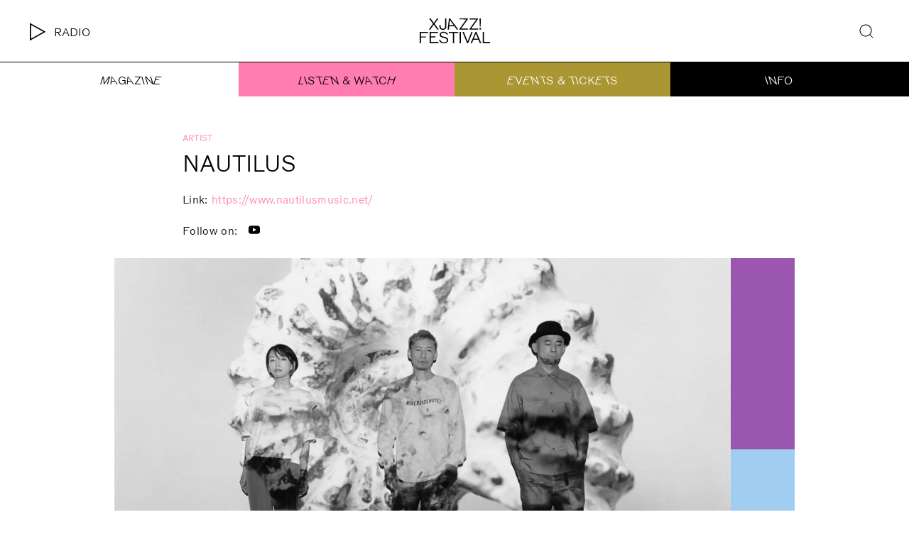

--- FILE ---
content_type: text/html; charset=utf-8
request_url: https://www.xjazz.net/p/nautilus-1BZMYZhXSV5D6IDvptmtEt
body_size: 39449
content:
<!DOCTYPE html><html lang="en" dir="ltr" data-beasties-container><head><meta name="version" content="1.30.2">
    <meta charset="utf-8">
    <title>Nautilus</title>
    <base href="/en/">
    <meta name="viewport" content="width=device-width, initial-scale=1, minimum-scale=1">
    <link rel="apple-touch-icon" sizes="57x57" href="/assets/favicons/apple-icon-57x57.png">
    <link rel="apple-touch-icon" sizes="60x60" href="/assets/favicons/apple-icon-60x60.png">
    <link rel="apple-touch-icon" sizes="72x72" href="/assets/favicons/apple-icon-72x72.png">
    <link rel="apple-touch-icon" sizes="76x76" href="/assets/favicons/apple-icon-76x76.png">
    <link rel="apple-touch-icon" sizes="114x114" href="/assets/favicons/apple-icon-114x114.png">
    <link rel="apple-touch-icon" sizes="120x120" href="/assets/favicons/apple-icon-120x120.png">
    <link rel="apple-touch-icon" sizes="144x144" href="/assets/favicons/apple-icon-144x144.png">
    <link rel="apple-touch-icon" sizes="152x152" href="/assets/favicons/apple-icon-152x152.png">
    <link rel="apple-touch-icon" sizes="180x180" href="/assets/favicons/apple-icon-180x180.png">
    <link rel="icon" type="image/png" sizes="192x192" href="/assets/favicons/android-icon-192x192.png">
    <link rel="icon" type="image/png" sizes="32x32" href="/assets/favicons/favicon-32x32.png">
    <link rel="icon" type="image/png" sizes="96x96" href="/assets/favicons/favicon-96x96.png">
    <link rel="icon" type="image/png" sizes="16x16" href="/assets/favicons/favicon-16x16.png">
    <link rel="manifest" href="/assets/favicons/manifest.json">
    <meta name="theme-color" content="#FFFFFF">
    <meta name="msapplication-TileColor" content="#FFFFFF">
    <meta name="msapplication-TileImage" content="/assets/favicons/ms-icon-144x144.png">
    <meta name="apple-mobile-web-app-status-bar-style" content="#FFFFFF">
    <style>
            :root{--rs-values-base-unit:8px; --rs-values-spacing-sp1:4px; --rs-values-spacing-sp2:8px; --rs-values-spacing-sp3:12px; --rs-values-spacing-sp4:16px; --rs-values-spacing-sp5:24px; --rs-values-spacing-sp6:32px; --rs-values-spacing-sp7:48px; --rs-values-spacing-sp8:64px; --rs-values-spacing-sp9:80px; --rs-values-padding-page:16px; --rs-values-margin-float:12px; --rs-values-margin-block:12px; --rs-values-margin-grid-cross-axis-spacing:24px; --rs-values-margin-grid-main-axis-spacing:24px; --rs-values-layout-widths-page:1296px; --rs-values-layout-widths-block:830px; --rs-values-default-image-aspect-ratio:16:9; --rs-colors-primary:#FF7DAF; --rs-colors-on-primary:#000000; --rs-colors-accent-primary:#81701D; --rs-colors-highlight-primary:#FFFFFF; --rs-colors-primary-variant:#B95A7D; --rs-colors-on-primary-variant:#000000; --rs-colors-accent-primary-variant:#AA9632; --rs-colors-highlight-primary-variant:#FFFFFF; --rs-colors-secondary:#AA9632; --rs-colors-on-secondary:#FFFFFF; --rs-colors-accent-secondary:#B95A7D; --rs-colors-highlight-secondary:#FADC46; --rs-colors-secondary-variant:#FADC46; --rs-colors-on-secondary-variant:#000000; --rs-colors-accent-secondary-variant:#FF7DAF; --rs-colors-highlight-secondary-variant:#AA9632; --rs-colors-background:#FFFFFF; --rs-colors-on-background:#000000; --rs-colors-accent-background:#FF7DAF; --rs-colors-highlight-background:#AA9632; --rs-colors-surface:#000000; --rs-colors-on-surface:#FFFFFF; --rs-colors-accent-surface:#FF7DAF; --rs-colors-highlight-surface:#AA9632; --rs-colors-error:#D00000; --rs-colors-on-error:#FFFFFF; --rs-colors-accent-error:FADC46; --rs-colors-highlight-error:#000000; --rs-colors-overlay:rgba(0, 0, 0, 0.6); --rs-colors-on-overlay:#ffffff; --rs-colors-accent-overlay:#81701D; --rs-colors-highlight-overlay:#E28189; --rs-colors-placeholder:#DDDDDD; --rs-colors-on-placeholder:#FFFFFF; --rs-colors-focus:#808080; --rs-colors-controls-default:#000000; --rs-colors-controls-on-default:#FFFFFF; --rs-colors-controls-highlight-default:#3A3A3A; --rs-colors-controls-disabled-default:#808080; --rs-colors-controls-primary:#AA9632; --rs-colors-controls-on-primary:#000000; --rs-colors-controls-highlight-primary:#FADC46; --rs-colors-controls-disabled-primary:#F7E692; --rs-colors-controls-danger:#D00000; --rs-colors-controls-on-danger:#FFFFFF; --rs-colors-controls-highlight-danger:#9E0000; --rs-colors-controls-disabled-danger:#EE6D6D; --rs-colors-controls-background:#FFFFFF; --rs-colors-controls-on-background:#000000; --rs-colors-controls-border:#ACACAC; --rs-colors-controls-focus:#212121; --rs-colors-controls-placeholder:#979797; --rs-colors-controls-highlight:#EAEAEA; --rs-colors-controls-error:#EDB230; --rs-colors-play-bar-base:#FFFFFF; --rs-colors-play-bar-container:#FFFFFF; --rs-colors-play-bar-on:#000000; --rs-colors-play-bar-accent:#000000; --rs-colors-play-bar-highlight:#AA9632; --rs-colors-play-bar-play-button:#000000; --rs-colors-play-bar-additional-buttons-container:#000000; --rs-colors-play-bar-on-fullscreen:#000000; --rs-colors-play-bar-accent-fullscreen:#FF7DAF; --rs-colors-play-bar-highlight-fullscreen:#FFFFFF; --rs-colors-play-bar-play-button-fullscreen:#000000; --rs-colors-seek-bar-active:#FF7DAF; --rs-colors-seek-bar-inactive:#000000; --rs-colors-seek-bar-highlight:#AA9632; --rs-colors-buttons-default:#000000; --rs-colors-buttons-on-default:#FFFFFF; --rs-colors-buttons-highlight-default:#3A3A3A; --rs-colors-buttons-disabled-default:#808080; --rs-colors-buttons-outlined-text-default:#000000; --rs-colors-buttons-outlined-text-highlight-default:#3A3A3A; --rs-colors-buttons-outlined-text-disabled-default:#808080; --rs-colors-buttons-plain-default:#000000; --rs-colors-buttons-plain-highlight-default:#3A3A3A; --rs-colors-buttons-plain-disabled-default:#808080; --rs-colors-buttons-primary:#AA9632; --rs-colors-buttons-on-primary:#000000; --rs-colors-buttons-highlight-primary:#FADC46; --rs-colors-buttons-disabled-primary:#F7E692; --rs-colors-buttons-outlined-text-primary:#AA9632; --rs-colors-buttons-outlined-text-highlight-primary:#FADC46; --rs-colors-buttons-outlined-text-disabled-primary:#F7E692; --rs-colors-buttons-plain-primary:#AA9632; --rs-colors-buttons-plain-highlight-primary:#FADC46; --rs-colors-buttons-plain-disabled-primary:#F7E692; --rs-colors-buttons-danger:#D00000; --rs-colors-buttons-on-danger:#FFFFFF; --rs-colors-buttons-highlight-danger:#9E0000; --rs-colors-buttons-disabled-danger:#EE6D6D; --rs-colors-buttons-outlined-text-danger:#D00000; --rs-colors-buttons-outlined-text-highlight-danger:#9E0000; --rs-colors-buttons-outlined-text-disabled-danger:#EE6D6D; --rs-colors-buttons-plain-danger:#D00000; --rs-colors-buttons-plain-highlight-danger:#9E0000; --rs-colors-buttons-plain-disabled-danger:#EE6D6D; --rs-font-default-stack:'defaultFont',Arial, sans-serif; --rs-font-stylized-stack:'stylizedFont',Arial, sans-serif; --rs-font-display-family:'stylizedFont',Arial, sans-serif; --rs-font-display-weight:400; --rs-font-display-size:2.5rem; --rs-font-display-line-height:1.6; --rs-font-display-transform:uppercase; --rs-font-title-large-family:'stylizedFont',Arial, sans-serif; --rs-font-title-large-weight:400; --rs-font-title-large-size:2rem; --rs-font-title-large-line-height:1.4; --rs-font-title-large-transform:uppercase; --rs-font-title-weight:400; --rs-font-title-size:1.5rem; --rs-font-title-line-height:1.5; --rs-font-title-transform:uppercase; --rs-font-sub-title-weight:400; --rs-font-sub-title-size:1.3125rem; --rs-font-sub-title-line-height:1.6; --rs-font-body-large-weight:400; --rs-font-body-large-size:1.125rem; --rs-font-body-large-line-height:1.6; --rs-font-body-large-transform:uppercase; --rs-font-body-strong-weight:400; --rs-font-body-strong-size:1rem; --rs-font-body-strong-line-height:1.5; --rs-font-body-strong-transform:uppercase; --rs-font-body-weight:400; --rs-font-body-size:1rem; --rs-font-body-line-height:1.5; --rs-font-body-letter-spacing:0.02em; --rs-font-caption-weight:400; --rs-font-caption-size:.75rem; --rs-font-caption-line-height:1.25; --rs-font-caption-letter-spacing:0.02em; --rs-font-button-weight:400; --rs-font-button-size:0.875rem; --rs-font-button-line-height:1.5; --rs-font-button-letter-spacing:0.02em; --rs-font-button-transform:uppercase; --rs-font-button-small-weight:400; --rs-font-button-small-size:0.875rem; --rs-font-button-small-line-height:1.5; --rs-font-button-small-letter-spacing:0.02em; --rs-font-button-small-transform:uppercase; --rs-font-control-weight:400; --rs-font-control-size:1rem; --rs-font-control-line-height:1.5; }
            @media screen and (min-width: 600px){:root{--rs-values-padding-page:32px; --rs-font-display-size:3rem; --rs-font-title-large-size:2.5rem; --rs-font-title-size:2rem; --rs-font-sub-title-size:1.5625rem; --rs-font-body-large-size:1.25rem; }}
            @media screen and (min-width: 960px){:root{}}
            @media screen and (min-width: 1280px){:root{}}
        </style>
    <style>@font-face{font-family:'stylizedFont';font-style:normal;font-weight:400;src:local(""),url('/assets/fonts/ROMJazz-Light-Tilted.woff2') format('woff2'),url('/assets/fonts/ROMJazz-Light-Tilted.woff') format('woff');font-display: swap;}@font-face{font-family:'defaultFont';font-style:normal;font-weight:400;src:local(""),url('/assets/fonts/ROMJazz-Light.woff2') format('woff2'),url('/assets/fonts/ROMJazz-Light.woff') format('woff');font-display: swap;}</style>
    <style>.rs-u-font-display,[class*=rs-u-text-color-].rs-u-font-display{font-size:2.5rem;letter-spacing:normal;font-style:normal}.rs-u-font-display,.rs-u-text-color-on-background.rs-u-font-display,[class*=rs-u-text-color-].rs-u-font-display{font-family:stylizedFont,Arial,sans-serif;font-weight:400;line-height:1.6;text-transform:uppercase}.rs-u-font-body a,.rs-u-font-body-large a,.rs-u-font-body-strong a,.rs-u-font-caption a,.rs-u-text-color-on-background.rs-u-font-body a,.rs-u-text-color-on-background.rs-u-font-body-large a,.rs-u-text-color-on-background.rs-u-font-body-strong a,.rs-u-text-color-on-background.rs-u-font-caption a,[class*=rs-u-text-color-].rs-u-font-body a,[class*=rs-u-text-color-].rs-u-font-body-large a,[class*=rs-u-text-color-].rs-u-font-body-strong a,[class*=rs-u-text-color-].rs-u-font-caption a{text-decoration:underline}@media screen and (min-width:600px){.rs-u-font-display,[class*=rs-u-text-color-].rs-u-font-display{font-size:3rem}}.rs-u-text-color-on-background.rs-u-font-display{font-size:2.5rem}@media screen and (min-width:600px){.rs-u-text-color-on-background.rs-u-font-display{font-size:3rem}}.rs-u-font-title-large,[class*=rs-u-text-color-].rs-u-font-title-large{font-size:2rem;letter-spacing:normal;font-style:normal;font-family:stylizedFont,Arial,sans-serif;font-weight:400;line-height:1.4;text-transform:uppercase}@media screen and (min-width:600px){.rs-u-font-title-large,[class*=rs-u-text-color-].rs-u-font-title-large{font-size:2.5rem}}.rs-u-text-color-on-background.rs-u-font-title-large{font-family:stylizedFont,Arial,sans-serif;font-weight:400;font-size:2rem;line-height:1.4;text-transform:uppercase}@media screen and (min-width:600px){.rs-u-text-color-on-background.rs-u-font-title-large{font-size:2.5rem}}.rs-u-font-title,[class*=rs-u-text-color-].rs-u-font-title{font-family:defaultFont,Arial,sans-serif;font-size:1.5rem;letter-spacing:normal;font-style:normal;font-weight:400;line-height:1.5;text-transform:uppercase}@media screen and (min-width:600px){.rs-u-font-title,[class*=rs-u-text-color-].rs-u-font-title{font-size:2rem}}.rs-u-text-color-on-background.rs-u-font-title{font-weight:400;font-size:1.5rem;line-height:1.5;text-transform:uppercase}@media screen and (min-width:600px){.rs-u-text-color-on-background.rs-u-font-title{font-size:2rem}}.rs-u-font-sub-title,[class*=rs-u-text-color-].rs-u-font-sub-title{font-size:1.3125rem;text-transform:none;font-family:defaultFont,Arial,sans-serif;font-weight:400;letter-spacing:normal;font-style:normal;line-height:1.6}@media screen and (min-width:600px){.rs-u-font-sub-title,[class*=rs-u-text-color-].rs-u-font-sub-title{font-size:1.5625rem}}.rs-u-text-color-on-background.rs-u-font-sub-title{font-weight:400;font-size:1.3125rem;line-height:1.6}.rs-u-font-body-large{font-family:defaultFont,Arial,sans-serif;font-size:1.125rem;line-height:1.6;font-weight:400;text-transform:uppercase;letter-spacing:normal;font-style:normal}@media screen and (min-width:600px){.rs-u-text-color-on-background.rs-u-font-sub-title{font-size:1.5625rem}.rs-u-font-body-large{font-size:1.25rem}}.rs-u-font-body-strong,[class*=rs-u-text-color-].rs-u-font-body-strong{font-family:defaultFont,Arial,sans-serif;font-size:1rem;line-height:1.5;font-weight:400;letter-spacing:normal;font-style:normal;text-transform:uppercase}[class*=rs-u-text-color-].rs-u-font-body-large{font-family:defaultFont,Arial,sans-serif;font-size:1.125rem;line-height:1.6;font-weight:400;text-transform:uppercase;letter-spacing:normal;font-style:normal}@media screen and (min-width:600px){[class*=rs-u-text-color-].rs-u-font-body-large{font-size:1.25rem}}.rs-u-text-color-on-background.rs-u-font-body-large{font-weight:400;font-size:1.125rem;line-height:1.6;text-transform:uppercase}@media screen and (min-width:600px){.rs-u-text-color-on-background.rs-u-font-body-large{font-size:1.25rem}}.rs-u-font-body,[class*=rs-u-text-color-].rs-u-font-body{letter-spacing:.02em;font-weight:400;font-size:1rem;line-height:1.5}.rs-u-text-color-on-background.rs-u-font-body-strong{font-weight:400;font-size:1rem;line-height:1.5;text-transform:uppercase}.rs-u-font-body,.rs-u-font-caption,[class*=rs-u-text-color-].rs-u-font-body,[class*=rs-u-text-color-].rs-u-font-caption{font-family:defaultFont,Arial,sans-serif;text-transform:none;font-style:normal}.rs-u-text-color-on-background.rs-u-font-body{font-weight:400;font-size:1rem;line-height:1.5;letter-spacing:.02em}.rs-u-font-caption,.rs-u-text-color-on-background.rs-u-font-caption,[class*=rs-u-text-color-].rs-u-font-caption{font-weight:400;font-size:.75rem;line-height:1.25;letter-spacing:.02em}</style>
  <style>@charset "UTF-8";body{font-weight:var(--rs-font-body-weight, normal);letter-spacing:var(--rs-font-body-letter-spacing, initial);text-transform:var(--rs-font-body-transform, initial);font-family:var(--rs-font-body-family, var(--rs-font-default-stack));font-size:var(--rs-font-body-size, initial);line-height:var(--rs-font-body-line-height, initial);-webkit-text-decoration:var(--rs-font-body-decoration, initial);text-decoration:var(--rs-font-body-decoration, initial);font-style:var(--rs-font-body-style, initial)}body{--rs-colors-player-active:var(--rs-colors-text-accent, var(--rs-colors-text-link));--rs-colors-player-inactive:var(--rs-colors-text);--rs-colors-player-highlight:var(--rs-colors-text-highlight)}:root{--rs-colors-text-background:var(--rs-colors-background);--rs-colors-text:var(--rs-colors-on-background);--rs-colors-text-highlight:var(--rs-colors-highlight-background);--rs-colors-text-title:var(--rs-colors-on-background);--rs-colors-text-link:var(--rs-colors-accent-background);--rs-colors-text-accent:var(--rs-colors-accent-background)}html{-webkit-font-smoothing:antialiased;-moz-osx-font-smoothing:grayscale;text-rendering:geometricPrecision;display:flex;min-height:100%;background-color:var(--rs-colors-background);--rs-colors-buttons-default-fallback:var( --rs-colors-buttons-default );--rs-colors-buttons-on-default-fallback:var( --rs-colors-buttons-on-default );--rs-colors-buttons-highlight-default-fallback:var( --rs-colors-buttons-highlight-default );--rs-colors-buttons-disabled-default-fallback:var( --rs-colors-buttons-disabled-default );--rs-colors-buttons-outlined-text-default-fallback:var( --rs-colors-buttons-outlined-text-default );--rs-colors-buttons-outlined-text-highlight-default-fallback:var( --rs-colors-buttons-outlined-text-highlight-default );--rs-colors-buttons-outlined-text-disabled-default-fallback:var( --rs-colors-buttons-outlined-text-disabled-default );--rs-colors-buttons-plain-default-fallback:var( --rs-colors-buttons-plain-default );--rs-colors-buttons-plain-highlight-default-fallback:var( --rs-colors-buttons-plain-highlight-default );--rs-colors-buttons-plain-disabled-default-fallback:var( --rs-colors-buttons-plain-disabled-default );--rs-colors-buttons-primary-fallback:var( --rs-colors-buttons-primary );--rs-colors-buttons-on-primary-fallback:var( --rs-colors-buttons-on-primary );--rs-colors-buttons-highlight-primary-fallback:var( --rs-colors-buttons-highlight-primary );--rs-colors-buttons-disabled-primary-fallback:var( --rs-colors-buttons-disabled-primary );--rs-colors-buttons-outlined-text-primary-fallback:var( --rs-colors-buttons-outlined-text-primary );--rs-colors-buttons-outlined-text-highlight-primary-fallback:var( --rs-colors-buttons-outlined-text-highlight-primary );--rs-colors-buttons-outlined-text-disabled-primary-fallback:var( --rs-colors-buttons-outlined-text-disabled-primary );--rs-colors-buttons-plain-primary-fallback:var( --rs-colors-buttons-plain-primary );--rs-colors-buttons-plain-highlight-primary-fallback:var( --rs-colors-buttons-plain-highlight-primary );--rs-colors-buttons-plain-disabled-primary-fallback:var( --rs-colors-buttons-plain-disabled-primary );--rs-colors-buttons-danger-fallback:var( --rs-colors-buttons-danger );--rs-colors-buttons-on-danger-fallback:var( --rs-colors-buttons-on-danger );--rs-colors-buttons-highlight-danger-fallback:var( --rs-colors-buttons-highlight-danger );--rs-colors-buttons-disabled-danger-fallback:var( --rs-colors-buttons-disabled-danger );--rs-colors-buttons-outlined-text-danger-fallback:var( --rs-colors-buttons-outlined-text-danger );--rs-colors-buttons-outlined-text-highlight-danger-fallback:var( --rs-colors-buttons-outlined-text-highlight-danger );--rs-colors-buttons-outlined-text-disabled-danger-fallback:var( --rs-colors-buttons-outlined-text-disabled-danger );--rs-colors-buttons-plain-danger-fallback:var( --rs-colors-buttons-plain-danger );--rs-colors-buttons-plain-highlight-danger-fallback:var( --rs-colors-buttons-plain-highlight-danger );--rs-colors-buttons-plain-disabled-danger-fallback:var( --rs-colors-buttons-plain-disabled-danger )}body{flex-shrink:0;min-height:100%;width:100vw;margin:0;padding:0;font-size:16px;overflow-x:hidden}*{-webkit-tap-highlight-color:transparent}*:focus{outline:none}html,body{background-color:var(--rs-colors-background)}body{color:var(--rs-colors-text);padding:0;margin:0;text-rendering:geometricPrecision}body *{box-sizing:border-box}</style><style>@charset "UTF-8";h1{font-weight:var(--rs-font-title-large-weight, normal);letter-spacing:var(--rs-font-title-large-letter-spacing, initial);text-transform:var(--rs-font-title-large-transform, initial);font-family:var(--rs-font-title-large-family, var(--rs-font-default-stack));font-size:var(--rs-font-title-large-size, initial);line-height:var(--rs-font-title-large-line-height, initial);-webkit-text-decoration:var(--rs-font-title-large-decoration, initial);text-decoration:var(--rs-font-title-large-decoration, initial);font-style:var(--rs-font-title-large-style, initial)}body,p,ul{font-weight:var(--rs-font-body-weight, normal);letter-spacing:var(--rs-font-body-letter-spacing, initial);text-transform:var(--rs-font-body-transform, initial);font-family:var(--rs-font-body-family, var(--rs-font-default-stack));font-size:var(--rs-font-body-size, initial);line-height:var(--rs-font-body-line-height, initial);-webkit-text-decoration:var(--rs-font-body-decoration, initial);text-decoration:var(--rs-font-body-decoration, initial);font-style:var(--rs-font-body-style, initial)}body{--rs-colors-player-active: var(--rs-colors-text-accent, var(--rs-colors-text-link));--rs-colors-player-inactive: var(--rs-colors-text);--rs-colors-player-highlight: var(--rs-colors-text-highlight)}.rs-element{--rs-display-sm: block;display:var(--rs-display-sm);align-self:center;box-sizing:border-box;pointer-events:all;--rs-position-sm: relative;position:var(--rs-position-sm);--rs-top-sm: initial;top:var(--rs-top-sm);--rs-left-sm: initial;left:var(--rs-left-sm);--rs-right-sm: initial;right:var(--rs-right-sm);--rs-bottom-sm: initial;bottom:var(--rs-bottom-sm);--rs-height-sm: initial;height:var(--rs-height-sm);--rs-width-sm: initial;width:var(--rs-width-sm);--rs-min-width-sm: initial;min-width:var(--rs-min-width-sm);--rs-min-height-sm: initial;min-height:var(--rs-min-height-sm);--rs-max-width-sm: initial;max-width:var(--rs-max-width-sm);--rs-max-height-sm: initial;max-height:var(--rs-max-height-sm);--rs-margin-sm: initial;margin:var(--rs-margin-sm);--rs-padding-sm: initial;padding:var(--rs-padding-sm);--rs-border-top-sm: initial;border-top:var(--rs-border-top-sm);--rs-border-right-sm: initial;border-right:var(--rs-border-right-sm);--rs-border-bottom-sm: initial;border-bottom:var(--rs-border-bottom-sm);--rs-border-left-sm: initial;border-left:var(--rs-border-left-sm);--rs-border-radius-sm: initial;border-radius:var(--rs-border-radius-sm);--rs-background-color-sm: initial;background-color:var(--rs-background-color-sm);--rs-opacity-sm: initial;opacity:var(--rs-opacity-sm);--rs-box-shadow-sm: initial;box-shadow:var(--rs-box-shadow-sm);--rs-float-sm: initial;float:var(--rs-float-sm);--rs-flex-basis-sm: initial;flex-basis:var(--rs-flex-basis-sm);--rs-flex-grow-sm: initial;flex-grow:var(--rs-flex-grow-sm);--rs-flex-shrink-sm: initial;flex-shrink:var(--rs-flex-shrink-sm);--rs-align-self-sm: initial;align-self:var(--rs-align-self-sm);--rs-justify-self-sm: initial;justify-self:var(--rs-justify-self-sm)}@media only screen and (min-width: 600px){.rs-element{--rs-display-md: block;display:var(--rs-display-md, var(--rs-display-sm))}}@media only screen and (min-width: 960px){.rs-element{--rs-display-lg: block;display:var(--rs-display-lg, var(--rs-display-md, var(--rs-display-sm)))}}@media only screen and (min-width: 1280px){.rs-element{--rs-display-xl: block;display:var(--rs-display-xl, var(--rs-display-lg, var(--rs-display-md, var(--rs-display-sm))))}}@media only screen and (min-width: 600px){.rs-element{--rs-position-md: relative;position:var(--rs-position-md, var(--rs-position-sm))}}@media only screen and (min-width: 960px){.rs-element{--rs-position-lg: relative;position:var(--rs-position-lg, var(--rs-position-md, var(--rs-position-sm)))}}@media only screen and (min-width: 1280px){.rs-element{--rs-position-xl: relative;position:var(--rs-position-xl, var(--rs-position-lg, var(--rs-position-md, var(--rs-position-sm))))}}@media only screen and (min-width: 600px){.rs-element{--rs-top-md: initial;top:var(--rs-top-md, var(--rs-top-sm));--rs-left-md: initial;left:var(--rs-left-md, var(--rs-left-sm));--rs-right-md: initial;right:var(--rs-right-md, var(--rs-right-sm));--rs-bottom-md: initial;bottom:var(--rs-bottom-md, var(--rs-bottom-sm));--rs-height-md: initial;height:var(--rs-height-md, var(--rs-height-sm));--rs-width-md: initial;width:var(--rs-width-md, var(--rs-width-sm));--rs-min-width-md: initial;min-width:var(--rs-min-width-md, var(--rs-min-width-sm));--rs-min-height-md: initial;min-height:var(--rs-min-height-md, var(--rs-min-height-sm));--rs-max-width-md: initial;max-width:var(--rs-max-width-md, var(--rs-max-width-sm));--rs-max-height-md: initial;max-height:var(--rs-max-height-md, var(--rs-max-height-sm));--rs-margin-md: initial;margin:var(--rs-margin-md, var(--rs-margin-sm));--rs-padding-md: initial;padding:var(--rs-padding-md, var(--rs-padding-sm));--rs-border-top-md: initial;border-top:var(--rs-border-top-md, var(--rs-border-top-sm));--rs-border-right-md: initial;border-right:var(--rs-border-right-md, var(--rs-border-right-sm));--rs-border-bottom-md: initial;border-bottom:var(--rs-border-bottom-md, var(--rs-border-bottom-sm));--rs-border-left-md: initial;border-left:var(--rs-border-left-md, var(--rs-border-left-sm));--rs-border-radius-md: initial;border-radius:var(--rs-border-radius-md, var(--rs-border-radius-sm));--rs-background-color-md: initial;background-color:var(--rs-background-color-md, var(--rs-background-color-sm));--rs-opacity-md: initial;opacity:var(--rs-opacity-md, var(--rs-opacity-sm));--rs-box-shadow-md: initial;box-shadow:var(--rs-box-shadow-md, var(--rs-box-shadow-sm));--rs-float-md: initial;float:var(--rs-float-md, var(--rs-float-sm));--rs-flex-basis-md: initial;flex-basis:var(--rs-flex-basis-md, var(--rs-flex-basis-sm));--rs-flex-grow-md: initial;flex-grow:var(--rs-flex-grow-md, var(--rs-flex-grow-sm));--rs-flex-shrink-md: initial;flex-shrink:var(--rs-flex-shrink-md, var(--rs-flex-shrink-sm));--rs-align-self-md: initial;align-self:var(--rs-align-self-md, var(--rs-align-self-sm));--rs-justify-self-md: initial;justify-self:var(--rs-justify-self-md, var(--rs-justify-self-sm))}}@media only screen and (min-width: 960px){.rs-element{--rs-top-lg: initial;top:var(--rs-top-lg, var(--rs-top-md, var(--rs-top-sm)));--rs-left-lg: initial;left:var(--rs-left-lg, var(--rs-left-md, var(--rs-left-sm)));--rs-right-lg: initial;right:var(--rs-right-lg, var(--rs-right-md, var(--rs-right-sm)));--rs-bottom-lg: initial;bottom:var(--rs-bottom-lg, var(--rs-bottom-md, var(--rs-bottom-sm)));--rs-height-lg: initial;height:var(--rs-height-lg, var(--rs-height-md, var(--rs-height-sm)));--rs-width-lg: initial;width:var(--rs-width-lg, var(--rs-width-md, var(--rs-width-sm)));--rs-min-width-lg: initial;min-width:var(--rs-min-width-lg, var(--rs-min-width-md, var(--rs-min-width-sm)));--rs-min-height-lg: initial;min-height:var(--rs-min-height-lg, var(--rs-min-height-md, var(--rs-min-height-sm)));--rs-max-width-lg: initial;max-width:var(--rs-max-width-lg, var(--rs-max-width-md, var(--rs-max-width-sm)));--rs-max-height-lg: initial;max-height:var(--rs-max-height-lg, var(--rs-max-height-md, var(--rs-max-height-sm)));--rs-margin-lg: initial;margin:var(--rs-margin-lg, var(--rs-margin-md, var(--rs-margin-sm)));--rs-padding-lg: initial;padding:var(--rs-padding-lg, var(--rs-padding-md, var(--rs-padding-sm)));--rs-border-top-lg: initial;border-top:var(--rs-border-top-lg, var(--rs-border-top-md, var(--rs-border-top-sm)));--rs-border-right-lg: initial;border-right:var(--rs-border-right-lg, var(--rs-border-right-md, var(--rs-border-right-sm)));--rs-border-bottom-lg: initial;border-bottom:var(--rs-border-bottom-lg, var(--rs-border-bottom-md, var(--rs-border-bottom-sm)));--rs-border-left-lg: initial;border-left:var(--rs-border-left-lg, var(--rs-border-left-md, var(--rs-border-left-sm)));--rs-border-radius-lg: initial;border-radius:var(--rs-border-radius-lg, var(--rs-border-radius-md, var(--rs-border-radius-sm)));--rs-background-color-lg: initial;background-color:var(--rs-background-color-lg, var(--rs-background-color-md, var(--rs-background-color-sm)));--rs-opacity-lg: initial;opacity:var(--rs-opacity-lg, var(--rs-opacity-md, var(--rs-opacity-sm)));--rs-box-shadow-lg: initial;box-shadow:var(--rs-box-shadow-lg, var(--rs-box-shadow-md, var(--rs-box-shadow-sm)));--rs-float-lg: initial;float:var(--rs-float-lg, var(--rs-float-md, var(--rs-float-sm)));--rs-flex-basis-lg: initial;flex-basis:var(--rs-flex-basis-lg, var(--rs-flex-basis-md, var(--rs-flex-basis-sm)));--rs-flex-grow-lg: initial;flex-grow:var(--rs-flex-grow-lg, var(--rs-flex-grow-md, var(--rs-flex-grow-sm)));--rs-flex-shrink-lg: initial;flex-shrink:var(--rs-flex-shrink-lg, var(--rs-flex-shrink-md, var(--rs-flex-shrink-sm)));--rs-align-self-lg: initial;align-self:var(--rs-align-self-lg, var(--rs-align-self-md, var(--rs-align-self-sm)));--rs-justify-self-lg: initial;justify-self:var(--rs-justify-self-lg, var(--rs-justify-self-md, var(--rs-justify-self-sm)))}}@media only screen and (min-width: 1280px){.rs-element{--rs-top-xl: initial;top:var(--rs-top-xl, var(--rs-top-lg, var(--rs-top-md, var(--rs-top-sm))));--rs-left-xl: initial;left:var(--rs-left-xl, var(--rs-left-lg, var(--rs-left-md, var(--rs-left-sm))));--rs-right-xl: initial;right:var(--rs-right-xl, var(--rs-right-lg, var(--rs-right-md, var(--rs-right-sm))));--rs-bottom-xl: initial;bottom:var(--rs-bottom-xl, var(--rs-bottom-lg, var(--rs-bottom-md, var(--rs-bottom-sm))));--rs-height-xl: initial;height:var(--rs-height-xl, var(--rs-height-lg, var(--rs-height-md, var(--rs-height-sm))));--rs-width-xl: initial;width:var(--rs-width-xl, var(--rs-width-lg, var(--rs-width-md, var(--rs-width-sm))));--rs-min-width-xl: initial;min-width:var(--rs-min-width-xl, var(--rs-min-width-lg, var(--rs-min-width-md, var(--rs-min-width-sm))));--rs-min-height-xl: initial;min-height:var(--rs-min-height-xl, var(--rs-min-height-lg, var(--rs-min-height-md, var(--rs-min-height-sm))));--rs-max-width-xl: initial;max-width:var(--rs-max-width-xl, var(--rs-max-width-lg, var(--rs-max-width-md, var(--rs-max-width-sm))));--rs-max-height-xl: initial;max-height:var(--rs-max-height-xl, var(--rs-max-height-lg, var(--rs-max-height-md, var(--rs-max-height-sm))));--rs-margin-xl: initial;margin:var(--rs-margin-xl, var(--rs-margin-lg, var(--rs-margin-md, var(--rs-margin-sm))));--rs-padding-xl: initial;padding:var(--rs-padding-xl, var(--rs-padding-lg, var(--rs-padding-md, var(--rs-padding-sm))));--rs-border-top-xl: initial;border-top:var(--rs-border-top-xl, var(--rs-border-top-lg, var(--rs-border-top-md, var(--rs-border-top-sm))));--rs-border-right-xl: initial;border-right:var(--rs-border-right-xl, var(--rs-border-right-lg, var(--rs-border-right-md, var(--rs-border-right-sm))));--rs-border-bottom-xl: initial;border-bottom:var(--rs-border-bottom-xl, var(--rs-border-bottom-lg, var(--rs-border-bottom-md, var(--rs-border-bottom-sm))));--rs-border-left-xl: initial;border-left:var(--rs-border-left-xl, var(--rs-border-left-lg, var(--rs-border-left-md, var(--rs-border-left-sm))));--rs-border-radius-xl: initial;border-radius:var(--rs-border-radius-xl, var(--rs-border-radius-lg, var(--rs-border-radius-md, var(--rs-border-radius-sm))));--rs-background-color-xl: initial;background-color:var(--rs-background-color-xl, var(--rs-background-color-lg, var(--rs-background-color-md, var(--rs-background-color-sm))));--rs-opacity-xl: initial;opacity:var(--rs-opacity-xl, var(--rs-opacity-lg, var(--rs-opacity-md, var(--rs-opacity-sm))));--rs-box-shadow-xl: initial;box-shadow:var(--rs-box-shadow-xl, var(--rs-box-shadow-lg, var(--rs-box-shadow-md, var(--rs-box-shadow-sm))));--rs-float-xl: initial;float:var(--rs-float-xl, var(--rs-float-lg, var(--rs-float-md, var(--rs-float-sm))));--rs-flex-basis-xl: initial;flex-basis:var(--rs-flex-basis-xl, var(--rs-flex-basis-lg, var(--rs-flex-basis-md, var(--rs-flex-basis-sm))));--rs-flex-grow-xl: initial;flex-grow:var(--rs-flex-grow-xl, var(--rs-flex-grow-lg, var(--rs-flex-grow-md, var(--rs-flex-grow-sm))));--rs-flex-shrink-xl: initial;flex-shrink:var(--rs-flex-shrink-xl, var(--rs-flex-shrink-lg, var(--rs-flex-shrink-md, var(--rs-flex-shrink-sm))));--rs-align-self-xl: initial;align-self:var(--rs-align-self-xl, var(--rs-align-self-lg, var(--rs-align-self-md, var(--rs-align-self-sm))));--rs-justify-self-xl: initial;justify-self:var(--rs-justify-self-xl, var(--rs-justify-self-lg, var(--rs-justify-self-md, var(--rs-justify-self-sm))))}}.rs-container{--rs-display-sm: initial;display:var(--rs-display-sm);--rs-flex-direction-sm: initial;flex-direction:var(--rs-flex-direction-sm);--rs-align-items-sm: initial;align-items:var(--rs-align-items-sm);--rs-justify-content-sm: initial;justify-content:var(--rs-justify-content-sm);--rs-grid-template-columns-sm: initial;grid-template-columns:var(--rs-grid-template-columns-sm);--rs-column-gap-sm: initial;column-gap:var(--rs-column-gap-sm);--rs-row-gap-sm: initial;row-gap:var(--rs-row-gap-sm)}@media only screen and (min-width: 600px){.rs-container{--rs-display-md: initial;display:var(--rs-display-md, var(--rs-display-sm));--rs-flex-direction-md: initial;flex-direction:var(--rs-flex-direction-md, var(--rs-flex-direction-sm));--rs-align-items-md: initial;align-items:var(--rs-align-items-md, var(--rs-align-items-sm));--rs-justify-content-md: initial;justify-content:var(--rs-justify-content-md, var(--rs-justify-content-sm));--rs-grid-template-columns-md: initial;grid-template-columns:var(--rs-grid-template-columns-md, var(--rs-grid-template-columns-sm));--rs-column-gap-md: initial;column-gap:var(--rs-column-gap-md, var(--rs-column-gap-sm));--rs-row-gap-md: initial;row-gap:var(--rs-row-gap-md, var(--rs-row-gap-sm))}}@media only screen and (min-width: 960px){.rs-container{--rs-display-lg: initial;display:var(--rs-display-lg, var(--rs-display-md, var(--rs-display-sm)));--rs-flex-direction-lg: initial;flex-direction:var(--rs-flex-direction-lg, var(--rs-flex-direction-md, var(--rs-flex-direction-sm)));--rs-align-items-lg: initial;align-items:var(--rs-align-items-lg, var(--rs-align-items-md, var(--rs-align-items-sm)));--rs-justify-content-lg: initial;justify-content:var(--rs-justify-content-lg, var(--rs-justify-content-md, var(--rs-justify-content-sm)));--rs-grid-template-columns-lg: initial;grid-template-columns:var(--rs-grid-template-columns-lg, var(--rs-grid-template-columns-md, var(--rs-grid-template-columns-sm)));--rs-column-gap-lg: initial;column-gap:var(--rs-column-gap-lg, var(--rs-column-gap-md, var(--rs-column-gap-sm)));--rs-row-gap-lg: initial;row-gap:var(--rs-row-gap-lg, var(--rs-row-gap-md, var(--rs-row-gap-sm)))}}@media only screen and (min-width: 1280px){.rs-container{--rs-display-xl: initial;display:var(--rs-display-xl, var(--rs-display-lg, var(--rs-display-md, var(--rs-display-sm))));--rs-flex-direction-xl: initial;flex-direction:var(--rs-flex-direction-xl, var(--rs-flex-direction-lg, var(--rs-flex-direction-md, var(--rs-flex-direction-sm))));--rs-align-items-xl: initial;align-items:var(--rs-align-items-xl, var(--rs-align-items-lg, var(--rs-align-items-md, var(--rs-align-items-sm))));--rs-justify-content-xl: initial;justify-content:var(--rs-justify-content-xl, var(--rs-justify-content-lg, var(--rs-justify-content-md, var(--rs-justify-content-sm))));--rs-grid-template-columns-xl: initial;grid-template-columns:var(--rs-grid-template-columns-xl, var(--rs-grid-template-columns-lg, var(--rs-grid-template-columns-md, var(--rs-grid-template-columns-sm))));--rs-column-gap-xl: initial;column-gap:var(--rs-column-gap-xl, var(--rs-column-gap-lg, var(--rs-column-gap-md, var(--rs-column-gap-sm))));--rs-row-gap-xl: initial;row-gap:var(--rs-row-gap-xl, var(--rs-row-gap-lg, var(--rs-row-gap-md, var(--rs-row-gap-sm))))}}.rs-text{--rs-text-align-sm: unset;text-align:var(--rs-text-align-sm);overflow-wrap:break-word;word-wrap:break-word;hyphens:auto;-webkit-hyphenate-character:"-"}@media only screen and (min-width: 600px){.rs-text{--rs-text-align-md: unset;text-align:var(--rs-text-align-md, var(--rs-text-align-sm))}}@media only screen and (min-width: 960px){.rs-text{--rs-text-align-lg: unset;text-align:var(--rs-text-align-lg, var(--rs-text-align-md, var(--rs-text-align-sm)))}}@media only screen and (min-width: 1280px){.rs-text{--rs-text-align-xl: unset;text-align:var(--rs-text-align-xl, var(--rs-text-align-lg, var(--rs-text-align-md, var(--rs-text-align-sm))))}}a{cursor:pointer;color:var(--rs-colors-text-link);transition:color .3s ease-in-out;text-decoration:none}a:hover{color:var(--rs-colors-text-highlight);text-decoration:underline}p,ul{margin:var(--rs-values-spacing-sp3) 0}p{overflow-wrap:break-word;word-wrap:break-word;hyphens:auto;-webkit-hyphenate-character:"-"}ul{padding-left:calc(var(--rs-values-spacing-sp3) + 1em)}ul ul{margin:0}hr{margin-top:var(--rs-values-spacing-sp3);margin-bottom:var(--rs-values-spacing-sp3);margin-left:25%;margin-right:25%;border:1px solid var(--rs-colors-secondary-variant)}figure{margin:0}img{display:block}:root{--rs-colors-text-background: var(--rs-colors-background);--rs-colors-text: var(--rs-colors-on-background);--rs-colors-text-highlight: var(--rs-colors-highlight-background);--rs-colors-text-title: var(--rs-colors-on-background);--rs-colors-text-link: var(--rs-colors-accent-background);--rs-colors-text-accent: var(--rs-colors-accent-background)}html{-webkit-font-smoothing:antialiased;-moz-osx-font-smoothing:grayscale;text-rendering:geometricPrecision;display:flex;min-height:100%;background-color:var(--rs-colors-background);--rs-colors-buttons-default-fallback: var( --rs-colors-buttons-default );--rs-colors-buttons-on-default-fallback: var( --rs-colors-buttons-on-default );--rs-colors-buttons-highlight-default-fallback: var( --rs-colors-buttons-highlight-default );--rs-colors-buttons-disabled-default-fallback: var( --rs-colors-buttons-disabled-default );--rs-colors-buttons-outlined-text-default-fallback: var( --rs-colors-buttons-outlined-text-default );--rs-colors-buttons-outlined-text-highlight-default-fallback: var( --rs-colors-buttons-outlined-text-highlight-default );--rs-colors-buttons-outlined-text-disabled-default-fallback: var( --rs-colors-buttons-outlined-text-disabled-default );--rs-colors-buttons-plain-default-fallback: var( --rs-colors-buttons-plain-default );--rs-colors-buttons-plain-highlight-default-fallback: var( --rs-colors-buttons-plain-highlight-default );--rs-colors-buttons-plain-disabled-default-fallback: var( --rs-colors-buttons-plain-disabled-default );--rs-colors-buttons-primary-fallback: var( --rs-colors-buttons-primary );--rs-colors-buttons-on-primary-fallback: var( --rs-colors-buttons-on-primary );--rs-colors-buttons-highlight-primary-fallback: var( --rs-colors-buttons-highlight-primary );--rs-colors-buttons-disabled-primary-fallback: var( --rs-colors-buttons-disabled-primary );--rs-colors-buttons-outlined-text-primary-fallback: var( --rs-colors-buttons-outlined-text-primary );--rs-colors-buttons-outlined-text-highlight-primary-fallback: var( --rs-colors-buttons-outlined-text-highlight-primary );--rs-colors-buttons-outlined-text-disabled-primary-fallback: var( --rs-colors-buttons-outlined-text-disabled-primary );--rs-colors-buttons-plain-primary-fallback: var( --rs-colors-buttons-plain-primary );--rs-colors-buttons-plain-highlight-primary-fallback: var( --rs-colors-buttons-plain-highlight-primary );--rs-colors-buttons-plain-disabled-primary-fallback: var( --rs-colors-buttons-plain-disabled-primary );--rs-colors-buttons-danger-fallback: var( --rs-colors-buttons-danger );--rs-colors-buttons-on-danger-fallback: var( --rs-colors-buttons-on-danger );--rs-colors-buttons-highlight-danger-fallback: var( --rs-colors-buttons-highlight-danger );--rs-colors-buttons-disabled-danger-fallback: var( --rs-colors-buttons-disabled-danger );--rs-colors-buttons-outlined-text-danger-fallback: var( --rs-colors-buttons-outlined-text-danger );--rs-colors-buttons-outlined-text-highlight-danger-fallback: var( --rs-colors-buttons-outlined-text-highlight-danger );--rs-colors-buttons-outlined-text-disabled-danger-fallback: var( --rs-colors-buttons-outlined-text-disabled-danger );--rs-colors-buttons-plain-danger-fallback: var( --rs-colors-buttons-plain-danger );--rs-colors-buttons-plain-highlight-danger-fallback: var( --rs-colors-buttons-plain-highlight-danger );--rs-colors-buttons-plain-disabled-danger-fallback: var( --rs-colors-buttons-plain-disabled-danger )}body{flex-shrink:0;min-height:100%;width:100vw;margin:0;padding:0;font-size:16px;overflow-x:hidden}*{-webkit-tap-highlight-color:transparent}*:focus{outline:none}.rs-l-flex:not([hidden]){display:flex}.rs-l-flex--center-y{align-items:center}.rs-u-container{margin-right:auto;margin-left:auto;padding-left:var(--rs-values-padding-page);padding-right:var(--rs-values-padding-page);width:100%;max-width:calc(var(--rs-values-layout-widths-page))}.rs-u-container--block{max-width:calc(var(--rs-values-layout-widths-block))}.rs-u-pointer{cursor:pointer}.rs-u-mar-0{margin:0!important}.rs-u-pad-4{padding:var(--rs-values-spacing-sp4)!important}.rs-u-mar-x-0{margin-left:0!important;margin-right:0!important}.rs-u-mar-y-5{margin-top:var(--rs-values-spacing-sp5)!important;margin-bottom:var(--rs-values-spacing-sp5)!important}.rs-u-mar-t-3{margin-top:var(--rs-values-spacing-sp3)!important}.rs-u-pad-t-4{padding-top:var(--rs-values-spacing-sp4)!important}.rs-u-pad-t-5{padding-top:var(--rs-values-spacing-sp5)!important}.rs-u-mar-t-7{margin-top:var(--rs-values-spacing-sp7)!important}.rs-u-pad-t-7{padding-top:var(--rs-values-spacing-sp7)!important}.rs-u-pad-t-9{padding-top:var(--rs-values-spacing-sp9)!important}.rs-u-pad-b-5{padding-bottom:var(--rs-values-spacing-sp5)!important}.rs-u-pad-b-9{padding-bottom:var(--rs-values-spacing-sp9)!important}.rs-u-mar-l-1{margin-left:var(--rs-values-spacing-sp1)!important}.rs-u-mar-l-3{margin-left:var(--rs-values-spacing-sp3)!important}.rs-u-mar-l-8{margin-left:var(--rs-values-spacing-sp8)!important}.rs-u-pad-r-2{padding-right:var(--rs-values-spacing-sp2)!important}.rs-u-mar-r-3{margin-right:var(--rs-values-spacing-sp3)!important}.rs-u-text-color-accent{color:var(--rs-colors-text-accent, var(--rs-colors-text-link))!important}.rs-u-text-centered{text-align:center!important}[class*=rs-u-background-color-] a{color:var(--rs-colors-text-link)}@media (hover: hover){[class*=rs-u-background-color-] a:hover{color:var(--rs-colors-text-highlight)}}.rs-u-background-color-background{--rs-colors-text-background: var(--rs-colors-background);background-color:var(--rs-colors-background)}.rs-u-background-color-background{--rs-colors-text: var(--rs-colors-on-background);--rs-colors-text-accent: var(--rs-colors-accent-background);--rs-colors-text-highlight: var(--rs-colors-highlight-background);--rs-colors-text-link: var(--rs-colors-accent-background);--rs-colors-text-title: var(--rs-colors-on-background);--rs-colors-buttons-default: var( --rs-colors-buttons-on-background-bg-default, var(--rs-colors-buttons-default-fallback) );--rs-colors-buttons-on-default: var( --rs-colors-buttons-on-background-bg-on-default, var(--rs-colors-buttons-on-default-fallback) );--rs-colors-buttons-highlight-default: var( --rs-colors-buttons-on-background-bg-highlight-default, var( --rs-colors-buttons-highlight-default-fallback ) );--rs-colors-buttons-disabled-default: var( --rs-colors-buttons-on-background-bg-disabled-default, var( --rs-colors-buttons-disabled-default-fallback ) );--rs-colors-buttons-outlined-text-default: var( --rs-colors-buttons-on-background-bg-outlined-text-default, var( --rs-colors-buttons-outlined-text-default-fallback ) );--rs-colors-buttons-outlined-text-highlight-default: var( --rs-colors-buttons-on-background-bg-outlined-text-highlight-default, var( --rs-colors-buttons-outlined-text-highlight-default-fallback ) );--rs-colors-buttons-outlined-text-disabled-default: var( --rs-colors-buttons-on-background-bg-outlined-text-disabled-default, var( --rs-colors-buttons-outlined-text-disabled-default-fallback ) );--rs-colors-buttons-plain-default: var( --rs-colors-buttons-on-background-bg-plain-default, var( --rs-colors-buttons-plain-default-fallback ) );--rs-colors-buttons-plain-highlight-default: var( --rs-colors-buttons-on-background-bg-plain-highlight-default, var( --rs-colors-buttons-plain-highlight-default-fallback ) );--rs-colors-buttons-plain-disabled-default: var( --rs-colors-buttons-on-background-bg-plain-disabled-default, var( --rs-colors-buttons-plain-disabled-default-fallback ) );--rs-colors-buttons-primary: var( --rs-colors-buttons-on-background-bg-primary, var(--rs-colors-buttons-primary-fallback) );--rs-colors-buttons-on-primary: var( --rs-colors-buttons-on-background-bg-on-primary, var(--rs-colors-buttons-on-primary-fallback) );--rs-colors-buttons-highlight-primary: var( --rs-colors-buttons-on-background-bg-highlight-primary, var( --rs-colors-buttons-highlight-primary-fallback ) );--rs-colors-buttons-disabled-primary: var( --rs-colors-buttons-on-background-bg-disabled-primary, var( --rs-colors-buttons-disabled-primary-fallback ) );--rs-colors-buttons-outlined-text-primary: var( --rs-colors-buttons-on-background-bg-outlined-text-primary, var( --rs-colors-buttons-outlined-text-primary-fallback ) );--rs-colors-buttons-outlined-text-highlight-primary: var( --rs-colors-buttons-on-background-bg-outlined-text-highlight-primary, var( --rs-colors-buttons-outlined-text-highlight-primary-fallback ) );--rs-colors-buttons-outlined-text-disabled-primary: var( --rs-colors-buttons-on-background-bg-outlined-text-disabled-primary, var( --rs-colors-buttons-outlined-text-disabled-primary-fallback ) );--rs-colors-buttons-plain-primary: var( --rs-colors-buttons-on-background-bg-plain-primary, var( --rs-colors-buttons-plain-primary-fallback ) );--rs-colors-buttons-plain-highlight-primary: var( --rs-colors-buttons-on-background-bg-plain-highlight-primary, var( --rs-colors-buttons-plain-highlight-primary-fallback ) );--rs-colors-buttons-plain-disabled-primary: var( --rs-colors-buttons-on-background-bg-plain-disabled-primary, var( --rs-colors-buttons-plain-disabled-primary-fallback ) );--rs-colors-buttons-danger: var( --rs-colors-buttons-on-background-bg-danger, var(--rs-colors-buttons-danger-fallback) );--rs-colors-buttons-on-danger: var( --rs-colors-buttons-on-background-bg-on-danger, var(--rs-colors-buttons-on-danger-fallback) );--rs-colors-buttons-highlight-danger: var( --rs-colors-buttons-on-background-bg-highlight-danger, var( --rs-colors-buttons-highlight-danger-fallback ) );--rs-colors-buttons-disabled-danger: var( --rs-colors-buttons-on-background-bg-disabled-danger, var( --rs-colors-buttons-disabled-danger-fallback ) );--rs-colors-buttons-outlined-text-danger: var( --rs-colors-buttons-on-background-bg-outlined-text-danger, var( --rs-colors-buttons-outlined-text-danger-fallback ) );--rs-colors-buttons-outlined-text-highlight-danger: var( --rs-colors-buttons-on-background-bg-outlined-text-highlight-danger, var( --rs-colors-buttons-outlined-text-highlight-danger-fallback ) );--rs-colors-buttons-outlined-text-disabled-danger: var( --rs-colors-buttons-on-background-bg-outlined-text-disabled-danger, var( --rs-colors-buttons-outlined-text-disabled-danger-fallback ) );--rs-colors-buttons-plain-danger: var( --rs-colors-buttons-on-background-bg-plain-danger, var( --rs-colors-buttons-plain-danger-fallback ) );--rs-colors-buttons-plain-highlight-danger: var( --rs-colors-buttons-on-background-bg-plain-highlight-danger, var( --rs-colors-buttons-plain-highlight-danger-fallback ) );--rs-colors-buttons-plain-disabled-danger: var( --rs-colors-buttons-on-background-bg-plain-disabled-danger, var( --rs-colors-buttons-plain-disabled-danger-fallback ) )}html,body{background-color:var(--rs-colors-background)}body{color:var(--rs-colors-text);padding:0;margin:0;text-rendering:geometricPrecision}body *{box-sizing:border-box}
</style><link rel="stylesheet" href="styles.4de7946f6e1df2cc.css" media="print" onload="this.media='all'"><noscript><link rel="stylesheet" href="styles.4de7946f6e1df2cc.css" media="all"></noscript><style ng-app-id="ng">[_nghost-ng-c1125962251]{display:contents}</style><style ng-app-id="ng">@keyframes _ngcontent-ng-c3402931494_loading{to{transform:rotate(360deg)}}[_nghost-ng-c3402931494]{display:flex;flex-direction:column;align-items:stretch;min-height:100%;flex-grow:1;min-width:0}main[_ngcontent-ng-c3402931494]{display:flex;flex-direction:column;align-items:stretch;flex:1 0 auto}</style><style ng-app-id="ng">@keyframes _ngcontent-ng-c2913311554_loading{to{transform:rotate(360deg)}}.header[_ngcontent-ng-c2913311554]{position:fixed;top:0;left:0;z-index:100;width:100vw;height:var(--rs-header-height);display:flex;flex-direction:column;border-bottom:1px solid var(--rs-colors-on-primary);background-color:var(--rs-colors-background);color:var(--rs-colors-on-background);transition:all .2s ease-in-out}.header__channel-title[_ngcontent-ng-c2913311554]{display:none}.header__container[_ngcontent-ng-c2913311554]{flex:1 0 auto;display:flex;align-items:center;justify-content:space-between;width:100%;height:auto}.header__logo-container[_ngcontent-ng-c2913311554]{position:absolute;left:0;width:100vw;display:flex;align-items:center;justify-content:center}.header__logo-link[_ngcontent-ng-c2913311554]{position:relative;width:var(--logo-width)}.header__logo-svg[_ngcontent-ng-c2913311554]{position:absolute;left:0;top:50%;fill:currentColor;width:100%;transform:translateY(-50%)}.header__player[_ngcontent-ng-c2913311554]{position:relative}.header__player-wrapper[_ngcontent-ng-c2913311554]{display:flex;align-items:center}.header__menu[_ngcontent-ng-c2913311554]{flex-grow:0;display:flex;align-items:center}.header__menu-desktop[_ngcontent-ng-c2913311554]{display:none}.header__menu[_ngcontent-ng-c2913311554] > *[_ngcontent-ng-c2913311554]{line-height:0}.header--on-overlay[_ngcontent-ng-c2913311554]{z-index:10}.header--hidden[_ngcontent-ng-c2913311554]{display:none}@media only screen and (min-width: 960px){.header__menu-mobile[_ngcontent-ng-c2913311554]{display:none}.header__menu-desktop[_ngcontent-ng-c2913311554]{display:block}.header__channel-title[_ngcontent-ng-c2913311554]{display:block;transition:opacity .35s ease-in-out}.header__channel-title--hidden[_ngcontent-ng-c2913311554]{opacity:0}}.header-placeholder[_ngcontent-ng-c2913311554]{display:block;height:var(--rs-header-height)}@media only screen and (min-width: 960px){.header-placeholder[_ngcontent-ng-c2913311554]{display:none}}</style><style ng-app-id="ng">@keyframes _ngcontent-ng-c2622643228_loading{to{transform:rotate(360deg)}}.nav__list[_ngcontent-ng-c2622643228]{list-style:none;padding:0;margin:0}.nav[_ngcontent-ng-c2622643228]{display:none;position:fixed;top:var(--rs-header-height);width:100vw;z-index:100}.nav__list[_ngcontent-ng-c2622643228]{max-width:1440px;padding:0 var(--rs-values-padding-page);margin:0 auto;display:flex;align-items:center;justify-content:stretch}.nav__list-item[_ngcontent-ng-c2622643228]{flex:0 0 25%;background-color:var(--xj-nav-item-background-color);z-index:1;transition:all .2s ease-in-out}.nav__list-item[_ngcontent-ng-c2622643228]:last-of-type{position:relative}.nav__list-item[_ngcontent-ng-c2622643228]:first-of-type:before, .nav__list-item[_ngcontent-ng-c2622643228]:last-of-type:after{content:"";display:block;position:absolute;z-index:-1;top:0;left:0;width:50%;height:100%;background-color:var(--xj-nav-item-background-color)}.nav__list-item[_ngcontent-ng-c2622643228]:last-of-type:after{width:50vw}.nav__list-link[_ngcontent-ng-c2622643228]{width:100%;height:100%;padding:var(--rs-values-spacing-sp3) var(--rs-values-spacing-sp5);color:var(--xj-nav-item-text-color);display:flex;align-items:center;justify-content:center;text-underline-offset:var(--rs-values-spacing-sp1);text-decoration-thickness:1px;font-family:var(--rs-font-stylized-stack)}.nav__list-link--active[_ngcontent-ng-c2622643228]{text-decoration-line:underline;cursor:default}@media only screen and (min-width: 960px){.nav[_ngcontent-ng-c2622643228]{display:block}}.nav-placeholder[_ngcontent-ng-c2622643228]{display:none}@media only screen and (min-width: 960px){.nav-placeholder[_ngcontent-ng-c2622643228]{display:block;margin-top:var(--rs-header-height);height:calc(var(--rs-values-spacing-sp3) * 2 + var(--rs-font-body-strong-size) * var(--rs-font-body-strong-line-height))}}</style><style ng-app-id="ng">@keyframes _ngcontent-ng-c2120090559_loading{to{transform:rotate(360deg)}}.button__label[_ngcontent-ng-c2120090559]{font-weight:var(--rs-font-button-weight, normal);letter-spacing:var(--rs-font-button-letter-spacing, initial);text-transform:var(--rs-font-button-transform, initial);font-family:var(--rs-font-button-family, var(--rs-font-default-stack));font-size:var(--rs-font-button-size, initial);line-height:var(--rs-font-button-line-height, initial);-webkit-text-decoration:var(--rs-font-button-decoration, initial);text-decoration:var(--rs-font-button-decoration, initial);font-style:var(--rs-font-button-style, initial)}.button--small[_ngcontent-ng-c2120090559]   .button__label[_ngcontent-ng-c2120090559]{font-weight:var(--rs-font-button-small-weight, normal);letter-spacing:var(--rs-font-button-small-letter-spacing, initial);text-transform:var(--rs-font-button-small-transform, initial);font-family:var(--rs-font-button-small-family, var(--rs-font-default-stack));font-size:var(--rs-font-button-small-size, initial);line-height:var(--rs-font-button-small-line-height, initial);-webkit-text-decoration:var(--rs-font-button-small-decoration, initial);text-decoration:var(--rs-font-button-small-decoration, initial);font-style:var(--rs-font-button-small-style, initial)}.button[_ngcontent-ng-c2120090559]{height:auto;padding:0;margin:0;border:none;background-color:transparent;font-family:var(--rs-font-default-stack);outline:none;cursor:pointer;-webkit-user-select:none;user-select:none;text-align:center;text-decoration:none;place-content:center;text-rendering:geometricPrecision;color:inherit}[_nghost-ng-c2120090559]{display:inline-block;max-width:100%}.full-width[_nghost-ng-c2120090559]{width:100%}.button[_ngcontent-ng-c2120090559]{--rs-button-padding: var(--rs-button-padding-y) var(--rs-button-padding-x);--rs-button-color: var(--rs-colors-buttons-on-default);--rs-button-background-color: var(--rs-colors-buttons-default);--rs-button-border-color: var(--rs-button-background-color);--rs-button-highlight-color: var(--rs-colors-buttons-highlight-default);--rs-button-disabled-color: var(--rs-colors-buttons-disabled-default);display:block;position:relative;height:var(--rs-button-height);max-width:100%;margin:0;padding:var(--rs-button-padding);color:var(--rs-button-color);background-color:var(--rs-button-background-color);border:var(--rs-button-border-width) var(--rs-button-border-style) var(--rs-button-border-color);border-radius:var(--rs-button-border-radius);line-height:0;cursor:pointer;transition:all .2s ease-in-out}.button__content[_ngcontent-ng-c2120090559]{display:inline-flex;align-items:center;min-height:100%;max-width:100%}.button__label[_ngcontent-ng-c2120090559]{overflow-wrap:break-word;word-wrap:break-word;hyphens:auto;-webkit-hyphenate-character:"-";display:block;overflow:hidden;text-overflow:ellipsis;white-space:nowrap;-webkit-box-orient:initial;line-clamp:none;-webkit-line-clamp:none}.button__icon[_ngcontent-ng-c2120090559] + .button__label[_ngcontent-ng-c2120090559]{margin-left:var(--rs-button-padding-y)}.button__icon[_ngcontent-ng-c2120090559]{opacity:1}.button__label[_ngcontent-ng-c2120090559] + .button__icon[_ngcontent-ng-c2120090559]{margin-left:var(--rs-button-padding-y)}.button__icon--hidden[_ngcontent-ng-c2120090559]{opacity:0}.button[_ngcontent-ng-c2120090559]   *[_ngcontent-ng-c2120090559]:not(button){pointer-events:none}.button__state-icon[_ngcontent-ng-c2120090559]{display:flex;position:absolute;top:0;left:0;height:100%;width:100%;color:var(--rs-colors-buttons-highlight-default);align-items:center;justify-content:center}.button--primary[_ngcontent-ng-c2120090559]   .button__state-icon[_ngcontent-ng-c2120090559]{color:var(--rs-colors-buttons-highlight-primary)}.button--danger[_ngcontent-ng-c2120090559]   .button__state-icon[_ngcontent-ng-c2120090559]{color:var(--rs-colors-buttons-highlight-danger)}.button__state-icon[_ngcontent-ng-c2120090559]   svg[_ngcontent-ng-c2120090559]{fill:currentColor;height:100%;width:100%}.button--loading[_ngcontent-ng-c2120090559]   .button__state-icon[_ngcontent-ng-c2120090559]   svg[_ngcontent-ng-c2120090559]{display:block;animation:_ngcontent-ng-c2120090559_loading .8s cubic-bezier(.5,0,.5,1) infinite}.button[_ngcontent-ng-c2120090559]:not(button){display:inline-flex}@media (hover: hover){.button--hover[_ngcontent-ng-c2120090559], .button[_ngcontent-ng-c2120090559]:hover{--rs-button-background-color: var(--rs-button-highlight-color);color:var(--rs-button-color)}}.rs-using-keyboard[_nghost-ng-c2120090559]   .button[_ngcontent-ng-c2120090559]:focus, .rs-using-keyboard   [_nghost-ng-c2120090559]   .button[_ngcontent-ng-c2120090559]:focus{box-shadow:0 0 0 2px var(--rs-colors-focus)}.button[disabled][_ngcontent-ng-c2120090559], .button.rs-disabled[_ngcontent-ng-c2120090559]{--rs-button-background-color: var(--rs-button-disabled-color);cursor:default}.button[disabled][_ngcontent-ng-c2120090559]   .button__content[_ngcontent-ng-c2120090559], .button.rs-disabled[_ngcontent-ng-c2120090559]   .button__content[_ngcontent-ng-c2120090559]{opacity:.5}.button--primary[_ngcontent-ng-c2120090559]{--rs-button-background-color: var(--rs-colors-buttons-primary);--rs-button-color: var(--rs-colors-buttons-on-primary);--rs-button-highlight-color: var(--rs-colors-buttons-highlight-primary);--rs-button-disabled-color: var(--rs-colors-buttons-disabled-primary)}.button--primary.button--outlined[_ngcontent-ng-c2120090559]{--rs-button-outlined-text: var(--rs-colors-buttons-outlined-text-primary, var(--rs-colors-buttons-primary));--rs-button-outlined-highlight-text: var(--rs-colors-buttons-outlined-text-highlight-primary, var(--rs-colors-buttons-highlight-primary));--rs-button-outlined-disabled-text: var(--rs-colors-buttons-outlined-text-disabled-primary, var(--rs-colors-buttons-disabled-primary))}.button--primary.button--plain[_ngcontent-ng-c2120090559]{--rs-button-color-plain: var(--rs-colors-buttons-plain-primary, var(--rs-colors-buttons-primary));--rs-button-color-plain-hover: var(--rs-colors-buttons-plain-highlight-primary, var(--rs-colors-buttons-highlight-primary));--rs-button-color-plain-disabled: var(--rs-colors-buttons-plain-disabled-primary, var(--rs-colors-buttons-disabled-primary))}.button--danger[_ngcontent-ng-c2120090559]{--rs-button-background-color: var(--rs-colors-buttons-danger);--rs-button-color: var(--rs-colors-buttons-on-danger);--rs-button-highlight-color: var(--rs-colors-buttons-highlight-danger);--rs-button-disabled-color: var(--rs-colors-buttons-disabled-danger)}.button--danger.button--outlined[_ngcontent-ng-c2120090559]{--rs-button-outlined-text: var(--rs-colors-buttons-outlined-text-danger, var(--rs-colors-buttons-danger));--rs-button-outlined-highlight-text: var(--rs-colors-buttons-outlined-text-highlight-danger, var(--rs-colors-buttons-highlight-danger));--rs-button-outlined-disabled-text: var(--rs-colors-buttons-outlined-text-disabled-danger, var(--rs-colors-buttons-disabled-danger))}.button--danger.button--plain[_ngcontent-ng-c2120090559]{--rs-button-color-plain: var(--rs-colors-buttons-plain-danger, var(--rs-colors-buttons-danger));--rs-button-color-plain-hover: var(--rs-colors-buttons-plain-highlight-danger, var(--rs-colors-buttons-highlight-danger));--rs-button-color-plain-disabled: var(--rs-colors-buttons-plain-disabled-danger, var(--rs-colors-buttons-disabled-danger))}.button--light[_ngcontent-ng-c2120090559]{--rs-button-background-color: var(--rs-colors-on-overlay);--rs-button-color: var(--rs-colors-overlay);--rs-button-highlight-color: var(--rs-colors-highlight-overlay)}.button--light.button--outlined[_ngcontent-ng-c2120090559]{--rs-button-outlined-text: var(--rs-colors-on-overlay);--rs-button-outlined-highlight-text: var( --rs-colors-highlight-overlay );--rs-button-outlined-disabled-text: var(--rs-colors-on-overlay)}.button--light.button--plain[_ngcontent-ng-c2120090559]{--rs-button-color-plain: var(--rs-colors-on-overlay);--rs-button-color-plain-hover: var(--rs-colors-highlight-overlay);--rs-button-color-plain-disabled: var(--rs-colors-on-overlay)}.button--light[disabled][_ngcontent-ng-c2120090559], .button--light.rs-disabled[_ngcontent-ng-c2120090559]{opacity:.5}.button--small[_ngcontent-ng-c2120090559]{--rs-button-height: var(--rs-button-height-small);--rs-button-padding: calc(var(--rs-button-padding-y) / 2) var(--rs-button-padding-x)}.button--full-width[_ngcontent-ng-c2120090559]{width:100%}.button--bordered[_ngcontent-ng-c2120090559]{--rs-button-border-color: var(--rs-button-color)}.button--plain[_ngcontent-ng-c2120090559]{--rs-button-padding: 0;--rs-button-border-width: 0;--rs-button-color-plain: var(--rs-colors-buttons-plain-default, var(--rs-colors-buttons-default));--rs-button-color-plain-hover: var(--rs-colors-buttons-plain-highlight-default, var(--rs-colors-buttons-highlight-default));--rs-button-color-plain-disabled: var(--rs-colors-buttons-plain-disabled-default, var(--rs-colors-buttons-disabled-default));--rs-button-color: var(--rs-button-color-plain);--rs-button-highlight-color: transparent;--rs-button-disabled-color: transparent;background-color:transparent}@media (hover: hover){.button--plain.button--hover[_ngcontent-ng-c2120090559], .button--plain[_ngcontent-ng-c2120090559]:hover{--rs-button-color: var(--rs-button-color-plain-hover)}}.button--plain[disabled][_ngcontent-ng-c2120090559], .button--plain.rs-disabled[_ngcontent-ng-c2120090559]{--rs-button-color: var(--rs-button-color-plain-disabled)}.button--plain[disabled][_ngcontent-ng-c2120090559]   .button__content[_ngcontent-ng-c2120090559], .button--plain.rs-disabled[_ngcontent-ng-c2120090559]   .button__content[_ngcontent-ng-c2120090559]{opacity:1}.rs-using-keyboard[_nghost-ng-c2120090559]   .button--plain[_ngcontent-ng-c2120090559]:focus, .rs-using-keyboard   [_nghost-ng-c2120090559]   .button--plain[_ngcontent-ng-c2120090559]:focus{box-shadow:none;--rs-button-color: var(--rs-colors-focus)}.button--outlined[_ngcontent-ng-c2120090559]{background-color:transparent;--rs-button-outlined-text: var(--rs-colors-buttons-outlined-text-default, var(--rs-colors-buttons-default));--rs-button-outlined-highlight-text: var(--rs-colors-buttons-outlined-text-highlight-default, var(--rs-colors-buttons-highlight-default));--rs-button-outlined-disabled-text: var(--rs-colors-buttons-outlined-text-disabled-default, var(--rs-colors-buttons-disabled-default));--rs-button-color: var(--rs-button-outlined-text);--rs-button-border-color: var(--rs-button-background-color)}@media (hover: hover){.button--outlined.button--hover[_ngcontent-ng-c2120090559], .button--outlined[_ngcontent-ng-c2120090559]:hover{--rs-button-color: var(--rs-button-outlined-highlight-text);--rs-button-border-color: var(--rs-button-highlight-color)}}.button--outlined[disabled][_ngcontent-ng-c2120090559], .button--outlined.rs-disabled[_ngcontent-ng-c2120090559]{--rs-button-color: var(--rs-button-outlined-disabled-text)}.button--outlined[disabled][_ngcontent-ng-c2120090559]   .button__content[_ngcontent-ng-c2120090559], .button--outlined.rs-disabled[_ngcontent-ng-c2120090559]   .button__content[_ngcontent-ng-c2120090559]{opacity:1}.button--loading[_ngcontent-ng-c2120090559], .button--loading.button--hover[_ngcontent-ng-c2120090559], .button--loading[_ngcontent-ng-c2120090559]:hover, .button--success[_ngcontent-ng-c2120090559], .button--success.button--hover[_ngcontent-ng-c2120090559], .button--success[_ngcontent-ng-c2120090559]:hover{--rs-button-color: transparent;--rs-button-background-color: transparent;pointer-events:none}.button--icon-only[_ngcontent-ng-c2120090559]{height:auto;min-height:var(--rs-button-height);min-width:var(--rs-button-height)}</style><style ng-app-id="ng">@keyframes _ngcontent-ng-c3611661503_loading{to{transform:rotate(360deg)}}[_nghost-ng-c3611661503]{line-height:1px;align-self:center}.icon[_ngcontent-ng-c3611661503]{--icon-size: var(--icon-size-sm);display:inline-block;position:relative;width:var(--icon-size);height:var(--icon-size)}.icon[_ngcontent-ng-c3611661503]   svg[_ngcontent-ng-c3611661503]{position:absolute;top:50%;left:50%;width:100%;height:100%;fill:currentColor;transform:translate3d(-50%,-50%,0)}.icon--fit[_ngcontent-ng-c3611661503]{width:100%;height:100%}.icon--block[_ngcontent-ng-c3611661503]{display:block}@media only screen and (min-width: 600px){.icon[_ngcontent-ng-c3611661503]{--icon-size: var(--icon-size-md)}}@media only screen and (min-width: 960px){.icon[_ngcontent-ng-c3611661503]{--icon-size: var(--icon-size-lg)}}@media only screen and (min-width: 1280px){.icon[_ngcontent-ng-c3611661503]{--icon-size: var(--icon-size-xl)}}</style><style ng-app-id="ng">@keyframes _ngcontent-ng-c1709856005_loading{to{transform:rotate(360deg)}}.partners[_ngcontent-ng-c1709856005], .menu[_ngcontent-ng-c1709856005], .menu__list[_ngcontent-ng-c1709856005]{list-style:none;padding:0;margin:0}[_nghost-ng-c1709856005]{display:block;width:100%;position:relative}.footer[_ngcontent-ng-c1709856005]{position:absolute;width:100%;left:0;top:0}.footer__border[_ngcontent-ng-c1709856005]{margin:0;border:1px solid var(--rs-colors-on-primary);border-bottom:0}.footer--above-playbar[_ngcontent-ng-c1709856005]:after{content:"";display:block;height:64px}.partners[_ngcontent-ng-c1709856005]{display:flex;flex-wrap:wrap;align-items:center;justify-content:space-evenly;margin:calc(-.5 * var(--rs-values-spacing-sp5))}.partners__item[_ngcontent-ng-c1709856005]{margin:calc(.5 * var(--rs-values-spacing-sp5))}.partners__item-image[_ngcontent-ng-c1709856005]{max-width:100%}.menu[_ngcontent-ng-c1709856005]{display:flex;flex-wrap:wrap;justify-content:space-evenly;margin:calc(-.5 * var(--rs-values-spacing-sp5))}.menu__column[_ngcontent-ng-c1709856005]{margin:var(--rs-values-spacing-sp1) calc(.5 * var(--rs-values-spacing-sp5));flex:0 0 calc(100% - var(--rs-values-spacing-sp5))}.menu__column--social[_ngcontent-ng-c1709856005]{margin:var(--rs-values-spacing-sp5) calc(.5 * var(--rs-values-spacing-sp5)) calc(.5 * var(--rs-values-spacing-sp5))}.menu__list[_ngcontent-ng-c1709856005]{margin:calc(-1 * var(--rs-values-spacing-sp2)) 0}.menu__list-item[_ngcontent-ng-c1709856005]{margin:var(--rs-values-spacing-sp2) 0}.menu__list-link[_ngcontent-ng-c1709856005]{color:var(--rs-colors-text)}@media (hover: hover){.menu__list-link[_ngcontent-ng-c1709856005]:hover{text-decoration:none}}@media only screen and (min-width: 600px){.menu__column[_ngcontent-ng-c1709856005]{flex:0 0 calc(50% - var(--rs-values-spacing-sp5));margin:calc(.5 * var(--rs-values-spacing-sp5))}.menu__column--social[_ngcontent-ng-c1709856005]{flex:0 0 calc(100% - var(--rs-values-spacing-sp5));margin:calc(.5 * var(--rs-values-spacing-sp5))}}@media only screen and (min-width: 960px){.menu__column[_ngcontent-ng-c1709856005]{flex:0 0 calc(30% - var(--rs-values-spacing-sp5))}.menu__column--social[_ngcontent-ng-c1709856005]{flex:0 0 calc(40% - var(--rs-values-spacing-sp5))}}.radiosphere[_ngcontent-ng-c1709856005]{display:flex;align-items:center;justify-content:center;margin-bottom:6px}.radiosphere[_ngcontent-ng-c1709856005]:hover{color:var(--rs-colors-highlight-background)!important}.radiosphere[_ngcontent-ng-c1709856005]   img[_ngcontent-ng-c1709856005]{padding-top:6px;margin-left:var(--rs-values-spacing-sp2);width:100px}</style><style ng-app-id="ng">@keyframes _ngcontent-ng-c1790697761_loading{to{transform:rotate(360deg)}}.social-links[_ngcontent-ng-c1790697761]{--rs-social-links-spacing: var(--rs-social-links-spacing-sm);display:flex;justify-content:var(--rs-social-links-align);flex-wrap:wrap;align-items:center;margin:calc(-.5 * var(--rs-social-links-spacing))}.social-links[_ngcontent-ng-c1790697761] > *[_ngcontent-ng-c1790697761]{flex:0 0 auto;margin:calc(.5 * var(--rs-social-links-spacing))}@media only screen and (min-width: 600px){.social-links[_ngcontent-ng-c1790697761]{--rs-social-links-spacing: var(--rs-social-links-spacing-md)}}@media only screen and (min-width: 960px){.social-links[_ngcontent-ng-c1790697761]{--rs-social-links-spacing: var(--rs-social-links-spacing-lg)}}@media only screen and (min-width: 1280px){.social-links[_ngcontent-ng-c1790697761]{--rs-social-links-spacing: var(--rs-social-links-spacing-xl)}}</style><style ng-app-id="ng">@keyframes _ngcontent-ng-c4258635202_loading{to{transform:rotate(360deg)}}.app-stores[_ngcontent-ng-c4258635202]{display:flex;justify-content:var(--rs-app-stores-align);align-items:center;flex-wrap:wrap;margin:calc(-1 * var(--rs-values-spacing-sp2))}.app-stores__link[_ngcontent-ng-c4258635202]{padding:var(--rs-values-spacing-sp2);display:block}.app-stores__logo[_ngcontent-ng-c4258635202]{height:var(--rs-app-stores-height, 40px);width:auto}</style><style ng-app-id="ng">@keyframes _ngcontent-ng-c388579255_loading{to{transform:rotate(360deg)}}.radiosphere-link[_ngcontent-ng-c388579255]{display:inline-flex;align-items:center;justify-content:center;color:var(--rs-radiosphere-link-font-color)}.radiosphere-link[_ngcontent-ng-c388579255]:hover{text-decoration:none;color:var(--rs-radiosphere-link-font-color)}.radiosphere-link__link[_ngcontent-ng-c388579255]{opacity:.5}.radiosphere-link__logo[_ngcontent-ng-c388579255]{fill:currentColor;margin-left:var(--rs-values-spacing-sp2);width:120px;height:20px}a.radiosphere-link[_ngcontent-ng-c388579255]{text-decoration:none}</style><style ng-app-id="ng">[_nghost-ng-c3485133887]{display:flex;flex-grow:1;flex-direction:column}</style><link rel="canonical" href="https://www.xjazz.net/p/Nautilus-1BZMYZhXSV5D6IDvptmtEt"><script type="application/ld+json" id="jsonLdScriptId">{"@context":"http://schema.org/","@type":"WebSite","name":"Nautilus","image":"https://cdn.radiosphere.io/images/0a268e0c-9cfc-4560-84f3-27a1aafb390c_1681397132","url":"https://www.xjazz.net/p/Nautilus-1BZMYZhXSV5D6IDvptmtEt"}</script><style ng-app-id="ng">[_nghost-ng-c1143993015]{position:relative;display:flex;flex-direction:column;flex-grow:1;min-height:var(--rs-content-min-height, 0);width:100%}</style><style ng-app-id="ng">[_nghost-ng-c2306953964]{position:relative;clear:both;pointer-events:none;width:100%;height:100%}</style><style ng-app-id="ng">@keyframes _ngcontent-ng-c1191762164_loading{to{transform:rotate(360deg)}}.artist-header-list[_ngcontent-ng-c1191762164]{list-style:none;padding:0;margin:0}.artist-header-list[_ngcontent-ng-c1191762164]{display:flex;flex-direction:column;padding-top:var(--rs-values-spacing-sp4)}</style><style ng-app-id="ng">@keyframes _ngcontent-ng-c3799724643_loading{to{transform:rotate(360deg)}}.post-header[_ngcontent-ng-c3799724643]{margin-top:var(--rs-values-spacing-sp7);margin-bottom:var(--rs-values-spacing-sp7)}.post-header__image-left[_ngcontent-ng-c3799724643]{width:100%;height:100%}.post-header__image-wide[_ngcontent-ng-c3799724643]{width:100%;height:100%;max-width:var(--rs-values-layout-widths-block);margin:0 auto;padding:var(--rs-values-spacing-sp5) var(--rs-values-padding-page) 0}.post-header__info[_ngcontent-ng-c3799724643]{margin-top:var(--rs-values-spacing-sp5)}@media only screen and (min-width: 600px){.post-header--left[_ngcontent-ng-c3799724643]{display:flex}.post-header__image-left[_ngcontent-ng-c3799724643]{max-width:330px}.post-header__info[_ngcontent-ng-c3799724643]{margin-top:0}.post-header__info--left[_ngcontent-ng-c3799724643]{margin-left:var(--rs-values-spacing-sp5);flex-grow:1;width:inherit;align-self:center}}@media only screen and (min-width: 960px){.post-header__image-wide[_ngcontent-ng-c3799724643]{max-width:1022px}}</style><style ng-app-id="ng">@keyframes _ngcontent-ng-c629426175_loading{to{transform:rotate(360deg)}}.tag-list[_ngcontent-ng-c629426175]{list-style:none;padding:0;margin:0}.tag-list[_ngcontent-ng-c629426175]{font-weight:var(--rs-font-caption-weight, normal);letter-spacing:var(--rs-font-caption-letter-spacing, initial);text-transform:var(--rs-font-caption-transform, initial);font-family:var(--rs-font-caption-family, var(--rs-font-default-stack));font-size:var(--rs-font-caption-size, initial);line-height:var(--rs-font-caption-line-height, initial);-webkit-text-decoration:var(--rs-font-caption-decoration, initial);text-decoration:var(--rs-font-caption-decoration, initial);font-style:var(--rs-font-caption-style, initial)}.tag-list[_ngcontent-ng-c629426175]{line-height:1.667;overflow:hidden;text-overflow:ellipsis;white-space:nowrap;text-align:var(--rs-tag-list-align-sm)}.tag-list[_ngcontent-ng-c629426175]   .tag-list__item[_ngcontent-ng-c629426175]{display:inline-block;margin-right:var(--rs-values-spacing-sp2);text-transform:uppercase}.tag-list--centered[_ngcontent-ng-c629426175]{text-align:center}.tag-list--wrap[_ngcontent-ng-c629426175]{display:flex;flex-wrap:wrap;align-items:center;justify-content:var(--rs-tag-list-justify-sm);margin:calc(-.5 * var(--rs-values-spacing-sp2))}.tag-list--wrap[_ngcontent-ng-c629426175]   .tag-list__item[_ngcontent-ng-c629426175]{margin:calc(.5 * var(--rs-values-spacing-sp2))}@media only screen and (min-width: 600px){.tag-list[_ngcontent-ng-c629426175]{text-align:var(--rs-tag-list-align-md)}.tag-list--wrap[_ngcontent-ng-c629426175]{justify-content:var(--rs-tag-list-justify-md)}}@media only screen and (min-width: 960px){.tag-list[_ngcontent-ng-c629426175]{text-align:var(--rs-tag-list-align-lg)}.tag-list--wrap[_ngcontent-ng-c629426175]{justify-content:var(--rs-tag-list-justify-lg)}}@media only screen and (min-width: 1280px){.tag-list[_ngcontent-ng-c629426175]{text-align:var(--rs-tag-list-align-xl)}.tag-list--wrap[_ngcontent-ng-c629426175]{justify-content:var(--rs-tag-list-justify-xl)}}</style><style ng-app-id="ng">@keyframes _ngcontent-ng-c725809902_loading{to{transform:rotate(360deg)}}[_nghost-ng-c725809902]{display:contents}.aspect[_ngcontent-ng-c725809902]{display:block;position:relative;padding-bottom:calc(100% / var(--rs-restricted-aspect-image-aspect));border-radius:var(--rs-restricted-aspect-image-border-radius);overflow:hidden}</style><style ng-app-id="ng">@keyframes _ngcontent-ng-c2024563270_loading{to{transform:rotate(360deg)}}[_nghost-ng-c2024563270]{display:block}[_nghost-ng-c2024563270]:hover, [_nghost-ng-c2024563270]:focus{outline:none}.clickable[_ngcontent-ng-c2024563270]{cursor:pointer}.wrapper[_ngcontent-ng-c2024563270]{position:relative;display:block;overflow:hidden;aspect-ratio:var(--aspect-ratio);border-radius:var(--border-radius);width:100%;height:100%;max-width:100%}.wrapper.full-height[_ngcontent-ng-c2024563270]{position:absolute;top:0;left:0}.wrapper.filtered[_ngcontent-ng-c2024563270]{mix-blend-mode:color-burn;filter:grayscale(1)}.image[_ngcontent-ng-c2024563270]{position:absolute;top:0;left:0;height:100%;width:100%;overflow:hidden}.image[_ngcontent-ng-c2024563270]   img[_ngcontent-ng-c2024563270]{width:100%;height:100%;object-fit:var(--object-fit-override, var(--object-fit, cover));object-position:var(--object-position, center)}.image.loading[_ngcontent-ng-c2024563270]   img[_ngcontent-ng-c2024563270], .image.error[_ngcontent-ng-c2024563270]   img[_ngcontent-ng-c2024563270]{filter:blur(10px);background-size:contain!important;background-repeat:no-repeat!important;background-position:center!important}.image.loaded[_ngcontent-ng-c2024563270]   img[_ngcontent-ng-c2024563270]{background:none!important;transition:all .35s ease-in-out}.image.loaded[_ngcontent-ng-c2024563270]   img.zoomed-in[_ngcontent-ng-c2024563270]{transform:scale(1.1)}</style><style ng-app-id="ng">[_nghost-ng-c165636225]{display:block;position:relative}.empty[_nghost-ng-c165636225]{margin:10px}.single[_nghost-ng-c165636225]{display:block}.flow-column[_nghost-ng-c165636225]{display:flex;flex-direction:column}.flow-row[_nghost-ng-c165636225]{display:flex;flex-direction:row}i[_ngcontent-ng-c165636225]{color:red}.main-axis-start[_nghost-ng-c165636225]{align-content:start}.main-axis-center[_nghost-ng-c165636225]{align-content:center}.main-axis-end[_nghost-ng-c165636225]{align-content:end}.main-axis-space-around[_nghost-ng-c165636225]{align-content:space-around}.main-axis-space-between[_nghost-ng-c165636225]{align-content:space-between}.main-axis-space-evenly[_nghost-ng-c165636225]{align-content:space-evenly}.cross-axis-size-baseline[_nghost-ng-c165636225]{justify-items:baseline}.cross-axis-size-start[_nghost-ng-c165636225]{justify-items:start}.cross-axis-size-center[_nghost-ng-c165636225]{justify-items:center}.cross-axis-size-end[_nghost-ng-c165636225]{justify-items:end}.cross-axis-size-stretch[_nghost-ng-c165636225]{justify-items:stretch}.grid[_nghost-ng-c165636225]{display:grid}.empty[_ngcontent-ng-c165636225]{flex:1;margin:5px;min-height:30px;position:relative;border:dashed 1px black;z-index:0;pointer-events:none}.float-left[_nghost-ng-c165636225]{float:left;margin-right:20px;width:50%}.float-right[_nghost-ng-c165636225]{float:right;width:50%}</style><style ng-app-id="ng">@keyframes _ngcontent-ng-c3939419101_loading{to{transform:rotate(360deg)}}.block[_ngcontent-ng-c3939419101]{--rs-block-element-margin: var(--rs-values-margin-block);margin:calc(-1 * var(--rs-values-margin-block)) 0;position:relative}.rs-admin-element[_nghost-ng-c3939419101]   .block[_ngcontent-ng-c3939419101]{z-index:1}.block[_ngcontent-ng-c3939419101]:after{content:"";display:block;clear:both}.text-section[_ngcontent-ng-c3939419101] > *[_ngcontent-ng-c3939419101]{margin:var(--rs-values-margin-block) 0}</style><style ng-app-id="ng">.inline-block[_nghost-ng-c1280611522]{display:inline-block}</style><style ng-app-id="ng">[_nghost-ng-c4192932973]{width:100%}</style><style ng-app-id="ng">@keyframes _ngcontent-ng-c94864407_loading{to{transform:rotate(360deg)}}.meta-info[_ngcontent-ng-c94864407]{opacity:.8}.separator[_ngcontent-ng-c94864407]{width:100%;left:0;border-bottom:0;border-color:var(--rs-colors-text);opacity:.1}</style><style ng-app-id="ng">@keyframes _ngcontent-ng-c3116936871_loading{to{transform:rotate(360deg)}}.share-bar[_ngcontent-ng-c3116936871]{position:relative;display:flex;align-items:center;justify-content:space-between;flex-wrap:wrap;margin:0 calc(-1 * var(--rs-values-spacing-sp2))}.share-bar__social[_ngcontent-ng-c3116936871]{display:flex}.tip[_ngcontent-ng-c3116936871]{position:absolute;top:100%;right:0;max-width:100%;border-radius:4px}.tip__button[_ngcontent-ng-c3116936871]{height:auto;padding:0;margin:0;border:none;background-color:transparent;font-family:var(--rs-font-default-stack);outline:none;-webkit-user-select:none;user-select:none;text-align:center;text-decoration:none;place-content:center;text-rendering:geometricPrecision;color:inherit;color:var(--rs-colors-text-link);cursor:pointer}@media (hover: hover){.tip__button[_ngcontent-ng-c3116936871]:hover{color:var(--rs-colors-text-highlight)}}.tip[_ngcontent-ng-c3116936871]:before{content:"";position:absolute;right:calc(.5 * var(--rs-button-size-small) - 4px);top:-4px;width:8px;height:8px;background-color:var(--rs-colors-surface);transform:rotate(45deg)}</style><style ng-app-id="ng">[_nghost-ng-c3755451815]{display:block;line-height:0}</style></head>
  <body>
    <rs-app _nghost-ng-c1125962251 ng-version="19.0.6" ng-server-context="ssr"><rs-main _ngcontent-ng-c1125962251 _nghost-ng-c3402931494 class="ng-star-inserted"><app-header _nghost-ng-c2913311554 class="ng-tns-c2913311554-0 ng-star-inserted" style="--logo-width: 99px; --rs-header-height: 88px;"><header _ngcontent-ng-c2913311554 class="header ng-tns-c2913311554-0"><div _ngcontent-ng-c2913311554 class="rs-u-container header__container ng-tns-c2913311554-0"><div _ngcontent-ng-c2913311554 class="header__logo-container ng-tns-c2913311554-0"><a _ngcontent-ng-c2913311554 rsrouterlink="/" class="header__logo-link ng-tns-c2913311554-0" href="/" tabindex="0" style="cursor: pointer;"><img _ngcontent-ng-c2913311554 src="/assets/images/logo.svg" class="header__logo-svg ng-tns-c2913311554-0"></a></div><div _ngcontent-ng-c2913311554 class="header__player rs-u-mar-r-3 ng-tns-c2913311554-0"><div _ngcontent-ng-c2913311554 class="header__player-wrapper ng-tns-c2913311554-0"><rs-button _ngcontent-ng-c2913311554 title="Play XJAZZ Radio" icon="player-play" _nghost-ng-c2120090559 class="ng-tns-c2913311554-0 ng-star-inserted" style="--rs-button-border-radius: 0; --rs-button-border-style: solid; --rs-button-border-width: 1px; --rs-button-height: 48px; --rs-button-height-small: 32px; --rs-button-padding-x: 16px; --rs-button-padding-y: 8px;"><button _ngcontent-ng-c2120090559 class="button button--small button--bordered button--plain button--icon-only ng-star-inserted" title="Play XJAZZ Radio" type="button"><!----><span _ngcontent-ng-c2120090559 class="button__content ng-star-inserted"><rs-icon _ngcontent-ng-c2120090559 class="button__icon ng-star-inserted" _nghost-ng-c3611661503 data-svg="player-play" style="display: inline-block; --icon-size-sm: 40px; --icon-size-md: 40px; --icon-size-lg: 40px; --icon-size-xl: 40px;"><span _ngcontent-ng-c3611661503 class="icon icon--block"><svg _ngcontent-ng-c3611661503=""><use _ngcontent-ng-c3611661503="" xlink:href="#icon-sprite-player-play"/></svg></span></rs-icon><!----><!----><!----><!----><!----><!----></span><!----></button><!----><!----><!----><!----></rs-button><!----><!----><span _ngcontent-ng-c2913311554 class="header__channel-title rs-u-font-body-strong rs-u-mar-l-1 ng-tns-c2913311554-0"> Radio</span></div></div><div _ngcontent-ng-c2913311554 class="header__menu ng-tns-c2913311554-0"><div _ngcontent-ng-c2913311554 class="rs-u-mar-l-8 header__menu-desktop ng-tns-c2913311554-0"><div _ngcontent-ng-c2913311554 class="ng-tns-c2913311554-0 ng-trigger ng-trigger-inOutAnimation ng-star-inserted"><rs-button _ngcontent-ng-c2913311554 title="Go to search page" icon="search" link="/content-search" class="ng-tns-c2913311554-0" _nghost-ng-c2120090559 style="--rs-button-border-radius: 0; --rs-button-border-style: solid; --rs-button-border-width: 1px; --rs-button-height: 48px; --rs-button-height-small: 32px; --rs-button-padding-x: 16px; --rs-button-padding-y: 8px;"><!----><!----><a _ngcontent-ng-c2120090559 class="button button--small button--bordered button--plain button--icon-only ng-star-inserted" title="Go to search page" href="/content-search" tabindex="0" style="cursor: pointer;"><!----><span _ngcontent-ng-c2120090559 class="button__content ng-star-inserted"><rs-icon _ngcontent-ng-c2120090559 class="button__icon ng-star-inserted" _nghost-ng-c3611661503 data-svg="search" style="display: inline-block; --icon-size-sm: 24px; --icon-size-md: 24px; --icon-size-lg: 24px; --icon-size-xl: 24px;"><span _ngcontent-ng-c3611661503 class="icon icon--block"><svg _ngcontent-ng-c3611661503=""><use _ngcontent-ng-c3611661503="" xlink:href="#icon-sprite-search"/></svg></span></rs-icon><!----><!----><!----><!----><!----><!----></span><!----></a><!----><!----><!----><!----><!----><!----></rs-button></div><!----></div><div _ngcontent-ng-c2913311554 class="rs-u-mar-l-3 ng-tns-c2913311554-0"><!----></div><div _ngcontent-ng-c2913311554 class="rs-u-mar-l-3 header__menu-mobile ng-tns-c2913311554-0"><!----><div _ngcontent-ng-c2913311554 class="ng-trigger ng-trigger-inOutAnimation ng-tns-c2913311554-0 ng-star-inserted"><rs-button _ngcontent-ng-c2913311554 rsmobilemenutrigger icon="menu" title="Open menu." class="ng-tns-c2913311554-0" _nghost-ng-c2120090559 style="--rs-button-border-radius: 0; --rs-button-border-style: solid; --rs-button-border-width: 1px; --rs-button-height: 48px; --rs-button-height-small: 32px; --rs-button-padding-x: 16px; --rs-button-padding-y: 8px;"><button _ngcontent-ng-c2120090559 class="button button--small button--bordered button--plain button--icon-only ng-star-inserted" title="Open menu." type="button" style><!----><span _ngcontent-ng-c2120090559 class="button__content ng-star-inserted"><rs-icon _ngcontent-ng-c2120090559 class="button__icon ng-star-inserted" _nghost-ng-c3611661503 data-svg="menu" style="display: inline-block; --icon-size-sm: 24px; --icon-size-md: 24px; --icon-size-lg: 24px; --icon-size-xl: 24px;"><span _ngcontent-ng-c3611661503 class="icon icon--block"><svg _ngcontent-ng-c3611661503=""><use _ngcontent-ng-c3611661503="" xlink:href="#icon-sprite-menu"/></svg></span></rs-icon><!----><!----><!----><!----><!----><!----></span><!----></button><!----><!----><!----><!----></rs-button></div><!----></div></div></div></header><div _ngcontent-ng-c2913311554 class="header-placeholder ng-tns-c2913311554-0"></div><app-nav _ngcontent-ng-c2913311554 class="ng-tns-c2913311554-0" _nghost-ng-c2622643228><nav _ngcontent-ng-c2622643228 class="nav"><ul _ngcontent-ng-c2622643228 class="nav__list"><li _ngcontent-ng-c2622643228 class="nav__list-item ng-star-inserted" style="--xj-nav-item-background-color: #FFFFFF; --xj-nav-item-text-color: #000000;"><a _ngcontent-ng-c2622643228 class="nav__list-link rs-u-font-body-strong ng-star-inserted" href="/" tabindex="0" style="cursor: pointer;">Magazine</a><!----><!----></li><li _ngcontent-ng-c2622643228 class="nav__list-item ng-star-inserted" style="--xj-nav-item-background-color: #FF7DAF; --xj-nav-item-text-color: #000000;"><a _ngcontent-ng-c2622643228 class="nav__list-link rs-u-font-body-strong ng-star-inserted" href="/listen-watch" tabindex="0" style="cursor: pointer;">Listen &amp; Watch</a><!----><!----></li><li _ngcontent-ng-c2622643228 class="nav__list-item ng-star-inserted" style="--xj-nav-item-background-color: #AA9632; --xj-nav-item-text-color: #FFFFFF;"><a _ngcontent-ng-c2622643228 class="nav__list-link rs-u-font-body-strong ng-star-inserted" href="/events" tabindex="0" style="cursor: pointer;">Events &amp; Tickets</a><!----><!----></li><li _ngcontent-ng-c2622643228 class="nav__list-item ng-star-inserted" style="--xj-nav-item-background-color: #000000; --xj-nav-item-text-color: #FFFFFF;"><a _ngcontent-ng-c2622643228 class="nav__list-link rs-u-font-body-strong ng-star-inserted" href="/info" tabindex="0" style="cursor: pointer;">Info</a><!----><!----></li><!----></ul></nav><div _ngcontent-ng-c2622643228 class="nav-placeholder"></div></app-nav></app-header><!----><!----><!----><!----><main _ngcontent-ng-c3402931494 class="ng-star-inserted"><!----><router-outlet _ngcontent-ng-c1125962251 class="ng-star-inserted"></router-outlet><rs-page-loader class="ng-star-inserted"></rs-page-loader><rs-default-page _nghost-ng-c3485133887 class="ng-star-inserted"><rs-content _ngcontent-ng-c3485133887 id="mainContent" _nghost-ng-c1143993015 style="--rs-content-min-height: 0px;" class="ng-star-inserted"><rs-container _ngcontent-ng-c1143993015 _nghost-ng-c2306953964 class="rs-container"><!----><!----><app-artist-header-element _nghost-ng-c1191762164 style="--rs-width-sm: 100%;" class="rs-element ng-star-inserted"><app-post-header _ngcontent-ng-c1191762164 _nghost-ng-c3799724643><header _ngcontent-ng-c3799724643 class="post-header"><!----><div _ngcontent-ng-c3799724643 class="rs-u-container rs-u-container--block ng-star-inserted"><rs-tag-list _nghost-ng-c629426175 class="ng-star-inserted"><ul _ngcontent-ng-c629426175 class="tag-list rs-u-text-color-accent ng-star-inserted" style="--rs-tag-list-align-lg: left; --rs-tag-list-align-md: left; --rs-tag-list-align-sm: left; --rs-tag-list-align-xl: left; --rs-tag-list-justify-lg: flex-start; --rs-tag-list-justify-md: flex-start; --rs-tag-list-justify-sm: flex-start; --rs-tag-list-justify-xl: flex-start;"><li _ngcontent-ng-c629426175 class="tag-list__item ng-star-inserted" title="Artist"> Artist </li><!----></ul><!----><!----></rs-tag-list><!----><!----><!----><h1 _ngcontent-ng-c3799724643 class="rs-u-font-title rs-u-mar-0 ng-star-inserted">Nautilus<!----></h1><!----><ul _ngcontent-ng-c1191762164 class="artist-header-list ng-star-inserted"><!----><!----><li _ngcontent-ng-c1191762164 class="ng-star-inserted"> Link: <a _ngcontent-ng-c1191762164 href="https://www.nautilusmusic.net/" tabindex="0" style="cursor: pointer;">https://www.nautilusmusic.net/</a></li><!----></ul><!----><div _ngcontent-ng-c1191762164 class="rs-l-flex rs-l-flex--center-y rs-u-pad-t-4 ng-star-inserted"><span _ngcontent-ng-c1191762164 class="rs-u-font-body rs-u-pad-r-2">Follow on:</span><rs-social-links _ngcontent-ng-c1191762164 _nghost-ng-c1790697761 style="--rs-social-links-align: flex-start;"><div _ngcontent-ng-c1790697761 class="social-links"><rs-button _ngcontent-ng-c1790697761 _nghost-ng-c2120090559 style="--rs-button-border-radius: 0; --rs-button-border-style: solid; --rs-button-border-width: 1px; --rs-button-height: 48px; --rs-button-height-small: 32px; --rs-button-padding-x: 16px; --rs-button-padding-y: 8px;" class="ng-star-inserted"><!----><!----><a _ngcontent-ng-c2120090559 class="button button--small button--bordered button--plain button--icon-only ng-star-inserted" title="View YouTube profile" href="https://www.youtube.com/watch?v=C_AMMEvMssk" tabindex="0" style="cursor: pointer;"><!----><span _ngcontent-ng-c2120090559 class="button__content ng-star-inserted"><rs-icon _ngcontent-ng-c2120090559 class="button__icon ng-star-inserted" _nghost-ng-c3611661503 data-svg="youtube-link" style="display: inline-block; --icon-size-sm: 16px; --icon-size-md: 16px; --icon-size-lg: 16px; --icon-size-xl: 16px;"><span _ngcontent-ng-c3611661503 class="icon icon--block"><svg _ngcontent-ng-c3611661503=""><use _ngcontent-ng-c3611661503="" xlink:href="#icon-sprite-youtube-link"/></svg></span></rs-icon><!----><!----><!----><!----><!----><!----></span><!----></a><!----><!----><!----><!----><!----><!----></rs-button><!----><!----></div></rs-social-links></div><!----><!----><!----></div><!----><div _ngcontent-ng-c3799724643 class="post-header__image-wide ng-star-inserted"><figure _ngcontent-ng-c3799724643 class="rs-u-mar-0 ng-star-inserted"><rs-restricted-aspect-image _ngcontent-ng-c3799724643 _nghost-ng-c725809902 class="ng-star-inserted"><div _ngcontent-ng-c725809902 class="aspect" style="--rs-restricted-aspect-image-aspect: 1.7777777777777777;"><rs-image _ngcontent-ng-c3799724643 size="large" _nghost-ng-c2024563270 class style="--object-fit: cover; --object-position: center; --aspect-ratio: 1.7777777777777777;"><!----><div _ngcontent-ng-c2024563270 class="wrapper full-height ng-star-inserted"><picture _ngcontent-ng-c2024563270 class="image ng-star-inserted"><source _ngcontent-ng-c2024563270 type="image/webp" srcset="https://cdn.radiosphere.io/images/0a268e0c-9cfc-4560-84f3-27a1aafb390c_1681397132.webp.90?type=large&amp;blocking=false, https://cdn.radiosphere.io/images/0a268e0c-9cfc-4560-84f3-27a1aafb390c_1681397132.webp.90?type=tiny&amp;blocking=false 32w, https://cdn.radiosphere.io/images/0a268e0c-9cfc-4560-84f3-27a1aafb390c_1681397132.webp.90?type=thumbnail&amp;blocking=false 128w, https://cdn.radiosphere.io/images/0a268e0c-9cfc-4560-84f3-27a1aafb390c_1681397132.webp.90?type=medium&amp;blocking=false 600w, https://cdn.radiosphere.io/images/0a268e0c-9cfc-4560-84f3-27a1aafb390c_1681397132.webp.90?type=large&amp;blocking=false 1600w"><source _ngcontent-ng-c2024563270 type="image/png" srcset="https://cdn.radiosphere.io/images/0a268e0c-9cfc-4560-84f3-27a1aafb390c_1681397132?type=large&amp;blocking=false, https://cdn.radiosphere.io/images/0a268e0c-9cfc-4560-84f3-27a1aafb390c_1681397132?type=tiny&amp;blocking=false 32w, https://cdn.radiosphere.io/images/0a268e0c-9cfc-4560-84f3-27a1aafb390c_1681397132?type=thumbnail&amp;blocking=false 128w, https://cdn.radiosphere.io/images/0a268e0c-9cfc-4560-84f3-27a1aafb390c_1681397132?type=medium&amp;blocking=false 600w, https://cdn.radiosphere.io/images/0a268e0c-9cfc-4560-84f3-27a1aafb390c_1681397132?type=large&amp;blocking=false 1600w"><img _ngcontent-ng-c2024563270 style="background: initial;" class srcset="https://cdn.radiosphere.io/images/0a268e0c-9cfc-4560-84f3-27a1aafb390c_1681397132.webp.90?type=large&amp;blocking=false, https://cdn.radiosphere.io/images/0a268e0c-9cfc-4560-84f3-27a1aafb390c_1681397132.webp.90?type=tiny&amp;blocking=false 32w, https://cdn.radiosphere.io/images/0a268e0c-9cfc-4560-84f3-27a1aafb390c_1681397132.webp.90?type=thumbnail&amp;blocking=false 128w, https://cdn.radiosphere.io/images/0a268e0c-9cfc-4560-84f3-27a1aafb390c_1681397132.webp.90?type=medium&amp;blocking=false 600w, https://cdn.radiosphere.io/images/0a268e0c-9cfc-4560-84f3-27a1aafb390c_1681397132.webp.90?type=large&amp;blocking=false 1600w" src="https://cdn.radiosphere.io/images/0a268e0c-9cfc-4560-84f3-27a1aafb390c_1681397132?type=large&amp;blocking=false" alt title loading="lazy" fetchpriority="auto"></picture><!----><!----></div><!----><!----></rs-image></div></rs-restricted-aspect-image><!----><!----></figure><!----></div><!----></header><!----><!----></app-post-header><!----><!----></app-artist-header-element><!----><!----><!----><!----><!----><!----><!----><!----><!----><content-element _nghost-ng-c165636225 style="--rs-width-sm: 100%;" class="rs-element ng-star-inserted"><!----><!----><rs-container _ngcontent-ng-c165636225 _nghost-ng-c2306953964 style="--rs-align-items-lg: center; --rs-align-items-md: center; --rs-align-items-sm: center; --rs-align-items-xl: center; --rs-display-lg: flex; --rs-display-md: flex; --rs-display-sm: flex; --rs-display-xl: flex; --rs-flex-direction-lg: column; --rs-flex-direction-md: column; --rs-flex-direction-sm: column; --rs-flex-direction-xl: column; --rs-justify-content-lg: flex-start; --rs-justify-content-md: flex-start; --rs-justify-content-sm: flex-start; --rs-justify-content-xl: flex-start;" class="rs-container ng-star-inserted"><!----><!----><rs-block-element _nghost-ng-c3939419101 style="--rs-max-width-sm: var(--rs-values-layout-widths-block); --rs-padding-sm: 0 var(--rs-values-padding-page) 0 var(--rs-values-padding-page); --rs-width-sm: 100%;" class="rs-element ng-star-inserted"><!----><!----><section _ngcontent-ng-c3939419101 class="block"><div _ngcontent-ng-c3939419101 class="text-section ng-star-inserted"><p _ngcontent-ng-c3939419101 spellcheck="false" class="text rs-text rs-u-font-body ng-star-inserted"><b>XJAZZ! FESTIVAL 2023</b><br><b>11. MAY</b><br><br>Nautilus is a Japanese jazz trio centered around drummer Toshiyuki Sasaki. Together with bass player Shigeki Umeza-Wa and Mariko Nakabayashi on the keys. They are known for their distinctive style, which can be summarized as the modern rare groove, embodies a mixture of jazz, funk, disco music, soul, and even hiphop.</p><!----></div><!----><!----><!----><!----><div _ngcontent-ng-c3939419101 class="text-section ng-star-inserted"><p _ngcontent-ng-c3939419101 spellcheck="false" class="text rs-text rs-u-font-body ng-star-inserted">In 2017, Oonops discovered Nautilus while digging for his radioshow on Brooklyn Radio when he stumbled upon the superb cover versions of "We live in Brooklyn baby" and Bob James' legendary "Nautilus", from there they never stopped working together.</p><!----></div><!----><!----><!----><!----><div _ngcontent-ng-c3939419101 class="text-section ng-star-inserted"><p _ngcontent-ng-c3939419101 spellcheck="false" class="text rs-text rs-u-font-body ng-star-inserted"></p><!----></div><!----><!----><!----><!----><!----><div _ngcontent-ng-c3939419101 class="ng-star-inserted"><rs-button-element _nghost-ng-c1280611522 style="--rs-float-lg: none; --rs-float-md: none; --rs-float-sm: none; --rs-float-xl: none; --rs-margin-lg: 25px 0 var(--rs-block-element-margin, 0) 0; --rs-margin-md: 25px 0 var(--rs-block-element-margin, 0) 0; --rs-margin-sm: 25px 0 var(--rs-block-element-margin, 0) 0; --rs-margin-xl: 25px 0 var(--rs-block-element-margin, 0) 0; --rs-width-sm: 100%;" class="rs-element rs-u-pointer ng-star-inserted"><rs-button _ngcontent-ng-c1280611522 _nghost-ng-c2120090559 style="--rs-button-border-radius: 0; --rs-button-border-style: solid; --rs-button-border-width: 1px; --rs-button-height: 48px; --rs-button-height-small: 32px; --rs-button-padding-x: 16px; --rs-button-padding-y: 8px;" class="full-width"><!----><!----><a _ngcontent-ng-c2120090559 class="button button--full-width button--bordered ng-star-inserted" title="XJAZZ! FESTIVAL 2023 TICKETS" href="https://link.dice.fm/xjazz" tabindex="0" style="cursor: pointer;"><!----><span _ngcontent-ng-c2120090559 class="button__content ng-star-inserted"><!----><!----><!----><!----><span _ngcontent-ng-c2120090559 class="button__label ng-star-inserted">XJAZZ! FESTIVAL 2023 TICKETS</span><!----><!----></span><!----></a><!----><!----><!----><!----><!----><!----></rs-button><!----><!----></rs-button-element><!----></div><!----><!----><!----><!----></section><!----></rs-block-element><!----><!----><!----><!----><!----><!----><!----><!----><!----></rs-container><!----><!----></content-element><!----><!----><!----><!----><!----><!----><!----><!----><!----><app-artist-footer-element _nghost-ng-c4192932973 style="--rs-width-sm: 100%;" class="rs-element ng-star-inserted"><!----><app-post-footer _ngcontent-ng-c4192932973 _nghost-ng-c94864407 class="ng-star-inserted"><section _ngcontent-ng-c94864407 class="rs-u-container rs-u-container--block rs-u-mar-t-7"><!----><p _ngcontent-ng-c94864407 class="rs-u-font-caption rs-u-mar-y-5 meta-info ng-star-inserted"><!----> Jul 7, 2022 </p><!----><hr _ngcontent-ng-c94864407 class="separator rs-u-mar-y-5 rs-u-mar-x-0"><app-share-bar _nghost-ng-c3116936871 style="--rs-button-size-small: 32px;" class="ng-star-inserted"><div _ngcontent-ng-c3116936871 class="share-bar"><div _ngcontent-ng-c3116936871 class="share-bar__social ng-star-inserted"><span _ngcontent-ng-c3116936871 class="share-bar__social-button ng-star-inserted"><rs-share-link _ngcontent-ng-c3116936871 _nghost-ng-c3755451815><rs-button _ngcontent-ng-c3755451815 _nghost-ng-c2120090559 style="--rs-button-border-radius: 0; --rs-button-border-style: solid; --rs-button-border-width: 1px; --rs-button-height: 48px; --rs-button-height-small: 32px; --rs-button-padding-x: 16px; --rs-button-padding-y: 8px;" class><button _ngcontent-ng-c2120090559 class="button button--small button--bordered button--plain button--icon-only ng-star-inserted" title="Share via Facebook" type="button"><!----><span _ngcontent-ng-c2120090559 class="button__content ng-star-inserted"><rs-icon _ngcontent-ng-c2120090559 class="button__icon ng-star-inserted" _nghost-ng-c3611661503 data-svg="facebook" style="display: inline-block; --icon-size-sm: 16px; --icon-size-md: 16px; --icon-size-lg: 16px; --icon-size-xl: 16px;"><span _ngcontent-ng-c3611661503 class="icon icon--block"><svg _ngcontent-ng-c3611661503=""><use _ngcontent-ng-c3611661503="" xlink:href="#icon-sprite-facebook"/></svg></span></rs-icon><!----><!----><!----><!----><!----><!----></span><!----></button><!----><!----><!----><!----></rs-button></rs-share-link></span><!----><span _ngcontent-ng-c3116936871 class="share-bar__social-button ng-star-inserted"><rs-share-link _ngcontent-ng-c3116936871 _nghost-ng-c3755451815><rs-button _ngcontent-ng-c3755451815 _nghost-ng-c2120090559 style="--rs-button-border-radius: 0; --rs-button-border-style: solid; --rs-button-border-width: 1px; --rs-button-height: 48px; --rs-button-height-small: 32px; --rs-button-padding-x: 16px; --rs-button-padding-y: 8px;" class><button _ngcontent-ng-c2120090559 class="button button--small button--bordered button--plain button--icon-only ng-star-inserted" title="Share via WhatsApp" type="button"><!----><span _ngcontent-ng-c2120090559 class="button__content ng-star-inserted"><rs-icon _ngcontent-ng-c2120090559 class="button__icon ng-star-inserted" _nghost-ng-c3611661503 data-svg="messenger" style="display: inline-block; --icon-size-sm: 16px; --icon-size-md: 16px; --icon-size-lg: 16px; --icon-size-xl: 16px;"><span _ngcontent-ng-c3611661503 class="icon icon--block"><svg _ngcontent-ng-c3611661503=""><use _ngcontent-ng-c3611661503="" xlink:href="#icon-sprite-messenger"/></svg></span></rs-icon><!----><!----><!----><!----><!----><!----></span><!----></button><!----><!----><!----><!----></rs-button></rs-share-link></span><!----><span _ngcontent-ng-c3116936871 class="share-bar__social-button ng-star-inserted"><rs-share-link _ngcontent-ng-c3116936871 _nghost-ng-c3755451815><rs-button _ngcontent-ng-c3755451815 _nghost-ng-c2120090559 style="--rs-button-border-radius: 0; --rs-button-border-style: solid; --rs-button-border-width: 1px; --rs-button-height: 48px; --rs-button-height-small: 32px; --rs-button-padding-x: 16px; --rs-button-padding-y: 8px;" class><button _ngcontent-ng-c2120090559 class="button button--small button--bordered button--plain button--icon-only ng-star-inserted" title="Share via E-Mail" type="button"><!----><span _ngcontent-ng-c2120090559 class="button__content ng-star-inserted"><rs-icon _ngcontent-ng-c2120090559 class="button__icon ng-star-inserted" _nghost-ng-c3611661503 data-svg="email" style="display: inline-block; --icon-size-sm: 16px; --icon-size-md: 16px; --icon-size-lg: 16px; --icon-size-xl: 16px;"><span _ngcontent-ng-c3611661503 class="icon icon--block"><svg _ngcontent-ng-c3611661503=""><use _ngcontent-ng-c3611661503="" xlink:href="#icon-sprite-email"/></svg></span></rs-icon><!----><!----><!----><!----><!----><!----></span><!----></button><!----><!----><!----><!----></rs-button></rs-share-link></span><!----><span _ngcontent-ng-c3116936871 class="share-bar__social-button ng-star-inserted"><rs-share-link _ngcontent-ng-c3116936871 _nghost-ng-c3755451815><rs-button _ngcontent-ng-c3755451815 _nghost-ng-c2120090559 style="--rs-button-border-radius: 0; --rs-button-border-style: solid; --rs-button-border-width: 1px; --rs-button-height: 48px; --rs-button-height-small: 32px; --rs-button-padding-x: 16px; --rs-button-padding-y: 8px;" class><button _ngcontent-ng-c2120090559 class="button button--small button--bordered button--plain button--icon-only ng-star-inserted" title="Share via X" type="button"><!----><span _ngcontent-ng-c2120090559 class="button__content ng-star-inserted"><rs-icon _ngcontent-ng-c2120090559 class="button__icon ng-star-inserted" _nghost-ng-c3611661503 data-svg="twitter" style="display: inline-block; --icon-size-sm: 16px; --icon-size-md: 16px; --icon-size-lg: 16px; --icon-size-xl: 16px;"><span _ngcontent-ng-c3611661503 class="icon icon--block"><svg _ngcontent-ng-c3611661503=""><use _ngcontent-ng-c3611661503="" xlink:href="#icon-sprite-twitter"/></svg></span></rs-icon><!----><!----><!----><!----><!----><!----></span><!----></button><!----><!----><!----><!----></rs-button></rs-share-link></span><!----><!----></div><!----><rs-button _ngcontent-ng-c3116936871 title="Copy link to clipboard" icon="link" _nghost-ng-c2120090559 style="--rs-button-border-radius: 0; --rs-button-border-style: solid; --rs-button-border-width: 1px; --rs-button-height: 48px; --rs-button-height-small: 32px; --rs-button-padding-x: 16px; --rs-button-padding-y: 8px;" class><button _ngcontent-ng-c2120090559 class="button button--small button--bordered button--plain button--icon-only ng-star-inserted" title="Copy link to clipboard" type="button"><!----><span _ngcontent-ng-c2120090559 class="button__content ng-star-inserted"><rs-icon _ngcontent-ng-c2120090559 class="button__icon ng-star-inserted" _nghost-ng-c3611661503 data-svg="link" style="display: inline-block; --icon-size-sm: 16px; --icon-size-md: 16px; --icon-size-lg: 16px; --icon-size-xl: 16px;"><span _ngcontent-ng-c3611661503 class="icon icon--block"><svg _ngcontent-ng-c3611661503=""><use _ngcontent-ng-c3611661503="" xlink:href="#icon-sprite-link"/></svg></span></rs-icon><!----><!----><!----><!----><!----><!----></span><!----></button><!----><!----><!----><!----></rs-button><!----></div></app-share-bar><!----></section><!----></app-post-footer><!----><!----><!----></app-artist-footer-element><!----><!----><!----><!----><!----><!----><!----><!----><!----></rs-container></rs-content><!----><!----></rs-default-page><!----><!----><!----><!----><!----><!----><!----></main><!----><app-footer _nghost-ng-c1709856005 class="ng-star-inserted"><footer _ngcontent-ng-c1709856005 class="footer rs-u-pad-t-9 rs-u-background-color-background"><hr _ngcontent-ng-c1709856005 class="footer__border"><div _ngcontent-ng-c1709856005 class="rs-u-container rs-u-pad-t-5 rs-u-pad-b-5"><ul _ngcontent-ng-c1709856005 class="partners ng-star-inserted"><li _ngcontent-ng-c1709856005 class="partners__item ng-star-inserted"><a _ngcontent-ng-c1709856005 href="https://www.fluxfm.de" tabindex="0" style="cursor: pointer;"><img _ngcontent-ng-c1709856005 class="partners__item-image" style="height: 76px;" src="https://cdn.radiosphere.io/files/b046e2c5-01b3-4ccd-87ce-df6833df5d97/footer_fluxfm.svg" alt="FluxFM"></a></li><li _ngcontent-ng-c1709856005 class="partners__item ng-star-inserted"><a _ngcontent-ng-c1709856005 href="https://rausgegangen.de/en/berlin/" tabindex="0" style="cursor: pointer;"><img _ngcontent-ng-c1709856005 class="partners__item-image" style="height: 100px;" src="https://cdn.radiosphere.io/files/67cd3086-60e9-4b15-8ca4-6dedf3ff9012/design_2024_brand_logo_square_2.0_web_black.svg" alt="Rausgegangen"></a></li><li _ngcontent-ng-c1709856005 class="partners__item ng-star-inserted"><a _ngcontent-ng-c1709856005 href="https://www.berlin.de/sen/kultur/" tabindex="0" style="cursor: pointer;"><img _ngcontent-ng-c1709856005 class="partners__item-image" style="height: 70px;" src="https://cdn.radiosphere.io/files/ca69803c-017b-4ab3-ab2c-dfdc954656c5/footer_ske.svg" alt="Senatsverwaltung für Kultur und Europa"></a></li><li _ngcontent-ng-c1709856005 class="partners__item ng-star-inserted"><a _ngcontent-ng-c1709856005 href="https://dice.fm/" tabindex="0" style="cursor: pointer;"><img _ngcontent-ng-c1709856005 class="partners__item-image" style="height: 54px;" src="https://cdn.radiosphere.io/files/1784b43e-0529-4956-8a23-c6208f976e36/footer_dice.svg" alt="DICE"></a></li><li _ngcontent-ng-c1709856005 class="partners__item ng-star-inserted"><a _ngcontent-ng-c1709856005 href="https://refugeworldwide.com/" tabindex="0" style="cursor: pointer;"><img _ngcontent-ng-c1709856005 class="partners__item-image" style="height: 70px;" src="https://cdn.radiosphere.io/files/2ebf460b-3455-4da0-b572-b3796f40ee6f/footer_refuge.svg" alt="Refuge"></a></li><li _ngcontent-ng-c1709856005 class="partners__item ng-star-inserted"><a _ngcontent-ng-c1709856005 href="https://hhv.de/" tabindex="0" style="cursor: pointer;"><img _ngcontent-ng-c1709856005 class="partners__item-image" style="height: 50px;" src="https://cdn.radiosphere.io/files/8ef8336a-f5b8-4de2-9a07-1731457d7586/footer_hhv.svg" alt="HHV"></a></li><!----></ul><!----></div><hr _ngcontent-ng-c1709856005 class="footer__border"><nav _ngcontent-ng-c1709856005 class="rs-u-container rs-u-pad-t-7 rs-u-pad-b-9"><ul _ngcontent-ng-c1709856005 class="menu"><li _ngcontent-ng-c1709856005 class="menu__column ng-star-inserted"><ul _ngcontent-ng-c1709856005 class="menu__list"><li _ngcontent-ng-c1709856005 class="menu__list-item ng-star-inserted"><a _ngcontent-ng-c1709856005 class="rs-u-font-body-strong menu__list-link" href="https://t5bcd4196.emailsys1a.net/103/4815/0a031939e3/subscribe/form.html?_g=1725976921" tabindex="0" style="cursor: pointer;">Newsletter</a></li><!----><li _ngcontent-ng-c1709856005 class="menu__list-item ng-star-inserted"><a _ngcontent-ng-c1709856005 class="rs-u-font-body-strong menu__list-link" href="/contact" tabindex="0" style="cursor: pointer;">Contact</a></li><!----><li _ngcontent-ng-c1709856005 class="menu__list-item ng-star-inserted"><a _ngcontent-ng-c1709856005 class="rs-u-font-body-strong menu__list-link" href="/xjazzawareness" tabindex="0" style="cursor: pointer;">Awareness</a></li><!----><!----></ul></li><li _ngcontent-ng-c1709856005 class="menu__column ng-star-inserted"><ul _ngcontent-ng-c1709856005 class="menu__list"><li _ngcontent-ng-c1709856005 class="menu__list-item ng-star-inserted"><a _ngcontent-ng-c1709856005 class="rs-u-font-body-strong menu__list-link" href="/data-protection" tabindex="0" style="cursor: pointer;">Data Protection</a></li><!----><li _ngcontent-ng-c1709856005 class="menu__list-item ng-star-inserted"><a _ngcontent-ng-c1709856005 class="rs-u-font-body-strong menu__list-link" href="/terms-service" tabindex="0" style="cursor: pointer;">Terms &amp; Conditions</a></li><!----><li _ngcontent-ng-c1709856005 class="menu__list-item ng-star-inserted"><a _ngcontent-ng-c1709856005 class="rs-u-font-body-strong menu__list-link" href="/imprint" tabindex="0" style="cursor: pointer;">Imprint</a></li><!----><li _ngcontent-ng-c1709856005 class="menu__list-item ng-star-inserted"><a _ngcontent-ng-c1709856005 class="rs-u-font-body-strong menu__list-link" href="/faq" tabindex="0" style="cursor: pointer;">FAQS</a></li><!----><!----></ul></li><!----><li _ngcontent-ng-c1709856005 class="menu__column menu__column--social"><rs-social-links _ngcontent-ng-c1709856005 _nghost-ng-c1790697761 style="--rs-social-links-align: flex-start;"><div _ngcontent-ng-c1790697761 class="social-links" style="--rs-social-links-spacing-sm: 16px; --rs-social-links-spacing-md: 16px; --rs-social-links-spacing-lg: 16px; --rs-social-links-spacing-xl: 16px;"><rs-button _ngcontent-ng-c1790697761 _nghost-ng-c2120090559 style="--rs-button-border-radius: 0; --rs-button-border-style: solid; --rs-button-border-width: 1px; --rs-button-height: 48px; --rs-button-height-small: 32px; --rs-button-padding-x: 16px; --rs-button-padding-y: 8px;" class="ng-star-inserted"><!----><!----><a _ngcontent-ng-c2120090559 class="button button--small button--bordered button--plain button--icon-only ng-star-inserted" title="View Instagram profile" href="https://www.instagram.com/xjazzberlin" tabindex="0" style="cursor: pointer;"><!----><span _ngcontent-ng-c2120090559 class="button__content ng-star-inserted"><rs-icon _ngcontent-ng-c2120090559 class="button__icon ng-star-inserted" _nghost-ng-c3611661503 data-svg="instagram-link" style="display: inline-block; --icon-size-sm: 24px; --icon-size-md: 24px; --icon-size-lg: 24px; --icon-size-xl: 24px;"><span _ngcontent-ng-c3611661503 class="icon icon--block"><svg _ngcontent-ng-c3611661503=""><use _ngcontent-ng-c3611661503="" xlink:href="#icon-sprite-instagram-link"/></svg></span></rs-icon><!----><!----><!----><!----><!----><!----></span><!----></a><!----><!----><!----><!----><!----><!----></rs-button><!----><rs-button _ngcontent-ng-c1790697761 _nghost-ng-c2120090559 style="--rs-button-border-radius: 0; --rs-button-border-style: solid; --rs-button-border-width: 1px; --rs-button-height: 48px; --rs-button-height-small: 32px; --rs-button-padding-x: 16px; --rs-button-padding-y: 8px;" class="ng-star-inserted"><!----><!----><a _ngcontent-ng-c2120090559 class="button button--small button--bordered button--plain button--icon-only ng-star-inserted" title="View Facebook profile" href="https://facebook.com/xjazzberlin" tabindex="0" style="cursor: pointer;"><!----><span _ngcontent-ng-c2120090559 class="button__content ng-star-inserted"><rs-icon _ngcontent-ng-c2120090559 class="button__icon ng-star-inserted" _nghost-ng-c3611661503 data-svg="facebook-link" style="display: inline-block; --icon-size-sm: 24px; --icon-size-md: 24px; --icon-size-lg: 24px; --icon-size-xl: 24px;"><span _ngcontent-ng-c3611661503 class="icon icon--block"><svg _ngcontent-ng-c3611661503=""><use _ngcontent-ng-c3611661503="" xlink:href="#icon-sprite-facebook-link"/></svg></span></rs-icon><!----><!----><!----><!----><!----><!----></span><!----></a><!----><!----><!----><!----><!----><!----></rs-button><!----><rs-button _ngcontent-ng-c1790697761 _nghost-ng-c2120090559 style="--rs-button-border-radius: 0; --rs-button-border-style: solid; --rs-button-border-width: 1px; --rs-button-height: 48px; --rs-button-height-small: 32px; --rs-button-padding-x: 16px; --rs-button-padding-y: 8px;" class="ng-star-inserted"><!----><!----><a _ngcontent-ng-c2120090559 class="button button--small button--bordered button--plain button--icon-only ng-star-inserted" title="View Spotify profile" href="https://open.spotify.com/https: //open.spotify.com/playlist/5QUXD6GViJpfB24toXgQqx?si=2e14f06cd7d74ee5" tabindex="0" style="cursor: pointer;"><!----><span _ngcontent-ng-c2120090559 class="button__content ng-star-inserted"><rs-icon _ngcontent-ng-c2120090559 class="button__icon ng-star-inserted" _nghost-ng-c3611661503 data-svg="spotify-link" style="display: inline-block; --icon-size-sm: 24px; --icon-size-md: 24px; --icon-size-lg: 24px; --icon-size-xl: 24px;"><span _ngcontent-ng-c3611661503 class="icon icon--block"><svg _ngcontent-ng-c3611661503=""><use _ngcontent-ng-c3611661503="" xlink:href="#icon-sprite-spotify-link"/></svg></span></rs-icon><!----><!----><!----><!----><!----><!----></span><!----></a><!----><!----><!----><!----><!----><!----></rs-button><!----><rs-button _ngcontent-ng-c1790697761 _nghost-ng-c2120090559 style="--rs-button-border-radius: 0; --rs-button-border-style: solid; --rs-button-border-width: 1px; --rs-button-height: 48px; --rs-button-height-small: 32px; --rs-button-padding-x: 16px; --rs-button-padding-y: 8px;" class="ng-star-inserted"><!----><!----><a _ngcontent-ng-c2120090559 class="button button--small button--bordered button--plain button--icon-only ng-star-inserted" title="View YouTube profile" href="https://www.youtube.com/XJAZZ" tabindex="0" style="cursor: pointer;"><!----><span _ngcontent-ng-c2120090559 class="button__content ng-star-inserted"><rs-icon _ngcontent-ng-c2120090559 class="button__icon ng-star-inserted" _nghost-ng-c3611661503 data-svg="youtube-link" style="display: inline-block; --icon-size-sm: 24px; --icon-size-md: 24px; --icon-size-lg: 24px; --icon-size-xl: 24px;"><span _ngcontent-ng-c3611661503 class="icon icon--block"><svg _ngcontent-ng-c3611661503=""><use _ngcontent-ng-c3611661503="" xlink:href="#icon-sprite-youtube-link"/></svg></span></rs-icon><!----><!----><!----><!----><!----><!----></span><!----></a><!----><!----><!----><!----><!----><!----></rs-button><!----><!----></div></rs-social-links><div _ngcontent-ng-c1709856005 class="rs-u-mar-t-3"><rs-app-stores _ngcontent-ng-c1709856005 height="44px" _nghost-ng-c4258635202 style="--rs-app-stores-height: 44px; --rs-app-stores-align: flex-start;"><div _ngcontent-ng-c4258635202 class="app-stores ng-star-inserted"><a _ngcontent-ng-c4258635202 title="Get app in AppStore" class="app-stores__link ng-star-inserted" href="https://apps.apple.com/de/app/supreme-jazz/id1458855844" tabindex="0" style="cursor: pointer;"><img _ngcontent-ng-c4258635202 alt="Apple App Store Logo" class="app-stores__logo" src="/assets/images/app-store.svg"></a><!----><a _ngcontent-ng-c4258635202 title="Get app from Google Play" class="app-stores__link ng-star-inserted" href="https://play.google.com/store/apps/details?id=com.supremejazz.app" tabindex="0" style="cursor: pointer;"><img _ngcontent-ng-c4258635202 alt="Google Play Logo" class="app-stores__logo" src="/assets/images/google-play-badge.svg"></a><!----></div><!----></rs-app-stores></div></li></ul></nav><hr _ngcontent-ng-c1709856005 class="footer__border"><p _ngcontent-ng-c1709856005 class="rs-u-mar-0 rs-u-pad-4 rs-u-text-centered rs-u-font-body"><rs-radiosphere-link _ngcontent-ng-c1709856005 style.--rs-radiosphere-link-font-color="fontColor" _nghost-ng-c388579255><a _ngcontent-ng-c388579255 rsrouterlink="https://www.radiosphere.com/" class="radiosphere-link" href="https://www.radiosphere.com/" tabindex="0" style="cursor: pointer;"><span _ngcontent-ng-c388579255 class="radiosphere-link__link"> powered by </span><svg _ngcontent-ng-c388579255="" class="radiosphere-link__logo"><use _ngcontent-ng-c388579255="" xlink:href="#icon-sprite-radiosphere-logo"/></svg></a></rs-radiosphere-link></p></footer></app-footer><!----><!----><!----><!----></rs-main><!----><!----><!----></rs-app>
    <div class="rs-sprites"><svg width="0" height="0" style="position:absolute"><symbol viewBox="0 0 24 24" id="icon-sprite-arrow-down" xmlns="http://www.w3.org/2000/svg"><path d="m12 15.293-7-7L4.293 9 12 16.707 19.707 9 19 8.293l-7 7Z"/></symbol><symbol viewBox="0 0 24 24" id="icon-sprite-arrow-left" xmlns="http://www.w3.org/2000/svg"><path d="m8.707 12 7-7L15 4.293l-7 7-.707.707L15 19.707l.707-.707-7-7Z"/></symbol><symbol viewBox="0 0 24 24" id="icon-sprite-arrow-right" xmlns="http://www.w3.org/2000/svg"><path d="M9 4.293 8.293 5l7 7-7 7 .707.707L16.707 12 9 4.293Z"/></symbol><symbol viewBox="0 0 24 24" id="icon-sprite-arrow-up" xmlns="http://www.w3.org/2000/svg"><path d="M12 7.293 4.293 15l.707.707 7-7 7 7 .707-.707L12 7.293Z"/></symbol><symbol viewBox="0 0 97.75 97.75" space="preserve" id="icon-sprite-bandcamp-link" xmlns="http://www.w3.org/2000/svg"><path d="M48.875 0C21.882 0 0 21.882 0 48.875S21.882 97.75 48.875 97.75 97.75 75.868 97.75 48.875 75.868 0 48.875 0zm15.96 70.857H12.593l20.32-43.965h52.244L64.835 70.857z"/></symbol><symbol viewBox="0 0 25 24" id="icon-sprite-calendar" xmlns="http://www.w3.org/2000/svg"><path d="M7 9.875h1.5v1.5H7v-1.5ZM8.5 14.625H7v1.5h1.5v-1.5ZM11.75 9.875h1.5v1.5h-1.5v-1.5ZM13.25 14.625h-1.5v1.5h1.5v-1.5ZM16.5 9.875H18v1.5h-1.5v-1.5ZM18 14.625h-1.5v1.5H18v-1.5Z"/><path fill-rule="evenodd" clip-rule="evenodd" d="M6 5.5H3v15h19v-15h-3V2h-1v3.5H7V2H6v3.5Zm-2 1v13h17v-13H4Z"/></symbol><symbol viewBox="0 0 24 24" id="icon-sprite-carousel-left" xmlns="http://www.w3.org/2000/svg"><path d="m8.707 12 7-7L15 4.293l-7 7-.707.707L15 19.707l.707-.707-7-7Z"/></symbol><symbol viewBox="0 0 24 24" id="icon-sprite-carousel-right" xmlns="http://www.w3.org/2000/svg"><path d="M9 4.293 8.293 5l7 7-7 7 .707.707L16.707 12 9 4.293Z"/></symbol><symbol viewBox="0 0 25 24" id="icon-sprite-channels" xmlns="http://www.w3.org/2000/svg"><path d="M8 4.5v3H5v-3h3Zm6 12v3h-3v-3h3Zm-6 0v3H5v-3h3Zm0-6v3H5v-3h3Zm6 0v3h-3v-3h3Zm6-3h-3v-3h3v3Zm-6-3v3h-3v-3h3Zm6 6v3h-3v-3h3Zm0 6v3h-3v-3h3Z"/></symbol><symbol viewBox="0 0 24 24" id="icon-sprite-checkmark" xmlns="http://www.w3.org/2000/svg"><path fill-rule="evenodd" clip-rule="evenodd" d="M19.834 7.225 9.58 17.478l-5.412-5.413.707-.707 4.705 4.706 9.546-9.546.707.707Z"/></symbol><symbol viewBox="0 0 24 24" id="icon-sprite-close" xmlns="http://www.w3.org/2000/svg"><path d="M12 11.293 5.636 4.929l-.707.707L11.293 12l-6.364 6.364.707.707L12 12.707l6.364 6.364.707-.707L12.707 12l6.364-6.364-.707-.707L12 11.293Z"/></symbol><symbol viewBox="0 0 24 24" id="icon-sprite-copyright" xmlns="http://www.w3.org/2000/svg"><path d="M11.88 9.14c1.28.06 1.61 1.15 1.63 1.66h1.79c-.08-1.98-1.49-3.19-3.45-3.19C9.64 7.61 8 9 8 12.14c0 1.94.93 4.24 3.84 4.24 2.22 0 3.41-1.65 3.44-2.95h-1.79c-.03.59-.45 1.38-1.63 1.44-1.31-.04-1.86-1.06-1.86-2.73 0-2.89 1.28-2.98 1.88-3ZM12 2C6.48 2 2 6.48 2 12s4.48 10 10 10 10-4.48 10-10S17.52 2 12 2Zm0 18c-4.41 0-8-3.59-8-8s3.59-8 8-8 8 3.59 8 8-3.59 8-8 8Z"/></symbol><symbol viewBox="0 0 24 24" id="icon-sprite-download" xmlns="http://www.w3.org/2000/svg"><path d="M19 12v7H5v-7H3v7c0 1.1.9 2 2 2h14c1.1 0 2-.9 2-2v-7h-2Zm-6 .67 2.59-2.58L17 11.5l-5 5-5-5 1.41-1.41L11 12.67V3h2v9.67Z"/></symbol><symbol viewBox="0 0 25 24" id="icon-sprite-email" xmlns="http://www.w3.org/2000/svg"><path fill-rule="evenodd" clip-rule="evenodd" d="M3 4.5h19v15H3v-15Zm1 1v2.175l8.5 3.778L21 7.675V5.5H4Zm17 3.27-8.5 3.777L4 8.77V18.5h17V8.77Z"/></symbol><symbol viewBox="0 0 24 24" id="icon-sprite-email-link" xmlns="http://www.w3.org/2000/svg"><path d="M22.31 4.17H1.51c-.69 0-1.07.64-.38 1.28l10.16 8.63c.35.31.87.31 1.24 0 3.28-2.78 6.87-5.85 10.14-8.63.71-.59.33-1.28-.37-1.28z"/><path d="M23.75 18.63V7.78l-10.5 8.8c-.72.6-1.79.6-2.51 0L.24 7.78v10.85c0 .6.65 1.2 1.31 1.2h20.89c.65 0 1.31-.6 1.31-1.2z"/></symbol><symbol viewBox="0 0 24 24" id="icon-sprite-error" xmlns="http://www.w3.org/2000/svg"><path d="M12.5 6.5V14h-1V6.5h1ZM12.5 17.5V16h-1v1.5h1Z"/><path fill-rule="evenodd" clip-rule="evenodd" d="M2.5 12a9.5 9.5 0 1 1 19 0 9.5 9.5 0 0 1-19 0ZM12 3.5a8.5 8.5 0 1 0 0 17 8.5 8.5 0 0 0 0-17Z"/></symbol><symbol viewBox="0 0 24 24" id="icon-sprite-facebook" xmlns="http://www.w3.org/2000/svg"><path fill-rule="evenodd" clip-rule="evenodd" d="M14.1 0c-1.3.2-2.3.7-3 1.5-.6.6-1 1.2-1.2 2-.3.9-.3 1-.3 3.5v2.2H6v4.4h3.6V24h4.2V13.6h3.5l.5-4.4h-4V7.5c0-1.8 0-2 .2-2.5.2-.4.5-.6 1-.8h3v-4l-.8-.1h-3m2.5 1h.3v2h-1c-.9 0-1 0-1.3.2a2 2 0 0 0-1.1.6l-.7 1.2v2.7l-.1 2.4h4a86 86 0 0 1-.4 2.4h-3.6V23h-2.2V12.6H7v-2.4h3.6V7.5c0-2.8 0-2.8.2-3.6l.6-1.2 1-1c.5-.4 1.1-.6 1.8-.7h2.5"/></symbol><symbol viewBox="0 0 24 24" id="icon-sprite-facebook-link" xmlns="http://www.w3.org/2000/svg"><path d="M21.8 0H2.2C1 0 0 1 0 2.2v19.6C0 23 1 24 2.2 24H12V14H9v-3h3V8c0-2.5 1-4 4-4h3v3h-1.3c-.9 0-1.7.8-1.7 1.7V11h4l-.5 3H16v10h5.8c1.2 0 2.2-1 2.2-2.2V2.2C24 1 23 0 21.8 0Z"/></symbol><symbol viewBox="0 0 24 24" id="icon-sprite-file" xmlns="http://www.w3.org/2000/svg"><path d="M15.5 11.5h-7v1h7v-1ZM8.5 7.5h5v1h-5v-1ZM15.5 15.5h-7v1h7v-1Z"/><path fill-rule="evenodd" clip-rule="evenodd" d="M15.207 2.5H4.5v19h15V6.793L15.207 2.5ZM5.5 20.5v-17h9.293L18.5 7.207V20.5h-13Z"/></symbol><symbol viewBox="0 0 24 24" id="icon-sprite-file-audio" xmlns="http://www.w3.org/2000/svg"><path fill-rule="evenodd" clip-rule="evenodd" d="M4.5 2.5h10.707L19.5 6.793V21.5h-15v-19Zm1 1v17h13V7.207L14.793 3.5H5.5Z"/><path d="m15.015 10.242.03.12c.455 1.138.455 2.138 0 3.519l-.03.119.97.243.03-.12c.485-1.623.485-2.623 0-4.004l-.03-.119-.97.242Z"/><path fill-rule="evenodd" clip-rule="evenodd" d="M10.34 10.472 14 8v8.943l-3.66-2.471H8v-4h2.34ZM13 15V9.943l-2.34 1.529H9v2h1.66L13 15Z"/></symbol><symbol viewBox="0 0 24 24" id="icon-sprite-filter" xmlns="http://www.w3.org/2000/svg"><path d="M20.1 8H4c-.3 0-.5.1-.6.3A1 1 0 0 0 3 9c0 .3 0 .5.3.7.1.2.3.3.6.3H20c.3 0 .5-.1.6-.3.2-.2.3-.4.3-.7 0-.3 0-.5-.3-.7A.8.8 0 0 0 20 8Zm0 6H4c-.3 0-.5.1-.6.3a1 1 0 0 0-.3.7c0 .3 0 .5.3.7.1.2.3.3.6.3h16c.3 0 .5-.1.6-.3.2-.2.3-.4.3-.7 0-.3 0-.5-.3-.7a.8.8 0 0 0-.6-.3Z"/><circle cx="17" cy="9" r="3"/><circle cx="9" cy="15" r="3"/><circle cx="17" cy="9" r="1"/><circle cx="9" cy="15" r="1"/></symbol><symbol viewBox="0 0 24 24" id="icon-sprite-gallery" xmlns="http://www.w3.org/2000/svg"><path fill-rule="evenodd" clip-rule="evenodd" d="M12 8.5a4.5 4.5 0 1 0 0 9 4.5 4.5 0 0 0 0-9ZM8.5 13a3.5 3.5 0 1 1 7 0 3.5 3.5 0 0 1-7 0Z"/><path fill-rule="evenodd" clip-rule="evenodd" d="M15.309 3H8.691l-2 4H2.5v14h19V7h-4.191l-2-4Zm-8 5 2-4h5.382l2 4H20.5v12h-17V8h3.809Z"/></symbol><symbol viewBox="0 0 24 24" id="icon-sprite-group" xmlns="http://www.w3.org/2000/svg"><path fill-rule="evenodd" clip-rule="evenodd" d="M9 6h9v9h1V5H9v1Zm7 2H7V7h10v10h-1V8Zm-2 2H6v8h8v-8ZM6 9H5v10h10V9H6Z"/></symbol><symbol fill="none" viewBox="0 0 24 24" id="icon-sprite-heart-empty" xmlns="http://www.w3.org/2000/svg"><path fill="currentColor" fill-rule="evenodd" d="M17.957 7.05a3.445 3.445 0 0 0-2.297-1.046 3.42 3.42 0 0 0-2.379.814L11.997 8l-1.29-1.175a3.417 3.417 0 0 0-2.438-.798 3.454 3.454 0 0 0-2.316 1.14A3.73 3.73 0 0 0 5 9.69c.005.943.361 1.84.981 2.51l.12.128.01.015 5.886 4.837 5.864-4.84.015-.015.074-.073.007-.008c1.39-1.424 1.39-3.768 0-5.193ZM12 20l-7.416-6.353a.562.562 0 0 1-.07-.089A5.727 5.727 0 0 1 3 9.701a5.73 5.73 0 0 1 1.47-3.875 5.454 5.454 0 0 1 3.656-1.794c1.397-.1 2.779.447 3.864 1.354 1.056-.893 2.4-1.447 3.768-1.38a5.445 5.445 0 0 1 3.63 1.649c2.15 2.202 2.15 5.785 0 7.986a3.97 3.97 0 0 1-.13.13L12 20Z" clip-rule="evenodd"/></symbol><symbol fill="none" viewBox="0 0 24 24" id="icon-sprite-heart-full" xmlns="http://www.w3.org/2000/svg"><path fill="currentColor" d="m12 21-7.416-7.353a.562.562 0 0 1-.07-.089A5.727 5.727 0 0 1 3 9.701a5.73 5.73 0 0 1 1.47-3.875 5.454 5.454 0 0 1 3.656-1.794c1.397-.1 2.779.35 3.864 1.259a5.42 5.42 0 0 1 3.768-1.285 5.445 5.445 0 0 1 3.63 1.649c2.15 2.202 2.15 5.785 0 7.986a3.97 3.97 0 0 1-.13.13L12 21Z"/></symbol><symbol viewBox="0 0 24 24" id="icon-sprite-instagram-link" xmlns="http://www.w3.org/2000/svg"><path fill-rule="evenodd" clip-rule="evenodd" d="M7.053.073C5.775.13 4.903.333 4.14.63a5.886 5.886 0 0 0-2.126 1.384A5.863 5.863 0 0 0 .63 4.14c-.297.763-.5 1.635-.557 2.913C.013 8.333 0 8.74 0 12c0 3.259.014 3.668.073 4.947.058 1.278.26 2.15.557 2.913.306.79.716 1.46 1.384 2.126A5.9 5.9 0 0 0 4.14 23.37c.764.297 1.635.5 2.913.557C8.333 23.985 8.742 24 12 24c3.258 0 3.668-.014 4.947-.073 1.278-.058 2.15-.26 2.913-.557a5.902 5.902 0 0 0 2.126-1.384 5.878 5.878 0 0 0 1.384-2.126c.297-.763.5-1.635.557-2.913.058-1.28.072-1.688.072-4.947 0-3.259-.014-3.668-.072-4.947-.058-1.278-.26-2.15-.557-2.913a5.902 5.902 0 0 0-1.384-2.126A5.872 5.872 0 0 0 19.862.63c-.764-.297-1.636-.5-2.913-.557C15.669.014 15.26 0 12.001 0 8.742 0 8.333.014 7.053.073ZM12 19a7 7 0 1 0 0-14 7 7 0 0 0 0 14Zm9-14.5a1.5 1.5 0 1 1-3 0 1.5 1.5 0 0 1 3 0ZM12 17a5 5 0 1 0 0-10 5 5 0 0 0 0 10Z"/></symbol><symbol viewBox="0 0 24 24" id="icon-sprite-link" xmlns="http://www.w3.org/2000/svg"><path d="m15.536 2.1-6.01 6.01.706.708 5.304-5.303 4.95 4.95-5.304 5.303.707.707 6.01-6.01L15.535 2.1ZM2.1 15.536l6.01-6.01.708.706-5.303 5.304 4.95 4.95 5.303-5.304.707.707-6.01 6.01L2.1 15.535Z"/><path d="m14.828 8.464-6.364 6.364.708.708 6.364-6.364-.708-.708Z"/></symbol><symbol fill="none" viewBox="0 0 24 24" id="icon-sprite-linkedin" xmlns="http://www.w3.org/2000/svg"><path d="M2.764 1.2h18.422c.863 0 1.564.7 1.564 1.564v18.422c0 .863-.7 1.564-1.564 1.564H2.764c-.863 0-1.564-.7-1.564-1.564V2.764c0-.863.7-1.564 1.564-1.564Z" stroke="currentColor" stroke-width=".4"/><path d="M4.36 6.004a1.688 1.688 0 1 1 3.376-.002 1.688 1.688 0 0 1-3.375.002Zm15.312 8.05v5.545h-2.855v-4.895c0-.6-.003-1.334-.235-1.918a1.631 1.631 0 0 0-.575-.76c-.277-.193-.634-.299-1.083-.299-.449 0-.817.088-1.116.253-.3.166-.516.403-.67.682-.303.55-.367 1.267-.367 1.954v4.983H9.917V9.523h2.725v1.432h.364l.057-.106c.403-.76 1.399-1.586 2.904-1.586 1.598 0 2.5.522 3.019 1.344.531.844.686 2.04.686 3.447ZM4.619 19.599V9.523h2.857V19.6H4.619Z" stroke="currentColor" stroke-width=".4"/></symbol><symbol viewBox="0 0 24 24" id="icon-sprite-linkedin-link" xmlns="http://www.w3.org/2000/svg"><path fill-rule="evenodd" clip-rule="evenodd" d="M2.764 1h18.422c.974 0 1.764.79 1.764 1.764v18.422c0 .974-.79 1.764-1.764 1.764H2.764C1.79 22.95 1 22.16 1 21.186V2.764C1 1.79 1.79 1 2.764 1Zm5.172 5.003A1.89 1.89 0 0 1 6.05 7.891a1.884 1.884 0 0 1-1.744-2.61 1.888 1.888 0 0 1 3.631.722Zm-.26 3.32H4.419V19.8h3.257V9.323Zm5.295 5.293c0-1.366.26-2.689 1.954-2.689 1.668 0 1.692 1.561 1.692 2.777v5.095h3.255v-5.745c0-2.821-.61-4.991-3.905-4.991-1.583 0-2.645.87-3.081 1.692h-.044V9.323H9.717V19.8h3.254v-5.183Z"/></symbol><symbol viewBox="0 0 24 24" id="icon-sprite-location" xmlns="http://www.w3.org/2000/svg"><path fill-rule="evenodd" clip-rule="evenodd" d="M12 7a3 3 0 1 0 0 6 3 3 0 0 0 0-6Zm-2 3a2 2 0 1 1 4 0 2 2 0 0 1-4 0Z"/><path fill-rule="evenodd" clip-rule="evenodd" d="M12 2.5A7.5 7.5 0 0 0 4.5 10c0 1.361.474 2.755 1.15 4.058.678 1.308 1.576 2.556 2.464 3.635a33.766 33.766 0 0 0 3.538 3.667c.007.006.013.01.016.014l.005.004.001.001L12 21l-.325.38.325.279.325-.28L12 21l.326.38.001-.002.005-.004.016-.014a11.771 11.771 0 0 0 .289-.257 33.766 33.766 0 0 0 3.25-3.41c.887-1.079 1.785-2.327 2.463-3.635.676-1.303 1.15-2.697 1.15-4.058A7.5 7.5 0 0 0 12 2.5Zm.745 17.127c-.304.296-.56.534-.745.703a32.768 32.768 0 0 1-3.114-3.273c-.862-1.046-1.714-2.235-2.348-3.459C5.9 12.37 5.5 11.138 5.5 10a6.5 6.5 0 0 1 13 0c0 1.139-.4 2.37-1.038 3.598-.634 1.224-1.486 2.413-2.348 3.46a32.76 32.76 0 0 1-2.37 2.569Z"/></symbol><symbol viewBox="0 0 24 24" id="icon-sprite-logged-out" xmlns="http://www.w3.org/2000/svg"><path fill-rule="evenodd" clip-rule="evenodd" d="M12 2.5a4 4 0 1 0 0 8 4 4 0 0 0 0-8Zm-3 4a3 3 0 1 1 6 0 3 3 0 0 1-6 0ZM12 13a7.5 7.5 0 0 0-7.5 7.5v1h15v-1A7.5 7.5 0 0 0 12 13Zm-6.5 7.5a6.5 6.5 0 0 1 13 0h-13Z"/></symbol><symbol viewBox="0 0 24 24" id="icon-sprite-menu" xmlns="http://www.w3.org/2000/svg"><path d="M2.5 6.5h19v1h-19v-1ZM2.5 11.5h19v1h-19v-1ZM21.5 16.5h-19v1h19v-1Z"/></symbol><symbol viewBox="0 0 25 25" id="icon-sprite-messenger" xmlns="http://www.w3.org/2000/svg"><path fill-rule="evenodd" clip-rule="evenodd" d="M11.6.8a11.9 11.9 0 0 0-8.2 3.6A10.5 10.5 0 0 0 2 6.1a12 12 0 0 0 0 13.2l.3.5-.8 2.2-.7 2.2a68.8 68.8 0 0 0 4.6-1.4l.4.3a12.1 12.1 0 0 0 15.6-2.8A12 12 0 0 0 11.6.8m1.7 1a11 11 0 0 1 9.3 8.2 11 11 0 0 1-1.8 9.3 11 11 0 0 1-6.3 4.2 11.2 11.2 0 0 1-4.4 0c-1.6-.2-3-.7-4.4-1.7l-.2-.1-1.5.5a53 53 0 0 1-1.6.5l.5-1.5.5-1.6-.3-.4a9 9 0 0 1-1.7-3.7A11 11 0 0 1 4.2 5 9.6 9.6 0 0 1 6 3.6c2.2-1.4 4.7-2 7.4-1.7M6.5 4.8a3 3 0 0 0-1.4 1 5 5 0 0 0-1.2 2.7c-.2 1.2 0 2.5.7 3.9l.7 1.1.4-.2.5-.3a3 3 0 0 0-.3-.3 13 13 0 0 1-1-2.5V8.5c0-.6.4-1.2.7-1.6a5 5 0 0 1 1-1c.2-.2.4-.2 1-.2s.6 0 .8.2l.8 1.7.5 1.5c.2.5 0 .9-.8 1.9l-.5.4.4.8a10 10 0 0 0 4.5 4.1c.5.2.6.2.8.1l1-1c.5-.7.6-.8.8-.8l.7.3a39 39 0 0 1 2.8 1.5v.5c0 .6-.2 1.3-.4 1.6-.3.4-1 1-1.7 1.2a6 6 0 0 1-1.5.3 8 8 0 0 1-2.5-.8 11 11 0 0 1-4.6-2.9 17.6 17.6 0 0 1-2.3-2.9l-.2-.3v.2a.5.5 0 0 1-.3.4c-.1.1-.2.1-.4 0h-.1l.1.2a16.3 16.3 0 0 0 8.7 6.8c1.1.3 1.5.3 2.5.2.8-.1 1.4-.4 2.1-.9.7-.4 1.1-1 1.4-1.6.2-.6.3-1 .3-1.6 0-.5 0-.5-.2-.7-.1-.4-.4-.6-1.7-1.3-2-1-2.3-1.2-2.8-1.2s-.8.3-1.4 1l-.5.6-.2.2-.3-.2a8.7 8.7 0 0 1-3.3-2.9 9.6 9.6 0 0 1-.4-.5v-.2l.3-.4c.6-.7.8-1.1.8-1.7l-.2-1a221.2 221.2 0 0 1-1.4-3.2c-.3-.4-.7-.5-1.7-.6h-1"/></symbol><symbol viewBox="0 0 16 16" id="icon-sprite-messenger-link" xmlns="http://www.w3.org/2000/svg"><path fill-rule="evenodd" clip-rule="evenodd" d="M7.996 15.991a7.96 7.96 0 0 1-4.403-1.317l-3.075.988 1-2.973A8 8 0 1 1 7.998 16l-.001-.009Zm4.508-5.82c-.242-.13-1.427-.768-1.647-.86-.22-.092-.384-.137-.558.102-.173.24-.659.774-.812.932-.154.158-.293.174-.534.042a6.703 6.703 0 0 1-1.928-1.291 7.406 7.406 0 0 1-1.301-1.752c-.135-.25 0-.378.126-.496.126-.117.256-.278.385-.416.105-.12.192-.255.26-.4a.451.451 0 0 0 0-.43c-.057-.125-.502-1.352-.689-1.85-.186-.499-.393-.425-.536-.43-.142-.006-.306-.032-.47-.038a.9.9 0 0 0-.666.282c-.234.237-.89.807-.935 2.015-.047 1.208.79 2.407.907 2.575.116.168 1.59 2.787 4.048 3.86 2.457 1.072 2.471.747 2.923.723.451-.024 1.473-.54 1.7-1.105.226-.565.243-1.056.186-1.16-.057-.104-.218-.17-.459-.301v-.001Z"/></symbol><symbol viewBox="0 0 24 24" id="icon-sprite-microphone" xmlns="http://www.w3.org/2000/svg"><path fill-rule="evenodd" clip-rule="evenodd" d="M15.5 2.5h-7v11h7v-11Zm-6 10v-9h5v9h-5Z"/><path d="M5.5 12v4.5h13V12h1v5.5h-7V22h-1v-4.5h-7V12h1Z"/></symbol><symbol viewBox="0 0 24 24" id="icon-sprite-money" xmlns="http://www.w3.org/2000/svg"><path d="M11.5 17h2v-1h1c.55 0 1-.45 1-1v-3c0-.55-.45-1-1-1h-3v-1h4V8h-2V7h-2v1h-1c-.55 0-1 .45-1 1v3c0 .55.45 1 1 1h3v1h-4v2h2v1Zm9-13h-16c-1.11 0-1.99.89-1.99 2L2.5 18c0 1.11.89 2 2 2h16c1.11 0 2-.89 2-2V6c0-1.11-.89-2-2-2Zm0 14h-16V6h16v12Z"/></symbol><symbol viewBox="0 0 24 24" id="icon-sprite-on-air" xmlns="http://www.w3.org/2000/svg"><path d="M5.748 5.316c.108-.108.218-.214.33-.316l.698.705a8.5 8.5 0 0 0-.33.315c-3.278 3.303-3.278 8.657 0 11.96.108.109.218.214.33.316L6.077 19a9.637 9.637 0 0 1-.33-.316c-3.663-3.692-3.663-9.676 0-13.368Z"/><path d="M8.876 7.82a5.501 5.501 0 0 0 0 8.36l.701-.706a4.5 4.5 0 0 1 0-6.947l-.701-.707ZM18.252 18.684a9.587 9.587 0 0 1-.33.316l-.698-.704c.112-.102.222-.207.33-.316 3.278-3.303 3.278-8.657 0-11.96a8.47 8.47 0 0 0-.33-.316L17.923 5c.112.102.221.208.33.316 3.663 3.692 3.663 9.676 0 13.368Z"/><path d="M15.124 16.18a5.501 5.501 0 0 0 0-8.36l-.701.706a4.5 4.5 0 0 1 0 6.947l.701.707Z"/><ellipse cx="11.963" cy="12.082" rx=".988" ry=".995"/></symbol><symbol viewBox="0 0 24 24" id="icon-sprite-password-hidden" xmlns="http://www.w3.org/2000/svg"><path fill-rule="evenodd" clip-rule="evenodd" d="m3.25 3.793 2.792 2.792C7.47 5.41 9.414 4.5 12 4.5c3.694 0 6.076 1.856 7.518 3.691a12.317 12.317 0 0 1 1.853 3.34 7.383 7.383 0 0 1 .104.311v.004l.003.008.002.006v.002L21 12l.48.138v.002l-.002.006a.169.169 0 0 1-.002.006l-.001.006-.001.003-.001.004a7.457 7.457 0 0 1-.101.304 12.316 12.316 0 0 1-1.853 3.34c-.572.727-1.29 1.457-2.18 2.073l2.618 2.618-.707.707-2.787-2.787-.007.004-.743-.744.007-.003-9.71-9.71a2.757 2.757 0 0 1-.005.005l-.707-.706.005-.006-2.76-2.76.707-.707ZM18.732 15.19a9.04 9.04 0 0 1-2.112 1.972l-2.765-2.765.302-.313a3 3 0 0 0-4.242-4.242l-.313.302-2.85-2.85C8.026 6.274 9.733 5.5 12 5.5c3.306 0 5.424 1.644 6.732 3.309a11.318 11.318 0 0 1 1.698 3.058l.046.133a10.06 10.06 0 0 1-.353.888 11.32 11.32 0 0 1-1.391 2.303Zm-5.294-1.801-.29.3-2.838-2.838.3-.29a2 2 0 0 1 2.828 2.828Z"/><path d="M4.628 8.01a12.316 12.316 0 0 0-1.999 3.521 7.344 7.344 0 0 0-.107.323l-.002.006v.002L3 12l-.48-.137-.04.137.04.137L3 12l-.48.138v.002l.002.006.005.019a4.822 4.822 0 0 0 .102.304 12.315 12.315 0 0 0 1.853 3.34C5.923 17.644 8.306 19.5 12 19.5c1.326 0 2.482-.24 3.487-.63l-.782-.783A8.677 8.677 0 0 1 12 18.5c-3.306 0-5.423-1.644-6.732-3.309a11.317 11.317 0 0 1-1.698-3.058A7.29 7.29 0 0 1 3.525 12a10.056 10.056 0 0 1 .353-.888 11.316 11.316 0 0 1 1.46-2.391l-.71-.711ZM21 12l.48-.137.04.137-.04.137L21 12Z"/></symbol><symbol viewBox="0 0 24 24" id="icon-sprite-password-visible" xmlns="http://www.w3.org/2000/svg"><path fill-rule="evenodd" clip-rule="evenodd" d="M12 9a3 3 0 1 0 0 6 3 3 0 0 0 0-6Zm-2 3a2 2 0 1 1 4 0 2 2 0 0 1-4 0Z"/><path fill-rule="evenodd" clip-rule="evenodd" d="M12 4.5c-3.694 0-6.077 1.856-7.518 3.691a12.315 12.315 0 0 0-1.853 3.34 7.344 7.344 0 0 0-.102.304l-.005.019-.002.006v.002L3 12l-.48-.137-.04.137.04.137L3 12l-.48.138v.002l.002.006a2.569 2.569 0 0 0 .026.085l.08.238a12.315 12.315 0 0 0 1.853 3.34C5.924 17.644 8.307 19.5 12 19.5s6.076-1.856 7.518-3.691a12.316 12.316 0 0 0 1.853-3.34 7.383 7.383 0 0 0 .102-.304l.005-.02.002-.005v-.002L21 12l.48.137.04-.137-.04-.137L21 12l.48-.138v-.002l-.001-.004v-.002l-.003-.008-.003-.01a7.383 7.383 0 0 0-.101-.304 12.317 12.317 0 0 0-1.853-3.34C18.076 6.355 15.693 4.5 12 4.5Zm-8.43 7.633A7.29 7.29 0 0 1 3.525 12a10.056 10.056 0 0 1 .353-.888c.284-.63.734-1.467 1.39-2.303C6.577 7.144 8.694 5.5 12 5.5s5.424 1.644 6.732 3.309a11.319 11.319 0 0 1 1.698 3.058l.046.133a10.06 10.06 0 0 1-.353.888 11.32 11.32 0 0 1-1.391 2.303C17.424 16.856 15.306 18.5 12 18.5s-5.423-1.644-6.732-3.309a11.317 11.317 0 0 1-1.698-3.058Z"/></symbol><symbol viewBox="0 0 234 50" id="icon-sprite-placeholder" xmlns="http://www.w3.org/2000/svg"><path d="M36.193 48.815h6.136L24.477 23.57 41.213 0h-5.857L21.339 20.293 7.252 0H1.116l16.736 23.78L0 48.815h5.927L21.27 27.127l14.924 21.688ZM62.073 50c8.369 0 14.505-6.346 14.505-15.202V0h-5.16v34.1c0 7.323-3.696 11.297-9.414 11.297-5.997 0-10.042-4.323-10.042-11.855v-5.3l-4.812.559v5.857C47.15 44.491 53.357 50 62.073 50ZM89.942 48.815l1.465-14.924h21.897l10.53 14.924h5.927L94.615 0H90.36l-5.37 48.815h4.951Zm1.883-19.178 2.232-23.012 16.248 23.012h-18.48ZM171.823 44.352h-29.567l28.87-40.796V0H135.77v4.463h28.94l-29.428 41.492v2.86h36.541v-4.463ZM215.952 44.352h-29.567l28.87-40.796V0h-35.356v4.463h28.941l-29.429 41.492v2.86h36.541v-4.463ZM227.934 16.736l1.255 20.084h2.301l1.395-20.084V0h-4.951v16.736Zm-.698 32.079h6.137v-7.532h-6.137v7.532Z"/></symbol><symbol viewBox="0 0 14 14" id="icon-sprite-player-all-episodes" xmlns="http://www.w3.org/2000/svg"><path d="M5.333 1.333C5.333.597 5.93 0 6.667 0H12c.74 0 1.333.6 1.333 1.333v5.334C13.333 7.403 12.736 8 12 8V2.333a1 1 0 0 0-1-1H5.333ZM2.667 4c0-.736.597-1.333 1.333-1.333h5.333c.74 0 1.334.6 1.334 1.333v5.333c0 .737-.597 1.334-1.334 1.334V5a1 1 0 0 0-1-1H2.667ZM1.333 5.333h5.334c.74 0 1.333.6 1.333 1.334V12c0 .733-.593 1.333-1.333 1.333H1.333C.6 13.333 0 12.733 0 12V6.667c0-.734.6-1.334 1.333-1.334Z"/></symbol><symbol viewBox="0 0 24 24" id="icon-sprite-player-hq" xmlns="http://www.w3.org/2000/svg"><path fill-rule="evenodd" clip-rule="evenodd" d="M6 15.5v-7h1v3h3v-3h1v7h-1v-3H7v3H6ZM17 11v2c0 .175-.03.344-.085.5l-.708-.707-.707.707.78.78A1.5 1.5 0 0 1 14 13v-2a1.5 1.5 0 0 1 3 0Zm0 4a2.5 2.5 0 0 1-4-2v-2a2.5 2.5 0 0 1 5 0v2c0 .456-.122.883-.335 1.25l.542.543-.707.707-.5-.5Z"/></symbol><symbol viewBox="0 0 24 24" id="icon-sprite-player-hq-off" xmlns="http://www.w3.org/2000/svg"><path fill-rule="evenodd" clip-rule="evenodd" d="M2 4v16h20V4H2Zm4 11.5v-7h1v3h3v-3h1v7h-1v-3H7v3H6ZM17 11v2c0 .175-.03.344-.085.5l-.708-.707-.707.707.78.78A1.5 1.5 0 0 1 14 13v-2a1.5 1.5 0 0 1 3 0Zm0 4a2.5 2.5 0 0 1-4-2v-2a2.5 2.5 0 0 1 5 0v2c0 .456-.122.883-.335 1.25l.542.543-.707.707-.5-.5Z"/></symbol><symbol viewBox="0 0 24 24" id="icon-sprite-player-loading" xmlns="http://www.w3.org/2000/svg"><path fill-rule="evenodd" clip-rule="evenodd" d="M19.5 12A7.5 7.5 0 0 0 12 4.5v-1A8.5 8.5 0 1 1 3.5 12h1a7.5 7.5 0 0 0 15 0Zm-8.438-7.442a7.505 7.505 0 0 0-6.487 6.378l-.99-.14a8.505 8.505 0 0 1 7.353-7.23l.124.992Z"/></symbol><symbol viewBox="0 0 24 24" id="icon-sprite-player-play" xmlns="http://www.w3.org/2000/svg"><path fill-rule="evenodd" d="M6 12.501v7.507l.17-.099c.094-.054 3.128-1.741 6.743-3.749 3.615-2.007 6.558-3.663 6.54-3.679-.018-.016-2.994-1.672-6.613-3.68a3054.95 3054.95 0 0 1-6.71-3.729L6 4.993v7.508m6.234-2.895c2.823 1.57 5.135 2.872 5.136 2.894.002.036-10.266 5.773-10.34 5.778-.016.001-.03-2.601-.03-5.782 0-4.612.01-5.78.05-5.764.028.011 2.36 1.305 5.184 2.874"/></symbol><symbol viewBox="0 0 24 24" id="icon-sprite-player-play-alt" xmlns="http://www.w3.org/2000/svg"><path fill-rule="evenodd" d="M6 12.501v7.507l.17-.099c.094-.054 3.128-1.741 6.743-3.749 3.615-2.007 6.558-3.663 6.54-3.679-.018-.016-2.994-1.672-6.613-3.68a3054.95 3054.95 0 0 1-6.71-3.729L6 4.993v7.508m6.234-2.895c2.823 1.57 5.135 2.872 5.136 2.894.002.036-10.266 5.773-10.34 5.778-.016.001-.03-2.601-.03-5.782 0-4.612.01-5.78.05-5.764.028.011 2.36 1.305 5.184 2.874"/></symbol><symbol viewBox="0 0 24 24" id="icon-sprite-player-play-no-circle" xmlns="http://www.w3.org/2000/svg"><path fill-rule="evenodd" d="M6 12.501v7.507l.17-.099c.094-.054 3.128-1.741 6.743-3.749 3.615-2.007 6.558-3.663 6.54-3.679-.018-.016-2.994-1.672-6.613-3.68a3054.95 3054.95 0 0 1-6.71-3.729L6 4.993v7.508m6.234-2.895c2.823 1.57 5.135 2.872 5.136 2.894.002.036-10.266 5.773-10.34 5.778-.016.001-.03-2.601-.03-5.782 0-4.612.01-5.78.05-5.764.028.011 2.36 1.305 5.184 2.874"/></symbol><symbol viewBox="0 0 24 24" id="icon-sprite-player-playrate-x05" xmlns="http://www.w3.org/2000/svg"><path d="M0 0h24v24H0Z" style="fill:none"/><path d="M3.35 15.96a1.066 1.066 0 0 1 .341-.82 1.208 1.208 0 0 1 .853-.315 1.218 1.218 0 0 1 .856.315 1.066 1.066 0 0 1 .341.82 1.051 1.051 0 0 1-.337.809 1.223 1.223 0 0 1-.864.311 1.213 1.213 0 0 1-.857-.311 1.051 1.051 0 0 1-.333-.809Zm3.35-4.2.615-5.42h5.977V8.1H9.051l-.264 2.292a3.356 3.356 0 0 1 1.6-.4 3.074 3.074 0 0 1 2.388.945 3.774 3.774 0 0 1 .868 2.643 3.866 3.866 0 0 1-.436 1.849 3.076 3.076 0 0 1-1.248 1.271 3.9 3.9 0 0 1-1.919.446 4.14 4.14 0 0 1-1.794-.391 3.183 3.183 0 0 1-1.307-1.1 3 3 0 0 1-.509-1.619h2.095a1.565 1.565 0 0 0 .464 1.034 1.474 1.474 0 0 0 1.044.37 1.3 1.3 0 0 0 1.106-.516 2.392 2.392 0 0 0 .388-1.462 1.978 1.978 0 0 0-.447-1.391 1.64 1.64 0 0 0-1.267-.483 1.832 1.832 0 0 0-1.223.4l-.205.19Zm10.272-.319L18.3 9.075h2.268l-2.256 3.882L20.663 17h-2.271l-1.413-2.49L15.573 17h-2.278l2.351-4.043L13.4 9.075h2.268Z"/></symbol><symbol viewBox="0 0 24 24" id="icon-sprite-player-playrate-x07" xmlns="http://www.w3.org/2000/svg"><path d="M0 0h24v24H0Z" style="fill:none"/><path d="M3.25 15.96a1.066 1.066 0 0 1 .341-.82 1.208 1.208 0 0 1 .853-.315 1.218 1.218 0 0 1 .856.315 1.066 1.066 0 0 1 .341.82 1.051 1.051 0 0 1-.337.809 1.223 1.223 0 0 1-.864.311 1.213 1.213 0 0 1-.857-.311 1.051 1.051 0 0 1-.333-.809Zm10.286-8.443L9.413 17H7.179l4.131-8.958h-5.3V6.335h7.526Zm3.336 3.924L18.2 9.075h2.268l-2.256 3.882L20.563 17h-2.271l-1.413-2.49L15.473 17h-2.278l2.351-4.043L13.3 9.075h2.268Z"/></symbol><symbol viewBox="0 0 24 24" id="icon-sprite-player-playrate-x1" xmlns="http://www.w3.org/2000/svg"><path d="M0 0h24v24H0Z" style="fill:none"/><path d="M9.643 17H7.527V8.841L5 9.625V7.9l4.417-1.582h.227Zm5.445-5.559 1.333-2.366h2.263l-2.251 3.882L18.78 17h-2.271l-1.414-2.49L13.689 17h-2.278l2.351-4.043-2.248-3.882h2.27Z"/></symbol><symbol viewBox="0 0 24 24" id="icon-sprite-player-playrate-x13" xmlns="http://www.w3.org/2000/svg"><path d="M0 0h24v24H0Z" style="fill:none"/><path d="M5.394 17H3.277V8.841L.75 9.625V7.9l4.417-1.582h.227Zm1.409-1.04a1.066 1.066 0 0 1 .341-.82 1.208 1.208 0 0 1 .859-.315 1.218 1.218 0 0 1 .861.315 1.066 1.066 0 0 1 .341.82 1.051 1.051 0 0 1-.337.809 1.223 1.223 0 0 1-.865.312 1.213 1.213 0 0 1-.86-.312 1.051 1.051 0 0 1-.34-.809Zm4.816-5.23h1.128a1.589 1.589 0 0 0 1.194-.4 1.476 1.476 0 0 0 .388-1.069 1.305 1.305 0 0 0-.385-1 1.49 1.49 0 0 0-1.057-.361 1.562 1.562 0 0 0-1.018.333 1.066 1.066 0 0 0-.41.868H9.342a2.6 2.6 0 0 1 .45-1.5 3 3 0 0 1 1.26-1.036 4.2 4.2 0 0 1 1.783-.374A3.987 3.987 0 0 1 15.487 7a2.761 2.761 0 0 1 .959 2.23 2.244 2.244 0 0 1-.443 1.347 2.9 2.9 0 0 1-1.172.945 2.65 2.65 0 0 1 1.344.967 2.623 2.623 0 0 1 .443 1.523 2.807 2.807 0 0 1-1.04 2.278 4.167 4.167 0 0 1-2.743.856 3.951 3.951 0 0 1-2.611-.846 2.751 2.751 0 0 1-1.014-2.222h2.116a1.226 1.226 0 0 0 .45.981 1.66 1.66 0 0 0 1.11.381 1.668 1.668 0 0 0 1.183-.4 1.378 1.378 0 0 0 .428-1.058q0-1.6-1.758-1.6h-1.12Zm8.058.71 1.334-2.365h2.263l-2.256 3.882L23.369 17h-2.266l-1.418-2.49L18.279 17h-2.276l2.349-4.043-2.249-3.882h2.271Z"/></symbol><symbol viewBox="0 0 24 24" id="icon-sprite-player-playrate-x2" xmlns="http://www.w3.org/2000/svg"><path d="M0 0h24v24H0Z" style="fill:none"/><path d="M11.522 17h-7.31v-1.45l3.45-3.677a8.51 8.51 0 0 0 1.051-1.355 2.177 2.177 0 0 0 .341-1.1A1.629 1.629 0 0 0 8.695 8.3a1.3 1.3 0 0 0-1.026-.4 1.4 1.4 0 0 0-1.132.494 1.958 1.958 0 0 0-.414 1.3H4a3.5 3.5 0 0 1 .465-1.78A3.278 3.278 0 0 1 5.78 6.651a4 4 0 0 1 1.926-.462 3.784 3.784 0 0 1 2.56.791 2.8 2.8 0 0 1 .912 2.234 3.586 3.586 0 0 1-.41 1.611 8.954 8.954 0 0 1-1.407 1.912l-2.424 2.556h4.585Zm4.4-5.559 1.335-2.366h2.263l-2.256 3.882L19.615 17h-2.27l-1.414-2.49L14.525 17h-2.278l2.351-4.043-2.249-3.882h2.271Z"/></symbol><symbol viewBox="0 0 24 24" id="icon-sprite-player-schedule" xmlns="http://www.w3.org/2000/svg"><path fill-rule="evenodd" d="M17.5 5h-11v14h8v-4h3V5Zm2 11.5-4 4.5h-11V3h15v13.5ZM8.5 13h7v-2h-7v2Zm4 4h-4v-2h4v2Zm-4-8h7V7h-7v2Z" clip-rule="evenodd"/></symbol><symbol viewBox="0 0 24 24" id="icon-sprite-player-seek-back" xmlns="http://www.w3.org/2000/svg"><path fill-rule="evenodd" d="M8.503 1.294a.201.201 0 0 1 .28-.003A3.582 3.582 0 0 1 9 1.5c.104.103.104.103.127.128l.128.134a.2.2 0 0 1-.003.28L6.925 4.37H12a9 9 0 1 1-9 9 .53.53 0 1 1 1.059 0A7.941 7.941 0 1 0 12 5.428H6.925L9.25 7.752a.2.2 0 0 1 0 .283l-.466.466a.2.2 0 0 1-.283 0L5.273 5.273a.53.53 0 0 1 0-.749l3.23-3.23Z" clip-rule="evenodd"/><path d="m8.784 1.291-.138.145.138-.145Zm-.281.003-.141-.142.141.142Zm.375.085-.135.148.135-.148ZM9 1.5l.141-.141L9 1.5Zm.126.128-.146.136.146-.136Zm.128.134.144-.139-.144.139Zm-.003.28.142.142-.142-.141ZM6.925 4.37v.2h-.483l.342-.341.141.141Zm5.073 0v.2-.2Zm.002 0v.2-.2Zm0 18v.2-.2Zm-9-9h-.2.2Zm1.059 0h-.2.2ZM12 21.31v.2-.2Zm7.941-7.94h.2-.2ZM12 5.427v.2-.2Zm0 0v.2-.2Zm-5.075 0-.141.141-.342-.341h.483v.2ZM9.25 8.035l-.141-.142.141.142Zm-.466.466.142.141-.142-.141Zm-.283 0 .142-.142-.142.142ZM5.273 5.273l.141-.142-.141.142Zm0-.749.141.142-.141-.142Zm3.373-3.088h-.002l-.282-.284a.401.401 0 0 1 .56-.006l-.276.29Zm.097.091a5.639 5.639 0 0 1-.097-.091l.276-.29.09.086-.27.295Zm.116.114-.116-.114.27-.295c.023.02.027.025.128.127l-.282.282Zm.121.123-.121-.123.282-.282c.103.102.106.105.132.133l-.293.272Zm.13.136a11.539 11.539 0 0 1-.13-.136l.293-.272.125.131-.288.277Zm0 .001.288-.278a.4.4 0 0 1-.005.561l-.283-.283ZM6.784 4.228 9.11 1.9l.283.283L7.067 4.51l-.283-.283Zm5.214.341H6.925v-.4h5.073v.4Zm.002 0h-.001l-.002-.4H12v.4Zm8.8 8.8a8.8 8.8 0 0 0-8.8-8.8v-.4a9.2 9.2 0 0 1 9.2 9.2h-.4Zm-8.8 8.8a8.8 8.8 0 0 0 8.8-8.8h.4a9.2 9.2 0 0 1-9.2 9.2v-.4Zm-8.8-8.8a8.8 8.8 0 0 0 8.8 8.8v.4a9.2 9.2 0 0 1-9.2-9.2h.4Zm.33-.33a.33.33 0 0 0-.33.33h-.4a.73.73 0 0 1 .73-.73v.4Zm.329.33a.33.33 0 0 0-.33-.33v-.4a.73.73 0 0 1 .73.73h-.4ZM12 21.51a8.141 8.141 0 0 1-8.141-8.14h.4A7.741 7.741 0 0 0 12 21.11v.4Zm8.141-8.14A8.141 8.141 0 0 1 12 21.51v-.4a7.741 7.741 0 0 0 7.741-7.74h.4ZM12 5.227a8.141 8.141 0 0 1 8.141 8.141h-.4A7.741 7.741 0 0 0 12 5.628v-.4Zm0 0a.2.2 0 0 0-.051.007h-.003.003A.188.188 0 0 1 12 5.228v.4a.2.2 0 0 0 .054-.007h-.003a.218.218 0 0 1-.051.007v-.4Zm-5.075 0H12v.4H6.925v-.4Zm2.183 2.665L6.784 5.57l.283-.282L9.39 7.61l-.283.282Zm0 0 .283-.282a.4.4 0 0 1 0 .565l-.283-.283Zm-.466.466.466-.466.283.283-.466.466-.283-.283Zm0 0 .283.283a.4.4 0 0 1-.566 0l.283-.283ZM5.414 5.131 8.642 8.36l-.283.283-3.228-3.228.283-.283Zm0-.465a.33.33 0 0 0 0 .465l-.283.283a.73.73 0 0 1 0-1.031l.283.283Zm3.23-3.23-3.23 3.23-.283-.283 3.23-3.23.283.282ZM7 15.04l1.266-.154c.04.322.149.569.325.74a.89.89 0 0 0 .642.255c.27 0 .497-.102.68-.307.186-.204.279-.48.279-.828 0-.329-.088-.59-.265-.782a.846.846 0 0 0-.647-.288 2.28 2.28 0 0 0-.6.098l.144-1.066c.354.01.623-.067.81-.228a.827.827 0 0 0 .279-.651c0-.23-.068-.413-.205-.55a.736.736 0 0 0-.544-.204.788.788 0 0 0-.573.232c-.158.156-.254.382-.288.68l-1.205-.205c.083-.412.21-.741.377-.986.17-.248.406-.442.707-.582A2.369 2.369 0 0 1 9.2 10c.642 0 1.157.205 1.545.614.32.335.479.714.479 1.135 0 .6-.327 1.077-.982 1.434.391.083.703.271.935.563.236.291.354.643.354 1.056 0 .599-.219 1.109-.656 1.53-.437.423-.982.634-1.633.634-.618 0-1.13-.177-1.536-.53-.406-.358-.642-.823-.707-1.397ZM14.561 10c.66 0 1.177.236 1.55.707.443.559.665 1.485.665 2.778 0 1.29-.223 2.218-.67 2.783-.37.465-.884.698-1.545.698-.664 0-1.199-.255-1.605-.764-.406-.511-.61-1.422-.61-2.73 0-1.285.224-2.21.67-2.774.37-.465.884-.698 1.545-.698Zm0 1.084c-.158 0-.3.051-.423.154-.124.099-.22.279-.289.54-.09.338-.135.907-.135 1.707s.04 1.351.121 1.652c.081.298.182.496.303.595.124.1.265.15.423.15.158 0 .3-.05.424-.15.124-.102.22-.283.288-.544.09-.335.135-.903.135-1.703s-.04-1.35-.12-1.647c-.082-.3-.184-.501-.308-.6a.63.63 0 0 0-.419-.154Z"/></symbol><symbol viewBox="0 0 24 24" id="icon-sprite-player-seek-fwd" xmlns="http://www.w3.org/2000/svg"><path fill-rule="evenodd" d="M15.497 1.294a.201.201 0 0 0-.28-.003 5.128 5.128 0 0 1-.095.088L15 1.5c-.103.103-.103.103-.126.128l-.128.134a.2.2 0 0 0 .002.28l2.327 2.327H12a9 9 0 1 0 9 9 .53.53 0 1 0-1.059 0A7.941 7.941 0 1 1 12 5.428h5.075L14.75 7.752a.2.2 0 0 0 0 .283l.466.466a.2.2 0 0 0 .283 0l3.227-3.228a.53.53 0 0 0 0-.749l-3.23-3.23Z" clip-rule="evenodd"/><path d="m15.216 1.291.138.145-.138-.145Zm.281.003.141-.142-.141.142Zm-.375.085.135.148-.135-.148ZM15 1.5l-.141-.141L15 1.5Zm-.126.128.146.136-.146-.136Zm-.128.134-.144-.139.144.139Zm.002.28-.14.142.14-.141Zm2.327 2.327v.2h.483l-.342-.341-.141.141Zm-5.073 0v.2-.2Zm-.002 0v.2-.2Zm0 18v.2-.2Zm9-9h.2-.2Zm-1.059 0h.2-.2ZM12 21.31v.2-.2Zm-7.941-7.94h-.2.2ZM12 5.427v.2-.2Zm0 0v.2-.2Zm5.075 0 .141.141.342-.341h-.483v.2ZM14.75 8.035l.141-.142-.141.142Zm.466.466-.142.141.142-.141Zm.283 0-.142-.142.142.142Zm3.227-3.228-.141-.142.141.142Zm0-.749-.141.142.141-.142Zm-3.373-3.088h.002l.282-.284a.401.401 0 0 0-.56-.006l.276.29Zm-.097.091.097-.091-.276-.29-.09.086.27.295Zm-.116.114.116-.114-.27-.295c-.023.02-.027.025-.128.127l.282.282Zm-.121.123.121-.123-.282-.282a3.79 3.79 0 0 0-.132.133l.293.272Zm-.13.136c.085-.087.113-.117.13-.136l-.293-.272-.125.131.288.277Zm0 .001-.288-.278a.4.4 0 0 0 .005.561l.283-.283Zm2.326 2.327L14.89 1.9l-.283.283 2.326 2.327.283-.283Zm-5.214.341h5.073v-.4h-5.073v.4Zm-.002 0H12l.002-.4H12v.4Zm-8.8 8.8a8.8 8.8 0 0 1 8.8-8.8v-.4a9.2 9.2 0 0 0-9.2 9.2h.4Zm8.8 8.8a8.8 8.8 0 0 1-8.8-8.8h-.4a9.2 9.2 0 0 0 9.2 9.2v-.4Zm8.8-8.8a8.8 8.8 0 0 1-8.8 8.8v.4a9.2 9.2 0 0 0 9.2-9.2h-.4Zm-.33-.33a.33.33 0 0 1 .33.33h.4a.73.73 0 0 0-.73-.73v.4Zm-.329.33a.33.33 0 0 1 .33-.33v-.4a.73.73 0 0 0-.73.73h.4ZM12 21.51a8.141 8.141 0 0 0 8.141-8.14h-.4A7.741 7.741 0 0 1 12 21.11v.4Zm-8.141-8.14A8.141 8.141 0 0 0 12 21.51v-.4a7.741 7.741 0 0 1-7.741-7.74h-.4ZM12 5.227a8.141 8.141 0 0 0-8.141 8.141h.4A7.741 7.741 0 0 1 12 5.628v-.4Zm0 0a.2.2 0 0 1 .051.007h.003-.003A.188.188 0 0 0 12 5.228v.4a.2.2 0 0 1-.054-.007h.003a.218.218 0 0 0 .051.007v-.4Zm5.075 0H12v.4h5.075v-.4Zm-2.183 2.665 2.324-2.324-.283-.282L14.61 7.61l.282.282Zm0 0-.282-.282a.4.4 0 0 0 0 .565l.282-.283Zm.466.466-.466-.466-.282.283.465.466.283-.283Zm0 0-.283.283a.4.4 0 0 0 .566 0l-.283-.283Zm3.228-3.228-3.228 3.23.283.283 3.228-3.228-.283-.283Zm0-.465a.33.33 0 0 1 0 .465l.283.283a.73.73 0 0 0 0-1.031l-.283.283Zm-3.23-3.23 3.23 3.23.283-.283-3.23-3.23-.284.282ZM7 15.04l1.266-.154c.04.322.149.569.325.74a.89.89 0 0 0 .642.255c.27 0 .497-.102.68-.307.186-.204.279-.48.279-.828 0-.329-.088-.59-.265-.782a.846.846 0 0 0-.647-.288 2.28 2.28 0 0 0-.6.098l.144-1.066c.354.01.623-.067.81-.228a.827.827 0 0 0 .279-.651c0-.23-.068-.413-.205-.55a.736.736 0 0 0-.544-.204.788.788 0 0 0-.573.232c-.158.156-.254.382-.288.68l-1.205-.205c.083-.412.21-.741.377-.986.17-.248.406-.442.707-.582A2.369 2.369 0 0 1 9.2 10c.642 0 1.157.205 1.545.614.32.335.479.714.479 1.135 0 .6-.327 1.077-.982 1.434.391.083.703.271.935.563.236.291.354.643.354 1.056 0 .599-.219 1.109-.656 1.53-.437.423-.982.634-1.633.634-.618 0-1.13-.177-1.536-.53-.406-.358-.642-.823-.707-1.397ZM14.561 10c.66 0 1.177.236 1.55.707.443.559.665 1.485.665 2.778 0 1.29-.223 2.218-.67 2.783-.37.465-.884.698-1.545.698-.664 0-1.199-.255-1.605-.764-.406-.511-.61-1.422-.61-2.73 0-1.285.224-2.21.67-2.774.37-.465.884-.698 1.545-.698Zm0 1.084c-.158 0-.3.051-.423.154-.124.099-.22.279-.289.54-.09.338-.135.907-.135 1.707s.04 1.351.121 1.652c.081.298.182.496.303.595.124.1.265.15.423.15.158 0 .3-.05.424-.15.124-.102.22-.283.288-.544.09-.335.135-.903.135-1.703s-.04-1.35-.12-1.647c-.082-.3-.184-.501-.308-.6a.63.63 0 0 0-.419-.154Z"/></symbol><symbol viewBox="0 0 24 24" id="icon-sprite-player-skip-next" xmlns="http://www.w3.org/2000/svg"><path fill-rule="evenodd" clip-rule="evenodd" d="m5 19 12-6.5L5 6v13ZM6 7.679v9.642l8.9-4.821L6 7.679Z"/><path d="M19 19h-1V6h1z"/></symbol><symbol viewBox="0 0 24 24" id="icon-sprite-player-skip-previous" xmlns="http://www.w3.org/2000/svg"><path fill-rule="evenodd" clip-rule="evenodd" d="M19 5 7 11.5 19 18V5Zm-1 11.321V6.68L9.1 11.5l8.9 4.821Z"/><path d="M5 5h1v13H5z"/></symbol><symbol viewBox="0 0 24 24" id="icon-sprite-player-stop" xmlns="http://www.w3.org/2000/svg"><path fill-rule="evenodd" clip-rule="evenodd" d="M10 4.5H5v15h5v-15Zm-4 14v-13h3v13H6ZM19 4.5h-5v15h5v-15Zm-4 14v-13h3v13h-3Z"/></symbol><symbol viewBox="0 0 24 24" id="icon-sprite-player-stop-alt" xmlns="http://www.w3.org/2000/svg"><path fill-rule="evenodd" clip-rule="evenodd" d="M10 4.5H5v15h5v-15Zm-4 14v-13h3v13H6ZM19 4.5h-5v15h5v-15Zm-4 14v-13h3v13h-3Z"/></symbol><symbol viewBox="0 0 24 24" id="icon-sprite-player-stop-no-circle" xmlns="http://www.w3.org/2000/svg"><path fill-rule="evenodd" clip-rule="evenodd" d="M10 4.5H5v15h5v-15Zm-4 14v-13h3v13H6ZM19 4.5h-5v15h5v-15Zm-4 14v-13h3v13h-3Z"/></symbol><symbol viewBox="0 0 24 24" id="icon-sprite-playlist" xmlns="http://www.w3.org/2000/svg"><path fill-rule="evenodd" clip-rule="evenodd" d="M20 9.898v-5.9L13.5 4v11.764a3 3 0 1 0 1 2.236V9.895l5.5.003ZM13.5 18a2 2 0 1 0-4 0 2 2 0 0 0 4 0ZM19 8.888h-4.5V4.896l4.5.053v3.94ZM4 4h7v1H4V4ZM4 8h7v1H4V8Z"/><path fill-rule="evenodd" clip-rule="evenodd" d="M4 12h7v1H4v-1Z"/></symbol><symbol viewBox="0 0 233 31" id="icon-sprite-radiosphere-logo" xmlns="http://www.w3.org/2000/svg"><path d="M0 9.76a8.611 8.611 0 0 1 8.611-8.612h2.87v20.093a8.611 8.611 0 0 1-8.61 8.611H0V9.76Zm22.963-8.112h4.933l-2.51 5.047-.053.105v14.441a8.111 8.111 0 0 1-8.11 8.111h-4.93l2.506-4.987.053-.106V9.76a8.111 8.111 0 0 1 8.11-8.112Zm25.927 9.327h-2.078a6.287 6.287 0 0 0-2.193.357 4.27 4.27 0 0 0-1.67 1.045 4.475 4.475 0 0 0-1.058 1.733 6.834 6.834 0 0 0-.37 2.384v8.464h-4.206V7.316h3.378l.37 2.116a7.304 7.304 0 0 1 2.256-1.517 8.107 8.107 0 0 1 3.238-.599h2.294v3.659m.229 5.175a9.65 9.65 0 0 1 .676-3.645 8.744 8.744 0 0 1 1.912-2.97 9.063 9.063 0 0 1 2.983-2.014 10.045 10.045 0 0 1 3.824-.74 9.195 9.195 0 0 1 3.582.74c.51.212.998.477 1.453.79.417.28.81.596 1.173.943l.242-1.937h3.57V24.97h-3.57l-.242-1.938a8.772 8.772 0 0 1-2.651 1.733 8.652 8.652 0 0 1-1.683.536c-.62.13-1.253.194-1.886.192a9.982 9.982 0 0 1-3.825-.727 8.782 8.782 0 0 1-2.97-2.001 8.92 8.92 0 0 1-1.925-2.97 9.647 9.647 0 0 1-.675-3.646h.013Zm4.143 0c-.006.8.146 1.592.447 2.333a5.876 5.876 0 0 0 1.274 1.823 5.391 5.391 0 0 0 1.798 1.185 5.826 5.826 0 0 0 2.243.395 5.736 5.736 0 0 0 2.193-.42 5.392 5.392 0 0 0 1.797-1.186 5.698 5.698 0 0 0 1.21-1.823 5.96 5.96 0 0 0 .447-2.332 5.913 5.913 0 0 0-.446-2.307 5.672 5.672 0 0 0-1.275-1.81 5.391 5.391 0 0 0-1.797-1.186 5.827 5.827 0 0 0-2.218-.433 5.711 5.711 0 0 0-2.205.42 5.393 5.393 0 0 0-1.798 1.186 5.595 5.595 0 0 0-1.198 1.823 5.914 5.914 0 0 0-.459 2.32l-.013.012Zm17.578 0a9.903 9.903 0 0 1 .676-3.646 8.821 8.821 0 0 1 4.857-4.996 9.586 9.586 0 0 1 3.824-.74 8.49 8.49 0 0 1 3.378.638 9.29 9.29 0 0 1 2.55 1.606V4.97A4.168 4.168 0 0 1 90.252.803V25.02h-3.569l-.255-2.065a7.72 7.72 0 0 1-1.198 1.02 7.995 7.995 0 0 1-1.453.829 9.648 9.648 0 0 1-1.683.56 8.916 8.916 0 0 1-1.873.205 9.932 9.932 0 0 1-3.825-.74 8.923 8.923 0 0 1-4.895-4.984 9.662 9.662 0 0 1-.688-3.645l-.013-.051Zm4.181.05c-.006.8.146 1.593.447 2.333a5.876 5.876 0 0 0 1.274 1.823 5.391 5.391 0 0 0 1.798 1.186c.69.249 1.42.366 2.154.344a5.738 5.738 0 0 0 2.192-.42 5.391 5.391 0 0 0 1.798-1.186 5.47 5.47 0 0 0 1.198-1.823 5.76 5.76 0 0 0 .446-2.333 5.686 5.686 0 0 0-.446-2.307 5.443 5.443 0 0 0-1.211-1.81 5.52 5.52 0 0 0-1.797-1.185 5.825 5.825 0 0 0-2.18-.408 5.712 5.712 0 0 0-2.205.42 5.393 5.393 0 0 0-1.798 1.186 5.596 5.596 0 0 0-1.198 1.823 5.914 5.914 0 0 0-.484 2.294l.012.064Zm18.14-13.867c-.002-.312.063-.62.19-.905.124-.28.302-.53.523-.74.239-.219.515-.392.816-.51a3.263 3.263 0 0 1 2.129 0c.309.118.594.291.841.51.226.206.404.458.523.74.128.284.193.593.191.905.002.307-.063.612-.191.892a2.014 2.014 0 0 1-.523.74 2.308 2.308 0 0 1-.841.496 2.868 2.868 0 0 1-1.07.179 2.728 2.728 0 0 1-1.046-.179 2.308 2.308 0 0 1-.816-.497 2.206 2.206 0 0 1-.535-.74 2.116 2.116 0 0 1-.191-.891Zm.459 4.984h4.206V24.97H93.58V7.317Zm6.513 8.833a9.439 9.439 0 0 1 .714-3.645 9.055 9.055 0 0 1 2.027-2.97 9.46 9.46 0 0 1 3.072-2.014 10.2 10.2 0 0 1 3.901-.74c1.34-.009 2.669.242 3.913.74a9.506 9.506 0 0 1 3.085 2.014 9.07 9.07 0 0 1 2.027 2.97 9.22 9.22 0 0 1 .726 3.646 9.446 9.446 0 0 1-.714 3.658 8.992 8.992 0 0 1-2.026 2.957 9.345 9.345 0 0 1-3.098 2.001 10.415 10.415 0 0 1-3.939.727 10.198 10.198 0 0 1-3.824-.727 9.218 9.218 0 0 1-5.8-8.616h-.064Zm4.232 0a5.966 5.966 0 0 0 .434 2.32 5.6 5.6 0 0 0 1.198 1.823 5.227 5.227 0 0 0 1.759 1.186 5.42 5.42 0 0 0 2.18.433 5.639 5.639 0 0 0 2.18-.42 5.406 5.406 0 0 0 1.771-1.186 5.757 5.757 0 0 0 1.186-1.823 6.086 6.086 0 0 0 .433-2.332 5.901 5.901 0 0 0-.433-2.308 5.568 5.568 0 0 0-1.186-1.81 5.322 5.322 0 0 0-1.784-1.185 5.75 5.75 0 0 0-4.347 0c-.661.27-1.26.674-1.759 1.185a5.597 5.597 0 0 0-1.198 1.823 5.9 5.9 0 0 0-.497 2.282l.063.012Zm20.001 3.506c.015.336.121.662.306.943.201.303.461.564.764.765.342.23.715.405 1.109.523.449.12.912.18 1.377.178a5.648 5.648 0 0 0 2.932-.586 1.823 1.823 0 0 0 .943-1.607 1.337 1.337 0 0 0-.344-.943 2.674 2.674 0 0 0-.994-.637 10.248 10.248 0 0 0-1.594-.446 35.614 35.614 0 0 0-2.141-.42l-1.275-.23a9.522 9.522 0 0 1-1.274-.37 6.563 6.563 0 0 1-1.275-.586 4.598 4.598 0 0 1-1.045-.88 4.339 4.339 0 0 1-.727-1.274 4.983 4.983 0 0 1-.268-1.721 5.5 5.5 0 0 1 .446-2.257 4.48 4.48 0 0 1 1.39-1.759 6.673 6.673 0 0 1 2.396-1.16 12.621 12.621 0 0 1 3.48-.42 9.047 9.047 0 0 1 2.868.42 6.367 6.367 0 0 1 2.18 1.148 5.088 5.088 0 0 1 1.364 1.759c.325.707.491 1.477.484 2.256h-4.168a1.995 1.995 0 0 0-.879-1.517 3.442 3.442 0 0 0-2.142-.599 5.096 5.096 0 0 0-1.491.178c-.364.09-.706.25-1.007.472-.249.174-.45.406-.587.676-.124.245-.19.515-.191.79-.011.293.079.581.255.816.213.24.479.428.778.548a7.07 7.07 0 0 0 1.274.37 21.95 21.95 0 0 0 1.861.28c.714.076 1.696.306 2.55.51.78.177 1.531.465 2.231.854a4.548 4.548 0 0 1 1.567 1.504c.433.717.642 1.547.6 2.384a5.212 5.212 0 0 1-.6 2.549 5.095 5.095 0 0 1-1.695 1.848 7.772 7.772 0 0 1-2.639 1.11 14.956 14.956 0 0 1-3.429.369 9.465 9.465 0 0 1-3.288-.523 7.35 7.35 0 0 1-2.346-1.364 5.615 5.615 0 0 1-1.402-1.886 5.234 5.234 0 0 1-.459-2.116h4.092m33.232-3.467a9.946 9.946 0 0 1-.676 3.645 8.784 8.784 0 0 1-4.844 4.984 9.811 9.811 0 0 1-3.824.727 8.799 8.799 0 0 1-3.391-.612 8.505 8.505 0 0 1-2.549-1.594v3.544A4.168 4.168 0 0 1 138.094 31V7.317h3.39l.332 2.065c.374-.36.775-.693 1.198-.994a9.52 9.52 0 0 1 1.466-.829 8.233 8.233 0 0 1 1.721-.56 8.476 8.476 0 0 1 1.925-.218 9.916 9.916 0 0 1 3.824.74 8.816 8.816 0 0 1 2.97 1.988 9.162 9.162 0 0 1 1.925 2.983 9.602 9.602 0 0 1 .688 3.646h.013Zm-4.181 0a6.093 6.093 0 0 0-.446-2.333 5.517 5.517 0 0 0-3.021-3.008 5.742 5.742 0 0 0-2.193-.421 5.826 5.826 0 0 0-2.218.42 5.474 5.474 0 0 0-1.785 1.186 5.589 5.589 0 0 0-1.211 1.81 6.118 6.118 0 0 0-.446 2.346 5.926 5.926 0 0 0 .446 2.307c.278.678.69 1.294 1.211 1.81a5.879 5.879 0 0 0 6.234 1.198 5.212 5.212 0 0 0 1.784-1.186 5.714 5.714 0 0 0 1.275-1.81c.279-.736.409-1.52.383-2.307l-.013-.012Zm24.168 8.832h-4.194v-9.458a8.137 8.137 0 0 0-.306-2.409 3.953 3.953 0 0 0-.905-1.555 3.34 3.34 0 0 0-1.44-.841 6.905 6.905 0 0 0-1.951-.255 4.88 4.88 0 0 0-1.886.37 4.091 4.091 0 0 0-1.53 1.02 4.962 4.962 0 0 0-1.02 1.605c-.25.66-.375 1.36-.369 2.065v9.522h-4.245V4.958A4.143 4.143 0 0 1 163.83.815v8.133a8.922 8.922 0 0 1 2.549-1.53 8.07 8.07 0 0 1 3.149-.624 10.033 10.033 0 0 1 3.569.573c.975.33 1.852.9 2.549 1.657a6.748 6.748 0 0 1 1.454 2.703c.333 1.198.492 2.44.471 3.683v9.573m1.772-8.833a9.439 9.439 0 0 1 .714-3.645 9.04 9.04 0 0 1 2.027-2.97 9.45 9.45 0 0 1 3.072-2.014c1.239-.5 2.564-.75 3.9-.74 1.34-.009 2.67.242 3.914.74a9.527 9.527 0 0 1 3.085 2.014 9.052 9.052 0 0 1 2.026 2.97 9.203 9.203 0 0 1 .727 3.646c.016.229.016.459 0 .688 0 .166 0 .331-.064.497h-15.296c.12.691.371 1.353.739 1.95a5.653 5.653 0 0 0 1.275 1.491c.51.405 1.082.724 1.695.944.61.218 1.252.33 1.899.331a5.316 5.316 0 0 0 2.728-.688 4.679 4.679 0 0 0 1.798-1.797h4.512a8.255 8.255 0 0 1-1.275 2.23 9.029 9.029 0 0 1-1.975 1.9c-.81.548-1.694.977-2.626 1.274a9.986 9.986 0 0 1-3.213.485 10.196 10.196 0 0 1-3.9-.727 9.45 9.45 0 0 1-3.072-2.014 9.04 9.04 0 0 1-2.027-2.97 9.336 9.336 0 0 1-.714-3.633l.051.039Zm9.688-6.054a5.76 5.76 0 0 0-1.963.318 5.17 5.17 0 0 0-1.606.88 5.318 5.318 0 0 0-1.211 1.351 5.892 5.892 0 0 0-.74 1.708h10.861a6.187 6.187 0 0 0-.727-1.708 5.382 5.382 0 0 0-1.16-1.351 5.092 5.092 0 0 0-1.555-.88 5.354 5.354 0 0 0-1.848-.28l-.051-.038Zm23.391.879h-2.078a6.23 6.23 0 0 0-2.192.357 4.264 4.264 0 0 0-1.67 1.045 4.502 4.502 0 0 0-1.071 1.734 7.176 7.176 0 0 0-.37 2.383v8.464h-4.168V7.317h3.429l.382 2.116a7.317 7.317 0 0 1 2.167-1.568 8.071 8.071 0 0 1 3.238-.6h2.295v3.659m.204 5.226a9.195 9.195 0 0 1 .713-3.645 9.03 9.03 0 0 1 2.014-2.97A9.527 9.527 0 0 1 218.4 7.52a10.197 10.197 0 0 1 3.888-.74 10.4 10.4 0 0 1 3.926.74 9.647 9.647 0 0 1 3.085 2.014 9.22 9.22 0 0 1 2.014 2.97 9.012 9.012 0 0 1 .739 3.645c.016.23.016.46 0 .689 0 .165 0 .331-.063.497h-15.297c.125.692.38 1.353.752 1.95a5.653 5.653 0 0 0 1.275 1.491 6.078 6.078 0 0 0 1.683.944 5.79 5.79 0 0 0 1.912.331 5.312 5.312 0 0 0 2.727-.688 4.679 4.679 0 0 0 1.798-1.797h4.512a8.646 8.646 0 0 1-1.274 2.23 8.833 8.833 0 0 1-1.989 1.9 9.892 9.892 0 0 1-5.838 1.797 10.199 10.199 0 0 1-3.888-.727 9.507 9.507 0 0 1-3.085-2.014 9.137 9.137 0 0 1-2.728-6.603h.039Zm9.7-6.016a5.712 5.712 0 0 0-1.963.319 5.249 5.249 0 0 0-1.619.88 5.605 5.605 0 0 0-1.937 3.058h10.847a5.827 5.827 0 0 0-.713-1.708 5.44 5.44 0 0 0-1.173-1.35 4.934 4.934 0 0 0-1.555-.88 5.276 5.276 0 0 0-1.849-.32h-.038Z"/></symbol><symbol viewBox="0 0 24 24" id="icon-sprite-search" xmlns="http://www.w3.org/2000/svg"><path fill-rule="evenodd" clip-rule="evenodd" d="M11 2.5a8.5 8.5 0 1 0 5.646 14.854L21 21.707l.707-.707-4.353-4.354A8.5 8.5 0 0 0 11 2.5ZM3.5 11a7.5 7.5 0 1 1 15 0 7.5 7.5 0 0 1-15 0Z"/></symbol><symbol viewBox="0 0 24 24" id="icon-sprite-share" xmlns="http://www.w3.org/2000/svg"><path d="M17.116 14.384c-.73 0-1.433.275-1.96.768l-5.414-2.57c.032-.192.05-.387.054-.582a3.872 3.872 0 0 0-.054-.583l5.415-2.57a2.868 2.868 0 0 0 1.959.769 2.94 2.94 0 0 0 1.602-.473 2.826 2.826 0 0 0 1.062-1.26 2.739 2.739 0 0 0 .165-1.623 2.786 2.786 0 0 0-.79-1.438 2.91 2.91 0 0 0-1.477-.768 2.957 2.957 0 0 0-1.666.16 2.869 2.869 0 0 0-1.295 1.034 2.756 2.756 0 0 0-.486 1.56c-.004.15.005.301.028.45L8.735 9.854a2.812 2.812 0 0 0-1.85-.662c-.766 0-1.5.296-2.04.822A2.77 2.77 0 0 0 4 12c0 .745.304 1.459.845 1.986s1.274.822 2.04.822a2.812 2.812 0 0 0 1.85-.662l5.524 2.622c-.024.15-.033.3-.028.45.006.555.18 1.095.5 1.553.32.458.772.814 1.3 1.023.527.208 1.106.26 1.664.149a2.908 2.908 0 0 0 1.47-.775c.4-.393.672-.894.781-1.438.11-.544.05-1.107-.168-1.618a2.824 2.824 0 0 0-1.063-1.256 2.94 2.94 0 0 0-1.6-.472Z"/></symbol><symbol viewBox="0 0 24 24" id="icon-sprite-soundcloud-link" xmlns="http://www.w3.org/2000/svg"><path fill-rule="evenodd" clip-rule="evenodd" d="M12 24c6.627 0 12-5.373 12-12S18.627 0 12 0 0 5.373 0 12s5.373 12 12 12ZM2.17 12.217a.083.083 0 0 1 .057-.023.084.084 0 0 1 .079.073l.173 1.111-.173 1.093a.08.08 0 1 1-.16 0L2 13.383l.145-1.11c.002-.021.01-.041.026-.056Zm.854-.689a.083.083 0 0 1 .025.059l.223 1.795-.223 1.758a.083.083 0 0 1-.142.059.083.083 0 0 1-.025-.06l-.197-1.756.197-1.796a.083.083 0 0 1 .142-.059Zm3.018-1.554a.153.153 0 0 1 .106-.044.155.155 0 0 1 .15.15l.178 3.305-.177 2.136a.151.151 0 1 1-.303 0l-.156-2.136.156-3.306a.154.154 0 0 1 .046-.105Zm-1.58 1.139a.12.12 0 0 1 .082-.035.12.12 0 0 1 .117.117l.198 2.191-.198 2.119a.118.118 0 0 1-.235 0l-.176-2.12.176-2.19a.12.12 0 0 1 .036-.082Zm3.445 4.502a.188.188 0 0 1-.13.055.188.188 0 0 1-.183-.183l-.137-2.1.135-4.402a.186.186 0 0 1 .37 0l.155 4.401-.154 2.1a.188.188 0 0 1-.056.13Zm3.208.065h.002-.002Zm.178-.075a.258.258 0 0 1-.178.075.256.256 0 0 1-.254-.251l-.099-2.044.099-5.08a.254.254 0 0 1 .507 0l.107 5.082-.107 2.04a.258.258 0 0 1-.075.178Zm-1.706.002a.221.221 0 0 1-.154.065h.003a.22.22 0 0 1-.224-.219l-.116-2.068.116-4.432a.22.22 0 0 1 .44 0l.13 4.432-.13 2.069a.221.221 0 0 1-.065.153Zm-4.245.045Zm.093-.039a.137.137 0 0 1-.093.04.136.136 0 0 1-.132-.134l-.166-2.137.166-2.032a.134.134 0 1 1 .269 0l.186 2.034-.189 2.137a.137.137 0 0 1-.041.092Zm-1.616-.108a.104.104 0 0 1-.068.03.1.1 0 0 1-.097-.098l-.187-2.054.187-2.131a.099.099 0 0 1 .099-.1.104.104 0 0 1 .099.1l.21 2.13-.212 2.055a.104.104 0 0 1-.03.068Zm-.068.03Zm6.43-6.64a.236.236 0 0 1 .329.22l.118 4.272-.12 2.055a.236.236 0 0 1-.472 0l-.106-2.055.104-4.274a.235.235 0 0 1 .146-.218Zm-3.1 6.73a.172.172 0 0 1-.184.037.169.169 0 0 1-.105-.157l-.145-2.12.147-4.061a.17.17 0 0 1 .337 0l.165 4.061-.165 2.123a.171.171 0 0 1-.05.117Zm1.869-2.236-.143 2.087v.001a.202.202 0 0 1-.404 0l-.127-2.088.126-4.55a.203.203 0 0 1 .405 0l.143 4.55Zm9.645-2.432c.302-.127.625-.192.952-.191l.002.002a2.461 2.461 0 0 1 0 4.922h-6.82a.297.297 0 0 1-.266-.29V7.584c.002-.144.05-.218.237-.29a4.341 4.341 0 0 1 5.896 3.662Zm-6.828-3.301c.05-.05.12-.08.191-.08l-.003-.001a.273.273 0 0 1 .273.27l.12 5.54-.12 2.012a.271.271 0 0 1-.541 0l-.112-2.01.111-5.54c0-.072.03-.14.08-.191Z"/></symbol><symbol viewBox="0 0 24 24" id="icon-sprite-spotify-link" xmlns="http://www.w3.org/2000/svg"><g clip-path="url(#cfa)"><path d="M12.004.006a12 12 0 1 1-.008 24 12 12 0 0 1 .008-24ZM6.461 19.033a.816.816 0 0 0 .715.422.802.802 0 0 0 .404-.103 13.101 13.101 0 0 1 10.18-1.034.825.825 0 0 0 1.034-.54c.13-.433-.111-1.355-.543-1.496a14.968 14.968 0 0 0-4.367-.654c-2.484 0-4.927.63-7.103 1.828-.4.22-.541 1.178-.32 1.58v-.003Zm-1.525-4.517c.169.329.506.863.844.863a.973.973 0 0 0 .446-.108 16.676 16.676 0 0 1 12.04-1.276.959.959 0 0 0 1.18-.675c.141-.518-.161-1.39-.673-1.53a18.598 18.598 0 0 0-13.426 1.435.952.952 0 0 0-.41 1.296v-.005ZM4.3 10.892c.168-.001.333-.039.484-.111a20.154 20.154 0 0 1 9.101-2.14c1.66.003 3.312.205 4.922.603a1.1 1.1 0 0 0 1.334-.8c.14-.594-.211-1.303-.796-1.45a22.923 22.923 0 0 0-5.46-.66c-3.497-.01-6.948.8-10.076 2.365a1.1 1.1 0 0 0-.498 1.48c.19.38.578.718.985.718l.004-.005Z"/></g><defs><clipPath id="cfa"><path transform="matrix(-1 0 0 1 24 0)" d="M0 0h24v24H0z"/></clipPath></defs></symbol><symbol viewBox="0 0 24 24" id="icon-sprite-stop" xmlns="http://www.w3.org/2000/svg"><path fill-rule="evenodd" clip-rule="evenodd" d="M17 7H7v10h10V7ZM6 6v12h12V6H6Z"/></symbol><symbol viewBox="0 0 24 24" id="icon-sprite-tiktok-link" xmlns="http://www.w3.org/2000/svg"><path d="M20.4 1H3.6A2.6 2.6 0 0 0 .9 3.5v16.8c0 1.5 1.2 2.7 2.7 2.7h16.8c1.5 0 2.7-1.2 2.7-2.7V3.6C23 2 21.9.9 20.4.9Zm-2 9.6a4 4 0 0 1-3.7-1.8V15a4.5 4.5 0 1 1-4.5-4.5h.2v2.2h-.2a2.3 2.3 0 1 0 0 4.6c1.2 0 2.4-1 2.4-2.3V4.6h2a4 4 0 0 0 3.7 3.5v2.5Z"/></symbol><symbol fill="none" viewBox="0 0 24 24" id="icon-sprite-twitter" xmlns="http://www.w3.org/2000/svg"><path fill="currentColor" stroke="currentColor" d="M13.493 10.756 21.038 21.5h-4.734l-5.303-7.553-.365-.52-.42.478L3.538 21.5h-.433l7.079-8.05.26-.296-.227-.322L2.962 2.5h4.734l5.014 7.14.365.52.418.596Zm6.75-8.256-6.566 7.469h-.433l.25-.286L19.81 2.5h.433Zm-9.955 9.9.698.978.093.13 5.389 7.542.15.21h3.938l-.565-.791-6.603-9.243-.791-1.107-5.08-7.11-.15-.21H3.429l.565.791 6.295 8.81Z"/></symbol><symbol fill="none" viewBox="0 0 24 24" id="icon-sprite-twitter-link" xmlns="http://www.w3.org/2000/svg"><path fill="currentColor" stroke="currentColor" d="M13.493 10.756 21.038 21.5h-4.734l-5.303-7.553-.365-.52-.42.478L3.538 21.5h-.433l7.079-8.05.26-.296-.227-.322L2.962 2.5h4.734l5.014 7.14.365.52.418.596Zm6.75-8.256-6.566 7.469h-.433l.25-.286L19.81 2.5h.433Zm-9.955 9.9.698.978.093.13 5.389 7.542.15.21h3.938l-.565-.791-6.603-9.243-.791-1.107-5.08-7.11-.15-.21H3.429l.565.791 6.295 8.81Z"/></symbol><symbol viewBox="0 0 24 24" id="icon-sprite-upload" xmlns="http://www.w3.org/2000/svg"><path d="M16.645 7.362 12 2.718 7.355 7.362l.707.708L11.5 4.632V16.5h1V4.632l3.438 3.438.707-.708Z"/><path d="M4.5 20.5v-5h-1v6h17v-6h-1v5h-15Z"/></symbol><symbol viewBox="0 0 24 24" id="icon-sprite-volume" xmlns="http://www.w3.org/2000/svg"><path d="m19.515 8.121.03.12c.617 2.468.617 5.05 0 7.518l-.03.12.97.242.03-.12a16.499 16.499 0 0 0 0-8.003l-.03-.12-.97.243Z"/><path fill-rule="evenodd" clip-rule="evenodd" d="m8.84 8.5 7.66-5.472v17.944L8.84 15.5H2.5v-7h6.34Zm6.66 10.528V4.972L9.16 9.5H3.5v5h5.66l6.34 4.528Z"/></symbol><symbol viewBox="0 0 24 24" id="icon-sprite-volume-off" xmlns="http://www.w3.org/2000/svg"><path d="m19.515 8.121.03.12c.617 2.468.617 5.05 0 7.518l-.03.12.97.242.03-.12a16.499 16.499 0 0 0 0-8.003l-.03-.12-.97.243ZM4.354 2.646l17 17"/><path fill-rule="evenodd" clip-rule="evenodd" d="m8.84 8.5 7.66-5.472v17.944L8.84 15.5H2.5v-7h6.34Zm6.66 10.528V4.972L9.16 9.5H3.5v5h5.66l6.34 4.528Z"/><path d="M17.5 16.5 8 7l-.703.703 9.5 9.5.703-.703Z"/></symbol><symbol viewBox="0 0 31.4 31.4" id="icon-sprite-website-link" xmlns="http://www.w3.org/2000/svg"><path d="m28.8 7-.5.1-2.5.2-.7 1.2-.5-.2-2-1.8-.3-1-.4-1-1.3-1-1.4-.3v.6l1.4 1.5.7.8-.8.4-.7-.2-1-.4.1-.8-1.3-.5-.4 1.8-1.3.3.1 1 1.7.4.3-1.7 1.4.2.6.4h1l.8 1.4 1.8 2-.1.7-1.5-.2-2.6 1.3-1.9 2.2-.2 1h-.7l-1.3-.5-1.2.5.3 1.3.6-.6h.9v1.1l.7.3.8.8 1.2-.3 1.5.2 1.6.4.9.1 1.4 1.7 2.7 1.6-1.8 3.3-1.8.9-.7 2-2.7 1.7-.3 1a15.7 15.7 0 0 0 9.4-24z"/><path d="m17.5 24-1.1-2.2 1-2.2-1-.3-1.2-1.2-2.6-.6-.9-1.8v1h-.4l-2.2-3v-2.5L7.4 8.5 4.8 9H3l-.8-.6 1-.9-1 .3a15.7 15.7 0 0 0 15.5 23.5l-.2-2 .7-2.8-.7-2.6zM5.8 5l2.8-.3L10 4l1.5.4 2.3-.1.8-1.3 1.1.2 2.8-.3.8-.8 1-.7 1.6.2h.6a15.6 15.6 0 0 0-18.9 4L5.8 5zm10.6-3.4 1.6-1 1 .7-1.5 1.1-1.4.2-.7-.5 1-.5zm-4.8 0 .7.4 1-.3.5.9-2.2.5-1-.6s1-.6 1-.8z"/></symbol><symbol viewBox="0 0 18 18" id="icon-sprite-whatsapp-link" xmlns="http://www.w3.org/2000/svg"><path fill-rule="evenodd" clip-rule="evenodd" d="M8.995 17.99a8.954 8.954 0 0 1-4.953-1.482L.583 17.619l1.125-3.343A9 9 0 1 1 8.996 18v-.01Zm5.072-6.547c-.272-.148-1.606-.864-1.853-.968-.247-.104-.432-.155-.627.115-.195.269-.741.87-.914 1.049-.173.177-.33.195-.6.046a7.541 7.541 0 0 1-2.17-1.452 8.332 8.332 0 0 1-1.464-1.97c-.151-.282 0-.427.143-.559.142-.132.287-.312.432-.468a1.9 1.9 0 0 0 .293-.45.508.508 0 0 0 0-.484c-.065-.14-.565-1.52-.775-2.081-.21-.561-.442-.478-.603-.484-.16-.007-.344-.036-.528-.042a1.013 1.013 0 0 0-.75.317c-.263.267-1 .908-1.053 2.267-.051 1.359.89 2.707 1.02 2.896.132.19 1.79 3.135 4.555 4.342 2.764 1.207 2.78.841 3.288.814.508-.027 1.658-.606 1.912-1.242.255-.636.275-1.189.21-1.306-.064-.117-.245-.19-.516-.338v-.002Z"/></symbol><symbol fill="none" viewBox="0 0 24 24" id="icon-sprite-xing" xmlns="http://www.w3.org/2000/svg"><path d="M3.063 15.711a.484.484 0 0 0 0 .479.42.42 0 0 0 .394.226H6.49c.322 0 .597-.204.826-.612a5554.59 5554.59 0 0 0 3.263-6.065L3.063 15.71Zm7.29-5.971L7.14 15.708c-.21.375-.431.508-.65.508H3.457a.26.26 0 0 1-.132-.03.234.234 0 0 1-.087-.094c-.048-.086-.054-.174.003-.289L6.434 9.88a.203.203 0 0 0 .01-.25L4.408 5.933c-.08-.154-.06-.232-.025-.282l.005-.008.004-.008c.031-.053.088-.099.233-.099H7.66c.24 0 .463.135.662.495l2.03 3.709ZM16.723 1.693c.192-.362.407-.493.636-.493h3.06c.133 0 .188.042.22.1l.006.01c.045.067.058.152-.01.29l-6.702 12.42-.024.045v.112l.023.043 4.266 8.18v.001c.066.125.061.216.018.297-.041.061-.106.102-.235.102h-3.034c-.26 0-.48-.137-.66-.49l-4.256-8.18.146-.272c.647-1.202 2.83-5.257 6.546-12.165Z" stroke="currentColor" stroke-width=".4"/></symbol><symbol viewBox="0 0 24 24" id="icon-sprite-xing-link" xmlns="http://www.w3.org/2000/svg"><path d="M6.491 16.416c.322 0 .597-.204.826-.612l3.263-6.065-2.082-3.804c-.22-.4-.5-.599-.838-.599H4.625c-.195 0-.33.067-.406.2-.093.133-.09.297.012.492l2.044 3.71c.009.01.009.014 0 .014l-3.212 5.959a.484.484 0 0 0 0 .479.42.42 0 0 0 .394.226H6.49ZM20.42 1h-3.06c-.33 0-.602.2-.813.599L9.805 14.128 14.11 22.4c.203.4.482.599.838.599h3.034c.186 0 .322-.067.406-.2.085-.15.08-.315-.012-.492l-4.266-8.18v-.013l6.704-12.423c.093-.186.093-.35 0-.492-.076-.133-.208-.2-.394-.2Z"/></symbol><symbol viewBox="0 0 26 24" id="icon-sprite-youtube" xmlns="http://www.w3.org/2000/svg"><path d="m17.5 12 .235.441.803-.428-.791-.448L17.5 12ZM10 7.75l.246-.435-.746-.423v.858h.5ZM10 16h-.5v.833l.735-.392L10 16ZM1.5 8.5A4.5 4.5 0 0 1 6 4V3A5.5 5.5 0 0 0 .5 8.5h1Zm0 7v-7h-1v7h1ZM6 20a4.5 4.5 0 0 1-4.5-4.5h-1A5.5 5.5 0 0 0 6 21v-1Zm14 0H6v1h14v-1Zm4.5-4.5A4.5 4.5 0 0 1 20 20v1a5.5 5.5 0 0 0 5.5-5.5h-1Zm0-7v7h1v-7h-1ZM20 4a4.5 4.5 0 0 1 4.5 4.5h1A5.5 5.5 0 0 0 20 3v1ZM6 4h14V3H6v1Zm11.747 7.565-7.5-4.25-.494.87 7.5 4.25.494-.87Zm-7.512 4.876 7.5-4-.47-.882-7.5 4 .47.882ZM9.5 7.75V16h1V7.75h-1Z"/></symbol><symbol viewBox="0 0 24 24" id="icon-sprite-youtube-link" xmlns="http://www.w3.org/2000/svg"><path fill-rule="evenodd" clip-rule="evenodd" d="M5 3.5a5 5 0 0 0-5 5v7a5 5 0 0 0 5 5h14a5 5 0 0 0 5-5v-7a5 5 0 0 0-5-5H5Zm4 4.25L16.5 12 9 16V7.75Z"/></symbol></svg></div>
  <script src="runtime.c5f1533bf0d35374.js" type="module"></script><script src="polyfills.8931359c75172c42.js" type="module"></script><script src="main.404d0c8f41f2427e.js" type="module"></script>

<script id="ng-state" type="application/json">{"config":{"appId":"3ee8eb47-05b9-4456-9917-63fd125443d0","version":"1.1.0","apiVersion":"radiosphere-v1.5","displayName":"XJAZZ Web","apiHost":"https://xjazz.api.radiosphere.io","templateName":"RadioWebApps","templateVersion":"1.0.0","languages":["en"],"name":"xjazz-web","assets":{"rsLibTranslation":{"asset":{"type":"i18n","languages":{"de":"./src/assets/i18n/translation.de.xlf","en":"./src/assets/i18n/translation.en.xlf"}},"fileMap":{"/src/RadioSphereLib-Web/modules/rs-lib/src/assets/i18n/translation.de.xlf":"i18n/rsLibTranslation.de.xlf","/src/RadioSphereLib-Web/modules/rs-lib/src/assets/i18n/translation.en.xlf":"i18n/rsLibTranslation.en.xlf"}},"arrow-down":{"asset":{"type":"Icon","file":"icons/arrow-down.svg"},"fileMap":{"/src/config/icons/arrow-down.svg":null}},"player-loading":{"asset":{"type":"Icon","file":"icons/player-loading.svg"},"fileMap":{"/src/config/icons/player-loading.svg":null}},"checkmark":{"asset":{"type":"Icon","file":"icons/checkmark.svg"},"fileMap":{"/src/config/icons/checkmark.svg":null}},"error":{"asset":{"type":"Icon","file":"icons/error.svg"},"fileMap":{"/src/config/icons/error.svg":null}},"password-hidden":{"asset":{"type":"Icon","file":"icons/password-hidden.svg"},"fileMap":{"/src/config/icons/password-hidden.svg":null}},"password-visible":{"asset":{"type":"Icon","file":"icons/password-visible.svg"},"fileMap":{"/src/config/icons/password-visible.svg":null}},"fallback-image":{"asset":{"type":"Image","file":"./src/assets/images/fallback-image.svg"},"fileMap":{"/src/RadioSphereLib-Web/modules/rs-lib/src/assets/images/fallback-image.svg":"images/fallback-image.svg"}},"uiCommonTranslation":{"asset":{"type":"i18n","languages":{"de":"./src/assets/i18n/translation.de.xlf","en":"./src/assets/i18n/translation.en.xlf"}},"fileMap":{"/src/RadioSphereLib-Web/modules/rs-ui-common/src/assets/i18n/translation.de.xlf":"i18n/uiCommonTranslation.de.xlf","/src/RadioSphereLib-Web/modules/rs-ui-common/src/assets/i18n/translation.en.xlf":"i18n/uiCommonTranslation.en.xlf"}},"googlePlay":{"asset":{"type":"Image","file":"src/assets/images/google-play-badge.svg"},"fileMap":{"/src/RadioSphereLib-Web/modules/rs-ui-common/src/assets/images/google-play-badge.svg":"images/google-play-badge.svg"}},"appStore":{"asset":{"type":"Image","file":"src/assets/images/app-store.svg"},"fileMap":{"/src/RadioSphereLib-Web/modules/rs-ui-common/src/assets/images/app-store.svg":"images/app-store.svg"}},"radiosphere-logo":{"asset":{"type":"Icon","file":"src/assets/icons/radiosphere-logo.svg"},"fileMap":{"/src/RadioSphereLib-Web/modules/rs-ui-common/src/assets/icons/radiosphere-logo.svg":null}},"arrow-left":{"asset":{"type":"Icon","file":"icons/arrow-left.svg"},"fileMap":{"/src/config/icons/arrow-left.svg":null}},"arrow-right":{"asset":{"type":"Icon","file":"icons/arrow-right.svg"},"fileMap":{"/src/config/icons/arrow-right.svg":null}},"bandcamp-link":{"asset":{"type":"Icon","file":"src/assets/icons/bandcamp-link.svg"},"fileMap":{"/src/RadioSphereLib-Web/modules/rs-ui-common/src/assets/icons/bandcamp-link.svg":null}},"carousel-left":{"asset":{"type":"Icon","file":"icons/arrow-left.svg"},"fileMap":{"/src/config/icons/arrow-left.svg":null}},"carousel-right":{"asset":{"type":"Icon","file":"icons/arrow-right.svg"},"fileMap":{"/src/config/icons/arrow-right.svg":null}},"calendar":{"asset":{"type":"Icon","file":"icons/calendar.svg"},"fileMap":{"/src/config/icons/calendar.svg":null}},"channels":{"asset":{"type":"Icon","file":"icons/channels.svg"},"fileMap":{"/src/config/icons/channels.svg":null}},"close":{"asset":{"type":"Icon","file":"icons/close.svg"},"fileMap":{"/src/config/icons/close.svg":null}},"copyright":{"asset":{"type":"Icon","file":"src/assets/icons/copyright.svg"},"fileMap":{"/src/RadioSphereLib-Web/modules/rs-ui-common/src/assets/icons/copyright.svg":null}},"download":{"asset":{"type":"Icon","file":"src/assets/icons/download.svg"},"fileMap":{"/src/RadioSphereLib-Web/modules/rs-ui-common/src/assets/icons/download.svg":null}},"email":{"asset":{"type":"Icon","file":"icons/email.svg"},"fileMap":{"/src/config/icons/email.svg":null}},"email-link":{"asset":{"type":"Icon","file":"src/assets/icons/email-link.svg"},"fileMap":{"/src/RadioSphereLib-Web/modules/rs-ui-common/src/assets/icons/email-link.svg":null}},"facebook":{"asset":{"type":"Icon","file":"icons/facebook.svg"},"fileMap":{"/src/config/icons/facebook.svg":null}},"facebook-link":{"asset":{"type":"Icon","file":"icons/facebook-link.svg"},"fileMap":{"/src/config/icons/facebook-link.svg":null}},"whatsapp-link":{"asset":{"type":"Icon","file":"src/assets/icons/whatsapp-link.svg"},"fileMap":{"/src/RadioSphereLib-Web/modules/rs-ui-common/src/assets/icons/whatsapp-link.svg":null}},"gallery":{"asset":{"type":"Icon","file":"icons/gallery.svg"},"fileMap":{"/src/config/icons/gallery.svg":null}},"group":{"asset":{"type":"Icon","file":"icons/group.svg"},"fileMap":{"/src/config/icons/group.svg":null}},"instagram-link":{"asset":{"type":"Icon","file":"icons/instagram-link.svg"},"fileMap":{"/src/config/icons/instagram-link.svg":null}},"link":{"asset":{"type":"Icon","file":"icons/link.svg"},"fileMap":{"/src/config/icons/link.svg":null}},"linkedin":{"asset":{"type":"Icon","file":"src/assets/icons/linkedin.svg"},"fileMap":{"/src/RadioSphereLib-Web/modules/rs-ui-common/src/assets/icons/linkedin.svg":null}},"linkedin-link":{"asset":{"type":"Icon","file":"src/assets/icons/linkedin-link.svg"},"fileMap":{"/src/RadioSphereLib-Web/modules/rs-ui-common/src/assets/icons/linkedin-link.svg":null}},"location":{"asset":{"type":"Icon","file":"icons/location.svg"},"fileMap":{"/src/config/icons/location.svg":null}},"menu":{"asset":{"type":"Icon","file":"icons/menu.svg"},"fileMap":{"/src/config/icons/menu.svg":null}},"messenger":{"asset":{"type":"Icon","file":"icons/messenger.svg"},"fileMap":{"/src/config/icons/messenger.svg":null}},"messenger-link":{"asset":{"type":"Icon","file":"src/assets/icons/messenger-link.svg"},"fileMap":{"/src/RadioSphereLib-Web/modules/rs-ui-common/src/assets/icons/messenger-link.svg":null}},"money":{"asset":{"type":"Icon","file":"src/assets/icons/money.svg"},"fileMap":{"/src/RadioSphereLib-Web/modules/rs-ui-common/src/assets/icons/money.svg":null}},"on-air":{"asset":{"type":"Icon","file":"icons/on-air.svg"},"fileMap":{"/src/config/icons/on-air.svg":null}},"placeholder":{"asset":{"type":"Icon","file":"icons/XJAZZ.svg"},"fileMap":{"/src/config/icons/XJAZZ.svg":null}},"player-hq":{"asset":{"type":"Icon","file":"icons/player-hq.svg"},"fileMap":{"/src/config/icons/player-hq.svg":null}},"player-hq-off":{"asset":{"type":"Icon","file":"icons/player-hq-off.svg"},"fileMap":{"/src/config/icons/player-hq-off.svg":null}},"player-all-episodes":{"asset":{"type":"Icon","file":"src/assets/icons/player-all-episodes.svg"},"fileMap":{"/src/RadioSphereLib-Web/modules/rs-ui-common/src/assets/icons/player-all-episodes.svg":null}},"player-play":{"asset":{"type":"Icon","file":"icons/player-play.svg"},"fileMap":{"/src/config/icons/player-play.svg":null}},"player-play-alt":{"asset":{"type":"Icon","file":"icons/player-play-alt.svg"},"fileMap":{"/src/config/icons/player-play-alt.svg":null}},"player-play-no-circle":{"asset":{"type":"Icon","file":"icons/player-play-no-circle.svg"},"fileMap":{"/src/config/icons/player-play-no-circle.svg":null}},"player-playrate-x1":{"asset":{"type":"Icon","file":"src/assets/icons/player-playrate-x1.svg"},"fileMap":{"/src/RadioSphereLib-Web/modules/rs-ui-common/src/assets/icons/player-playrate-x1.svg":null}},"player-playrate-x2":{"asset":{"type":"Icon","file":"src/assets/icons/player-playrate-x2.svg"},"fileMap":{"/src/RadioSphereLib-Web/modules/rs-ui-common/src/assets/icons/player-playrate-x2.svg":null}},"player-playrate-x05":{"asset":{"type":"Icon","file":"src/assets/icons/player-playrate-x05.svg"},"fileMap":{"/src/RadioSphereLib-Web/modules/rs-ui-common/src/assets/icons/player-playrate-x05.svg":null}},"player-playrate-x07":{"asset":{"type":"Icon","file":"src/assets/icons/player-playrate-x07.svg"},"fileMap":{"/src/RadioSphereLib-Web/modules/rs-ui-common/src/assets/icons/player-playrate-x07.svg":null}},"player-playrate-x13":{"asset":{"type":"Icon","file":"src/assets/icons/player-playrate-x13.svg"},"fileMap":{"/src/RadioSphereLib-Web/modules/rs-ui-common/src/assets/icons/player-playrate-x13.svg":null}},"player-seek-back":{"asset":{"type":"Icon","file":"src/assets/icons/player-seek-back.svg"},"fileMap":{"/src/RadioSphereLib-Web/modules/rs-ui-common/src/assets/icons/player-seek-back.svg":null}},"player-seek-fwd":{"asset":{"type":"Icon","file":"src/assets/icons/player-seek-fwd.svg"},"fileMap":{"/src/RadioSphereLib-Web/modules/rs-ui-common/src/assets/icons/player-seek-fwd.svg":null}},"player-skip-next":{"asset":{"type":"Icon","file":"icons/player-skip-next.svg"},"fileMap":{"/src/config/icons/player-skip-next.svg":null}},"player-skip-previous":{"asset":{"type":"Icon","file":"icons/player-skip-previous.svg"},"fileMap":{"/src/config/icons/player-skip-previous.svg":null}},"player-stop":{"asset":{"type":"Icon","file":"icons/player-stop.svg"},"fileMap":{"/src/config/icons/player-stop.svg":null}},"player-stop-alt":{"asset":{"type":"Icon","file":"icons/player-stop-alt.svg"},"fileMap":{"/src/config/icons/player-stop-alt.svg":null}},"player-stop-no-circle":{"asset":{"type":"Icon","file":"icons/player-stop-no-circle.svg"},"fileMap":{"/src/config/icons/player-stop-no-circle.svg":null}},"playlist":{"asset":{"type":"Icon","file":"icons/playlist.svg"},"fileMap":{"/src/config/icons/playlist.svg":null}},"player-schedule":{"asset":{"type":"Icon","file":"src/assets/icons/player-schedule.svg"},"fileMap":{"/src/RadioSphereLib-Web/modules/rs-ui-common/src/assets/icons/player-schedule.svg":null}},"share":{"asset":{"type":"Icon","file":"src/assets/icons/share.svg"},"fileMap":{"/src/RadioSphereLib-Web/modules/rs-ui-common/src/assets/icons/share.svg":null}},"soundcloud-link":{"asset":{"type":"Icon","file":"src/assets/icons/soundcloud-link.svg"},"fileMap":{"/src/RadioSphereLib-Web/modules/rs-ui-common/src/assets/icons/soundcloud-link.svg":null}},"spotify-link":{"asset":{"type":"Icon","file":"icons/spotify-link.svg"},"fileMap":{"/src/config/icons/spotify-link.svg":null}},"tiktok-link":{"asset":{"type":"Icon","file":"src/assets/icons/tiktok-link.svg"},"fileMap":{"/src/RadioSphereLib-Web/modules/rs-ui-common/src/assets/icons/tiktok-link.svg":null}},"twitter":{"asset":{"type":"Icon","file":"src/assets/icons/twitter.svg"},"fileMap":{"/src/RadioSphereLib-Web/modules/rs-ui-common/src/assets/icons/twitter.svg":null}},"twitter-link":{"asset":{"type":"Icon","file":"src/assets/icons/twitter-link.svg"},"fileMap":{"/src/RadioSphereLib-Web/modules/rs-ui-common/src/assets/icons/twitter-link.svg":null}},"volume":{"asset":{"type":"Icon","file":"icons/volume.svg"},"fileMap":{"/src/config/icons/volume.svg":null}},"volume-off":{"asset":{"type":"Icon","file":"icons/volume-off.svg"},"fileMap":{"/src/config/icons/volume-off.svg":null}},"website-link":{"asset":{"type":"Icon","file":"src/assets/icons/website-link.svg"},"fileMap":{"/src/RadioSphereLib-Web/modules/rs-ui-common/src/assets/icons/website-link.svg":null}},"xing":{"asset":{"type":"Icon","file":"src/assets/icons/xing.svg"},"fileMap":{"/src/RadioSphereLib-Web/modules/rs-ui-common/src/assets/icons/xing.svg":null}},"xing-link":{"asset":{"type":"Icon","file":"src/assets/icons/xing-link.svg"},"fileMap":{"/src/RadioSphereLib-Web/modules/rs-ui-common/src/assets/icons/xing-link.svg":null}},"youtube-link":{"asset":{"type":"Icon","file":"icons/youtube-link.svg"},"fileMap":{"/src/config/icons/youtube-link.svg":null}},"uiBroadcastTranslation":{"asset":{"type":"i18n","languages":{"de":"./src/assets/i18n/translation.de.xlf","en":"./src/assets/i18n/translation.en.xlf"}},"fileMap":{"/src/RadioSphereLib-Web/modules/rs-ui-broadcast/src/assets/i18n/translation.de.xlf":"i18n/uiBroadcastTranslation.de.xlf","/src/RadioSphereLib-Web/modules/rs-ui-broadcast/src/assets/i18n/translation.en.xlf":"i18n/uiBroadcastTranslation.en.xlf"}},"arrow-up":{"asset":{"type":"Icon","file":"icons/arrow-up.svg"},"fileMap":{"/src/config/icons/arrow-up.svg":null}},"heart-empty":{"asset":{"type":"Icon","file":"src/assets/icons/heart-empty.svg"},"fileMap":{"/src/RadioSphereLib-Web/modules/rs-ui-broadcast/src/assets/icons/heart-empty.svg":null}},"heart-full":{"asset":{"type":"Icon","file":"src/assets/icons/heart-full.svg"},"fileMap":{"/src/RadioSphereLib-Web/modules/rs-ui-broadcast/src/assets/icons/heart-full.svg":null}},"uiEventTranslation":{"asset":{"type":"i18n","languages":{"de":"./src/assets/i18n/translation.de.xlf","en":"./src/assets/i18n/translation.en.xlf"}},"fileMap":{"/src/RadioSphereLib-Web/modules/rs-ui-event/src/assets/i18n/translation.de.xlf":"i18n/uiEventTranslation.de.xlf","/src/RadioSphereLib-Web/modules/rs-ui-event/src/assets/i18n/translation.en.xlf":"i18n/uiEventTranslation.en.xlf"}},"filter":{"asset":{"type":"Icon","file":"src/assets/icons/filter.svg"},"fileMap":{"/src/RadioSphereLib-Web/modules/rs-ui-event/src/assets/icons/filter.svg":null}},"audio-placeholder":{"asset":{"type":"Image","file":"src/assets/images/audio-placeholder.svg"},"fileMap":{"/src/modules/xjazz/src/assets/images/audio-placeholder.svg":"images/audio-placeholder.svg"}},"rsTwitterTranslation":{"asset":{"type":"i18n","languages":{"de":"./src/assets/i18n/translation.de.xlf","en":"./src/assets/i18n/translation.en.xlf"}},"fileMap":{"/src/RadioSphereLib-Web/modules/rs-twitter/src/assets/i18n/translation.de.xlf":"i18n/rsTwitterTranslation.de.xlf","/src/RadioSphereLib-Web/modules/rs-twitter/src/assets/i18n/translation.en.xlf":"i18n/rsTwitterTranslation.en.xlf"}},"youtube":{"asset":{"type":"Icon","file":"icons/youtube.svg"},"fileMap":{"/src/config/icons/youtube.svg":null}},"uiInteractionTranslation":{"asset":{"type":"i18n","languages":{"de":"./src/assets/i18n/translation.de.xlf","en":"./src/assets/i18n/translation.en.xlf"}},"fileMap":{"/src/RadioSphereLib-Web/modules/rs-ui-interaction/src/assets/i18n/translation.de.xlf":"i18n/uiInteractionTranslation.de.xlf","/src/RadioSphereLib-Web/modules/rs-ui-interaction/src/assets/i18n/translation.en.xlf":"i18n/uiInteractionTranslation.en.xlf"}},"file":{"asset":{"type":"Icon","file":"icons/file.svg"},"fileMap":{"/src/config/icons/file.svg":null}},"file-audio":{"asset":{"type":"Icon","file":"icons/file-audio.svg"},"fileMap":{"/src/config/icons/file-audio.svg":null}},"microphone":{"asset":{"type":"Icon","file":"icons/microphone.svg"},"fileMap":{"/src/config/icons/microphone.svg":null}},"stop":{"asset":{"type":"Icon","file":"icons/stop.svg"},"fileMap":{"/src/config/icons/stop.svg":null}},"upload":{"asset":{"type":"Icon","file":"icons/upload.svg"},"fileMap":{"/src/config/icons/upload.svg":null}},"uiSearchTranslation":{"asset":{"type":"i18n","languages":{"de":"./src/assets/i18n/translation.de.xlf","en":"./src/assets/i18n/translation.en.xlf"}},"fileMap":{"/src/RadioSphereLib-Web/modules/rs-ui-search/src/assets/i18n/translation.de.xlf":"i18n/uiSearchTranslation.de.xlf","/src/RadioSphereLib-Web/modules/rs-ui-search/src/assets/i18n/translation.en.xlf":"i18n/uiSearchTranslation.en.xlf"}},"search":{"asset":{"type":"Icon","file":"icons/search.svg"},"fileMap":{"/src/config/icons/search.svg":null}},"uiPodcastTranslation":{"asset":{"type":"i18n","languages":{"de":"./src/assets/i18n/translation.de.xlf","en":"./src/assets/i18n/translation.en.xlf"}},"fileMap":{"/src/RadioSphereLib-Web/modules/rs-ui-podcast/src/assets/i18n/translation.de.xlf":"i18n/uiPodcastTranslation.de.xlf","/src/RadioSphereLib-Web/modules/rs-ui-podcast/src/assets/i18n/translation.en.xlf":"i18n/uiPodcastTranslation.en.xlf"}},"uiNewsTranslation":{"asset":{"type":"i18n","languages":{"de":"./src/assets/i18n/translation.de.xlf","en":"./src/assets/i18n/translation.en.xlf"}},"fileMap":{"/src/RadioSphereLib-Web/modules/rs-ui-news/src/assets/i18n/translation.de.xlf":"i18n/uiNewsTranslation.de.xlf","/src/RadioSphereLib-Web/modules/rs-ui-news/src/assets/i18n/translation.en.xlf":"i18n/uiNewsTranslation.en.xlf"}},"_xjazzTranslation":{"asset":{"type":"i18n","languages":{"en":"i18n/app.en.xlf"}},"fileMap":{"/src/config/i18n/app.en.xlf":"i18n/_xjazzTranslation.en.xlf"}},"favicon":{"asset":{"type":"Directory","src":"favicons","dest":"favicons"},"fileMap":{"/src/config/favicons/android-icon-144x144.png":"favicons/android-icon-144x144.png","/src/config/favicons/android-icon-192x192.png":"favicons/android-icon-192x192.png","/src/config/favicons/android-icon-36x36.png":"favicons/android-icon-36x36.png","/src/config/favicons/android-icon-48x48.png":"favicons/android-icon-48x48.png","/src/config/favicons/android-icon-72x72.png":"favicons/android-icon-72x72.png","/src/config/favicons/android-icon-96x96.png":"favicons/android-icon-96x96.png","/src/config/favicons/apple-icon-114x114.png":"favicons/apple-icon-114x114.png","/src/config/favicons/apple-icon-120x120.png":"favicons/apple-icon-120x120.png","/src/config/favicons/apple-icon-144x144.png":"favicons/apple-icon-144x144.png","/src/config/favicons/apple-icon-152x152.png":"favicons/apple-icon-152x152.png","/src/config/favicons/apple-icon-180x180.png":"favicons/apple-icon-180x180.png","/src/config/favicons/apple-icon-57x57.png":"favicons/apple-icon-57x57.png","/src/config/favicons/apple-icon-60x60.png":"favicons/apple-icon-60x60.png","/src/config/favicons/apple-icon-72x72.png":"favicons/apple-icon-72x72.png","/src/config/favicons/apple-icon-76x76.png":"favicons/apple-icon-76x76.png","/src/config/favicons/apple-icon-precomposed.png":"favicons/apple-icon-precomposed.png","/src/config/favicons/apple-icon.png":"favicons/apple-icon.png","/src/config/favicons/browserconfig.xml":"favicons/browserconfig.xml","/src/config/favicons/favicon-16x16.png":"favicons/favicon-16x16.png","/src/config/favicons/favicon-32x32.png":"favicons/favicon-32x32.png","/src/config/favicons/favicon-96x96.png":"favicons/favicon-96x96.png","/src/config/favicons/favicon.ico":"favicons/favicon.ico","/src/config/favicons/manifest.json":"favicons/manifest.json","/src/config/favicons/ms-icon-144x144.png":"favicons/ms-icon-144x144.png","/src/config/favicons/ms-icon-150x150.png":"favicons/ms-icon-150x150.png","/src/config/favicons/ms-icon-310x310.png":"favicons/ms-icon-310x310.png","/src/config/favicons/ms-icon-70x70.png":"favicons/ms-icon-70x70.png"}},"logo":{"asset":{"type":"Image","file":"images/logo.svg"},"fileMap":{"/src/config/images/logo.svg":"images/logo.svg"}},"logged-out":{"asset":{"type":"Icon","file":"icons/logged-out.svg"},"fileMap":{"/src/config/icons/logged-out.svg":null}},"ROM-Tilted":{"asset":{"type":"Font","familyName":"stylizedFont","style":"normal","weight":400,"files":["fonts/ROMJazz-Light-Tilted.woff2","fonts/ROMJazz-Light-Tilted.woff"]},"fileMap":{"/src/config/fonts/ROMJazz-Light-Tilted.woff2":"fonts/ROMJazz-Light-Tilted.woff2","/src/config/fonts/ROMJazz-Light-Tilted.woff":"fonts/ROMJazz-Light-Tilted.woff"}},"ROM":{"asset":{"type":"Font","familyName":"defaultFont","style":"normal","weight":400,"files":["fonts/ROMJazz-Light.woff2","fonts/ROMJazz-Light.woff"]},"fileMap":{"/src/config/fonts/ROMJazz-Light.woff2":"fonts/ROMJazz-Light.woff2","/src/config/fonts/ROMJazz-Light.woff":"fonts/ROMJazz-Light.woff"}}},"featureTypes":[{"label":"Google Ads","featureType":"GoogleAds"},{"label":"Twitter","featureType":"TwitterEmbed"},{"label":"Smartclip","featureType":"Smartclip"},{"label":"Google Maps","featureType":"GoogleMaps"},{"label":"Facebook Connect","featureType":"FacebookConnect"},{"label":"Facebook","featureType":"Facebook"},{"label":"Facebook Pixel","featureType":"FacebookPixel"},{"label":"Instagram","featureType":"InstagramEmbed"},{"label":"Salesforce Audience Studio","featureType":"SalesforceAudienceStudio"},{"label":"Google Analytics","featureType":"GoogleAnalytics"},{"label":"Ströer Online Marketing","featureType":"Stroer"},{"label":"YouTube","featureType":"YouTubeVideo"},{"label":"Google Tag Manager","featureType":"GoogleTagManager"},{"label":"AdsWizz","featureType":"AdsWizz"},{"label":"RMSi","featureType":"RMSi"},{"label":"Emetriq","featureType":"Emetriq"},{"label":"Mapbox","featureType":"Mapbox"},{"label":"TikTok","featureType":"TikTok"},{"label":"Infonline","featureType":"Infonline"},{"label":"Quantyoo","featureType":"Quantyoo"},{"label":"Pinpoll","featureType":"Pinpoll"},{"label":"Podigee","featureType":"Podigee"},{"label":"Spotify","featureType":"Spotify"},{"label":"Roq.Ad","featureType":"RoqAd"},{"label":"GfK","featureType":"GfK"},{"label":"Goldbach Group AG","featureType":"Goldbach"},{"label":"Matomo","featureType":"Matomo"},{"label":"Mailchimp","featureType":"Mailchimp"},{"label":"JotForm","featureType":"JotForm"},{"label":"Audienzz AG","featureType":"Audienzz"},{"label":"Chatbase.co","featureType":"Chatbase"}],"themes":{"default":{"name":"xjazz","isDark":false,"values":{"baseUnit":"8px","spacing":{"sp1":"4px","sp2":"8px","sp3":"12px","sp4":"16px","sp5":"24px","sp6":"32px","sp7":"48px","sp8":"64px","sp9":"80px"},"padding":{"page":{"sm":"16px","md":"32px"}},"margin":{"float":"12px","block":"12px","gridCrossAxisSpacing":{"sm":"24px"},"gridMainAxisSpacing":{"sm":"24px"}},"layoutWidths":{"page":"1296px","block":"830px"},"defaultImageAspectRatio":"16:9"},"colors":{"primary":"#FF7DAF","onPrimary":"#000000","accentPrimary":"#81701D","highlightPrimary":"#FFFFFF","primaryVariant":"#B95A7D","onPrimaryVariant":"#000000","accentPrimaryVariant":"#AA9632","highlightPrimaryVariant":"#FFFFFF","secondary":"#AA9632","onSecondary":"#FFFFFF","accentSecondary":"#B95A7D","highlightSecondary":"#FADC46","secondaryVariant":"#FADC46","onSecondaryVariant":"#000000","accentSecondaryVariant":"#FF7DAF","highlightSecondaryVariant":"#AA9632","background":"#FFFFFF","onBackground":"#000000","accentBackground":"#FF7DAF","highlightBackground":"#AA9632","surface":"#000000","onSurface":"#FFFFFF","accentSurface":"#FF7DAF","highlightSurface":"#AA9632","error":"#D00000","onError":"#FFFFFF","accentError":"FADC46","highlightError":"#000000","overlay":"rgba(0, 0, 0, 0.6)","onOverlay":"#ffffff","accentOverlay":"#81701D","highlightOverlay":"#E28189","placeholder":"#DDDDDD","onPlaceholder":"#FFFFFF","focus":"#808080"},"components":{"core":{"buttons":{"hasBorderPrimary":false,"hasBorderDefault":true,"hasBorderDanger":false,"height":"48px","heightSmall":"32px","padding":["8px","16px"],"borderWidth":"1px","borderStyle":"solid","borderRadius":"0","iconSize":{"sm":"16px"},"iconSizeBig":{"sm":"24px"},"fonts":{"button":{"weight":"400","size":"0.875rem","lineHeight":"1.5","letterSpacing":"0.02em","transform":"uppercase"},"buttonSmall":{"weight":"400","size":"0.875rem","lineHeight":"1.5","letterSpacing":"0.02em","transform":"uppercase"}},"colors":{"default":"#000000","onDefault":"#FFFFFF","highlightDefault":"#3A3A3A","disabledDefault":"#808080","outlinedTextDefault":"#000000","outlinedTextHighlightDefault":"#3A3A3A","outlinedTextDisabledDefault":"#808080","plainDefault":"#000000","plainHighlightDefault":"#3A3A3A","plainDisabledDefault":"#808080","primary":"#AA9632","onPrimary":"#000000","highlightPrimary":"#FADC46","disabledPrimary":"#F7E692","outlinedTextPrimary":"#AA9632","outlinedTextHighlightPrimary":"#FADC46","outlinedTextDisabledPrimary":"#F7E692","plainPrimary":"#AA9632","plainHighlightPrimary":"#FADC46","plainDisabledPrimary":"#F7E692","danger":"#D00000","onDanger":"#FFFFFF","highlightDanger":"#9E0000","disabledDanger":"#EE6D6D","outlinedTextDanger":"#D00000","outlinedTextHighlightDanger":"#9E0000","outlinedTextDisabledDanger":"#EE6D6D","plainDanger":"#D00000","plainHighlightDanger":"#9E0000","plainDisabledDanger":"#EE6D6D"}},"carousel":{"moreButtonColorScheme":"default"},"controls":{"height":"56px","padding":["8px","12px"],"borderWidth":"1px","borderStyle":"solid","borderRadius":"0","choiceSize":"20px","choicePadding":"8px","choiceArea":"40px","toggleBackgroundHeight":"14px","toggleBackgroundWidth":"30px","toggleBackgroundBorderRadius":"20px","toggleSwitchSize":"18px","toggleSwitchBorderRadius":"50%","iconSize":{"sm":"16px"},"iconSizeBig":{"sm":"24px"},"iconSizeSmall":{"sm":"12px"},"fonts":{"weight":"400","size":"1rem","lineHeight":"1.5"},"colors":{"default":"#000000","onDefault":"#FFFFFF","highlightDefault":"#3A3A3A","disabledDefault":"#808080","primary":"#AA9632","onPrimary":"#000000","highlightPrimary":"#FADC46","disabledPrimary":"#F7E692","danger":"#D00000","onDanger":"#FFFFFF","highlightDanger":"#9E0000","disabledDanger":"#EE6D6D","background":"#FFFFFF","onBackground":"#000000","border":"#ACACAC","focus":"#212121","placeholder":"#979797","highlight":"#EAEAEA","error":"#EDB230"}},"fullScreenPlayer":{"backgroundColorScheme":"background"},"playBar":{"playButtonType":"primary","playButtonColorScheme":"default","colors":{"base":"#FFFFFF","container":"#FFFFFF","on":"#000000","accent":"#000000","highlight":"#AA9632","playButton":"#000000","additionalButtonsContainer":"#000000","onFullscreen":"#000000","accentFullscreen":"#FF7DAF","highlightFullscreen":"#FFFFFF","playButtonFullscreen":"#000000"}},"seekBar":{"colors":{"active":"#FF7DAF","inactive":"#000000","highlight":"#AA9632"}}},"uiCommon":{"desktopMenu":{"subLevelItemsConfig":{"colorScheme":"surface","textAlign":"center","textColors":{"on":"on","hover":"highlight","active":"on"},"isBackgroundFullWidth":false,"itemSpacingBetween":"32px","listSpacingTop":"24px","listSpacingBottom":"24px","listAnimation":true},"topLevelItemsConfig":{"fontClass":"body","textColors":{"on":"on","hover":"highlight","active":"on"},"showChevrons":false,"horizontalSpacing":"24px"}},"mobileMenu":{"backgroundColorScheme":"background","itemsConfig":{"firstLevelFontClass":"bodyStrong","textColors":{"on":"on","hover":"highlight","activeColor":"accent"},"markerStyle":"underline","markerSize":["24px","4px"],"hoverColor":"on","activeColor":"on"},"footer":{"headingsFontClass":"body","socialLinks":[],"horizontalAlignment":"center","includeAppLinks":true}},"pageHeader":{"isFixed":true,"logoWidth":{"sm":"99px"},"height":{"sm":"88px","lg":"88px"}},"postGrid":{"horizontalAlignment":"left","tileSize":"medium"},"postHeader":{"minImageAspect":"16:9","putTagsOnTop":true,"horizontalAlignment":"left","marginBottom":"sp5"},"postList":{"moreButton":{"style":"outlined","isSmall":true}},"requirementsMark":{},"skyscraperAd":{"minWidthPx":200,"maxHeightPx":600},"socialLinkIcons":{"colorScheme":"default","mediaOrder":["instagram","facebook","spotify","youtube","twitter","soundcloud","bandcamp","website"]},"socialShareIcons":{"media":["facebook","messenger","email","twitter"],"colorScheme":"primary","iconSize":{"sm":"16px"},"size":{"sm":"32px"}},"teaser":{"imageHoverEffect":"none","colors":{"tags":"accent","externalContentLabel":"#BABABA","onExternalContentLabel":"#222222"}},"pageFooter":{"mainSection":{"columns":["address","menu","appSocial"],"colorScheme":"surface","buttonColorScheme":"primary","headings":{"fontClass":"bodyStrong","textColor":"on","isBold":false},"items":{"fontClass":"caption","textColor":"on","verticalGap":"8px"}},"footNote":{"colorScheme":"background","fontClass":"caption","textColor":"on","alignment":"space-between"}}},"uiBroadcast":{"heroPlayerBar":{"padding":"16px","borderRadius":"100px 0 0 100px","coverImagePlacement":"outside"}}},"fonts":{"display":{"onBackground":{"family":"stylizedFont","weight":"400","size":"2.5rem","lineHeight":"1.6","transform":"uppercase","modifiers":{"md":{"size":"3rem"}}}},"titleLarge":{"onBackground":{"family":"stylizedFont","weight":"400","size":"2rem","lineHeight":"1.4","transform":"uppercase","modifiers":{"md":{"size":"2.5rem"}}}},"title":{"onBackground":{"weight":"400","size":"1.5rem","lineHeight":"1.5","transform":"uppercase","modifiers":{"md":{"size":"2rem"}}}},"subTitle":{"onBackground":{"weight":"400","size":"1.3125rem","lineHeight":"1.6","modifiers":{"md":{"size":"1.5625rem"}}}},"bodyLarge":{"onBackground":{"weight":"400","size":"1.125rem","lineHeight":"1.6","transform":"uppercase","modifiers":{"md":{"size":"1.25rem"},"link":{"decoration":"underline"}}}},"bodyStrong":{"onBackground":{"weight":"400","size":"1rem","lineHeight":"1.5","transform":"uppercase","modifiers":{"link":{"decoration":"underline"}}}},"body":{"onBackground":{"weight":"400","size":"1rem","lineHeight":"1.5","letterSpacing":"0.02em","modifiers":{"link":{"decoration":"underline"}}}},"caption":{"onBackground":{"weight":"400","size":".75rem","lineHeight":"1.25","letterSpacing":"0.02em","modifiers":{"link":{"decoration":"underline"}}}}}}},"modules":{"core":{"rootNavigation":[{"link":"/","title":"Magazine","children":[]},{"link":"/listen-watch","title":"Listen & Watch","children":[]},{"link":"/events","title":"Events & Tickets","children":[]},{"link":"/info","title":"Info","children":[]}],"appLinks":{"googlePlay":"https://play.google.com/store/apps/details?id=com.supremejazz.app","appStore":"https://apps.apple.com/de/app/supreme-jazz/id1458855844"},"initialVolume":1,"autoplayDelay":500},"serverLib":{},"admin":{},"common":{"mobileNavigation":{"includeRootNavigation":true,"items":[{"link":"/search","title":"Search","children":[]}]},"pageFooter":{"socialLinks":[{"link":"xjazzberlin","type":"facebook"},{"link":"xjazzberlin","type":"instagram"},{"link":"https: //open.spotify.com/playlist/5QUXD6GViJpfB24toXgQqx?si=2e14f06cd7d74ee5","type":"spotify"},{"link":"XJAZZ","type":"youtube"}],"address":[],"menu":[{"children":[{"link":"https://t5bcd4196.emailsys1a.net/103/4815/0a031939e3/subscribe/form.html?_g=1725976921","title":"Newsletter","children":[]},{"link":"/contact","title":"Contact","children":[]},{"link":"/xjazzawareness","title":"Awareness","children":[]}]},{"children":[{"link":"/data-protection","title":"Data Protection","children":[]},{"link":"/terms-service","title":"Terms & Conditions","children":[]},{"link":"/imprint","title":"Imprint","children":[]},{"link":"/faq","title":"FAQS","children":[]}]}]}},"broadcast":{},"news":{},"podcast":{},"event":{},"search":{},"interaction":{},"youtube":{},"twitter":{},"video":{},"mapbox":{"accessToken":"pk.eyJ1IjoicmFkaW9zcGhlcmUiLCJhIjoiY20xNjl2dDV3MGRybjJsc2ppa2UzNnQxYSJ9.ocG0T0zcWUc1pDgWnFW9Eg","style":"mapbox://styles/mapbox/streets-v11"},"consentmanager":{"codeId":"3e13e96cfbc5","featureMap":{"GfK":{"label":"GfK","featureId":"758"},"RMSi":{"label":"RMSi","featureId":"554"},"RoqAd":{"label":"Roq.Ad","featureId":"4"},"Mapbox":{"label":"Mapbox","featureId":"c18668"},"Matomo":{"label":"Matomo","featureId":"s974"},"Stroer":{"label":"Ströer Online Marketing","featureId":"1057"},"TikTok":{"label":"TikTok","featureId":"s2536"},"AdsWizz":{"label":"AdsWizz","featureId":"507"},"Emetriq":{"label":"Emetriq","featureId":"213"},"JotForm":{"label":"JotForm","featureId":"c62616"},"Pinpoll":{"label":"Pinpoll","featureId":"727"},"Podigee":{"label":"Podigee","featureId":"s2546"},"Spotify":{"label":"Spotify","featureId":"s1658"},"Facebook":{"label":"Facebook","featureId":"s7"},"Goldbach":{"label":"Goldbach Group AG","featureId":"580"},"Quantyoo":{"label":"Quantyoo","featureId":"880"},"GoogleAds":{"label":"Google Ads","featureId":"s1"},"Infonline":{"label":"Infonline","featureId":"730"},"Mailchimp":{"label":"Mailchimp","featureId":"s2437"},"Smartclip":{"label":"Smartclip","featureId":"115"},"GoogleMaps":{"label":"Google Maps","featureId":"s1104"},"TwitterEmbed":{"label":"Twitter","featureId":"s34"},"YouTubeVideo":{"label":"YouTube","featureId":"s30"},"FacebookPixel":{"label":"Facebook Pixel","featureId":"s7"},"InstagramEmbed":{"label":"Instagram","featureId":"s14"},"FacebookConnect":{"label":"Facebook Connect","featureId":"s7"},"GoogleAnalytics":{"label":"Google Analytics","featureId":"s26"},"GoogleTagManager":{"label":"Google Tag Manager","featureId":"s905"},"SalesforceAudienceStudio":{"label":"Salesforce Audience Studio","featureId":"506"}}},"xjazz":{"headerChannelId":"3e4d8c3c-6542-4df0-a7bc-0f6c9d295170","footerLogos":[{"image":{"url":"https://cdn.radiosphere.io/files/b046e2c5-01b3-4ccd-87ce-df6833df5d97/footer_fluxfm.svg","filename":"footer_fluxfm.svg","contentLength":705},"link":"https://www.fluxfm.de","title":"FluxFM","height":"76px"},{"image":{"url":"https://cdn.radiosphere.io/files/67cd3086-60e9-4b15-8ca4-6dedf3ff9012/design_2024_brand_logo_square_2.0_web_black.svg","filename":"design_2024_brand_logo_square_2.0_web_black.svg","contentLength":5532},"link":"https://rausgegangen.de/en/berlin/","title":"Rausgegangen","height":"100px"},{"image":{"url":"https://cdn.radiosphere.io/files/ca69803c-017b-4ab3-ab2c-dfdc954656c5/footer_ske.svg","filename":"footer_ske.svg","contentLength":12887},"link":"https://www.berlin.de/sen/kultur/","title":"Senatsverwaltung für Kultur und Europa","height":"70px"},{"image":{"url":"https://cdn.radiosphere.io/files/1784b43e-0529-4956-8a23-c6208f976e36/footer_dice.svg","filename":"footer_dice.svg","contentLength":7066},"link":"https://dice.fm/","title":"DICE","height":"54px"},{"image":{"url":"https://cdn.radiosphere.io/files/2ebf460b-3455-4da0-b572-b3796f40ee6f/footer_refuge.svg","filename":"footer_refuge.svg","contentLength":8563},"link":"https://refugeworldwide.com/","title":"Refuge","height":"70px"},{"image":{"url":"https://cdn.radiosphere.io/files/8ef8336a-f5b8-4de2-9a07-1731457d7586/footer_hhv.svg","filename":"footer_hhv.svg","contentLength":1491},"link":"https://hhv.de/","title":"HHV","height":"50px"}]}},"web":{"baseUrl":"https://www.xjazz.net","fontStacks":{"default":"Arial, sans-serif","stylized":"Arial, sans-serif"},"dateFnLocales":{"en":"en-US"},"themeColor":"#FFFFFF"}},"backendConfig":{"appId":"3ee8eb47-05b9-4456-9917-63fd125443d0","version":"1.1.0","apiVersion":"radiosphere-v1.5","displayName":"XJAZZ Web","apiHost":"https://xjazz.api.radiosphere.io","templateName":"RadioWebApps","templateVersion":"1.0.0","languages":["en"],"name":"xjazz-web","assets":{"rsLibTranslation":{"asset":{"type":"i18n","languages":{"de":"./src/assets/i18n/translation.de.xlf","en":"./src/assets/i18n/translation.en.xlf"}},"fileMap":{"/src/RadioSphereLib-Web/modules/rs-lib/src/assets/i18n/translation.de.xlf":"i18n/rsLibTranslation.de.xlf","/src/RadioSphereLib-Web/modules/rs-lib/src/assets/i18n/translation.en.xlf":"i18n/rsLibTranslation.en.xlf"}},"arrow-down":{"asset":{"type":"Icon","file":"icons/arrow-down.svg"},"fileMap":{"/src/config/icons/arrow-down.svg":null}},"player-loading":{"asset":{"type":"Icon","file":"icons/player-loading.svg"},"fileMap":{"/src/config/icons/player-loading.svg":null}},"checkmark":{"asset":{"type":"Icon","file":"icons/checkmark.svg"},"fileMap":{"/src/config/icons/checkmark.svg":null}},"error":{"asset":{"type":"Icon","file":"icons/error.svg"},"fileMap":{"/src/config/icons/error.svg":null}},"password-hidden":{"asset":{"type":"Icon","file":"icons/password-hidden.svg"},"fileMap":{"/src/config/icons/password-hidden.svg":null}},"password-visible":{"asset":{"type":"Icon","file":"icons/password-visible.svg"},"fileMap":{"/src/config/icons/password-visible.svg":null}},"fallback-image":{"asset":{"type":"Image","file":"./src/assets/images/fallback-image.svg"},"fileMap":{"/src/RadioSphereLib-Web/modules/rs-lib/src/assets/images/fallback-image.svg":"images/fallback-image.svg"}},"uiCommonTranslation":{"asset":{"type":"i18n","languages":{"de":"./src/assets/i18n/translation.de.xlf","en":"./src/assets/i18n/translation.en.xlf"}},"fileMap":{"/src/RadioSphereLib-Web/modules/rs-ui-common/src/assets/i18n/translation.de.xlf":"i18n/uiCommonTranslation.de.xlf","/src/RadioSphereLib-Web/modules/rs-ui-common/src/assets/i18n/translation.en.xlf":"i18n/uiCommonTranslation.en.xlf"}},"googlePlay":{"asset":{"type":"Image","file":"src/assets/images/google-play-badge.svg"},"fileMap":{"/src/RadioSphereLib-Web/modules/rs-ui-common/src/assets/images/google-play-badge.svg":"images/google-play-badge.svg"}},"appStore":{"asset":{"type":"Image","file":"src/assets/images/app-store.svg"},"fileMap":{"/src/RadioSphereLib-Web/modules/rs-ui-common/src/assets/images/app-store.svg":"images/app-store.svg"}},"radiosphere-logo":{"asset":{"type":"Icon","file":"src/assets/icons/radiosphere-logo.svg"},"fileMap":{"/src/RadioSphereLib-Web/modules/rs-ui-common/src/assets/icons/radiosphere-logo.svg":null}},"arrow-left":{"asset":{"type":"Icon","file":"icons/arrow-left.svg"},"fileMap":{"/src/config/icons/arrow-left.svg":null}},"arrow-right":{"asset":{"type":"Icon","file":"icons/arrow-right.svg"},"fileMap":{"/src/config/icons/arrow-right.svg":null}},"bandcamp-link":{"asset":{"type":"Icon","file":"src/assets/icons/bandcamp-link.svg"},"fileMap":{"/src/RadioSphereLib-Web/modules/rs-ui-common/src/assets/icons/bandcamp-link.svg":null}},"carousel-left":{"asset":{"type":"Icon","file":"icons/arrow-left.svg"},"fileMap":{"/src/config/icons/arrow-left.svg":null}},"carousel-right":{"asset":{"type":"Icon","file":"icons/arrow-right.svg"},"fileMap":{"/src/config/icons/arrow-right.svg":null}},"calendar":{"asset":{"type":"Icon","file":"icons/calendar.svg"},"fileMap":{"/src/config/icons/calendar.svg":null}},"channels":{"asset":{"type":"Icon","file":"icons/channels.svg"},"fileMap":{"/src/config/icons/channels.svg":null}},"close":{"asset":{"type":"Icon","file":"icons/close.svg"},"fileMap":{"/src/config/icons/close.svg":null}},"copyright":{"asset":{"type":"Icon","file":"src/assets/icons/copyright.svg"},"fileMap":{"/src/RadioSphereLib-Web/modules/rs-ui-common/src/assets/icons/copyright.svg":null}},"download":{"asset":{"type":"Icon","file":"src/assets/icons/download.svg"},"fileMap":{"/src/RadioSphereLib-Web/modules/rs-ui-common/src/assets/icons/download.svg":null}},"email":{"asset":{"type":"Icon","file":"icons/email.svg"},"fileMap":{"/src/config/icons/email.svg":null}},"email-link":{"asset":{"type":"Icon","file":"src/assets/icons/email-link.svg"},"fileMap":{"/src/RadioSphereLib-Web/modules/rs-ui-common/src/assets/icons/email-link.svg":null}},"facebook":{"asset":{"type":"Icon","file":"icons/facebook.svg"},"fileMap":{"/src/config/icons/facebook.svg":null}},"facebook-link":{"asset":{"type":"Icon","file":"icons/facebook-link.svg"},"fileMap":{"/src/config/icons/facebook-link.svg":null}},"whatsapp-link":{"asset":{"type":"Icon","file":"src/assets/icons/whatsapp-link.svg"},"fileMap":{"/src/RadioSphereLib-Web/modules/rs-ui-common/src/assets/icons/whatsapp-link.svg":null}},"gallery":{"asset":{"type":"Icon","file":"icons/gallery.svg"},"fileMap":{"/src/config/icons/gallery.svg":null}},"group":{"asset":{"type":"Icon","file":"icons/group.svg"},"fileMap":{"/src/config/icons/group.svg":null}},"instagram-link":{"asset":{"type":"Icon","file":"icons/instagram-link.svg"},"fileMap":{"/src/config/icons/instagram-link.svg":null}},"link":{"asset":{"type":"Icon","file":"icons/link.svg"},"fileMap":{"/src/config/icons/link.svg":null}},"linkedin":{"asset":{"type":"Icon","file":"src/assets/icons/linkedin.svg"},"fileMap":{"/src/RadioSphereLib-Web/modules/rs-ui-common/src/assets/icons/linkedin.svg":null}},"linkedin-link":{"asset":{"type":"Icon","file":"src/assets/icons/linkedin-link.svg"},"fileMap":{"/src/RadioSphereLib-Web/modules/rs-ui-common/src/assets/icons/linkedin-link.svg":null}},"location":{"asset":{"type":"Icon","file":"icons/location.svg"},"fileMap":{"/src/config/icons/location.svg":null}},"menu":{"asset":{"type":"Icon","file":"icons/menu.svg"},"fileMap":{"/src/config/icons/menu.svg":null}},"messenger":{"asset":{"type":"Icon","file":"icons/messenger.svg"},"fileMap":{"/src/config/icons/messenger.svg":null}},"messenger-link":{"asset":{"type":"Icon","file":"src/assets/icons/messenger-link.svg"},"fileMap":{"/src/RadioSphereLib-Web/modules/rs-ui-common/src/assets/icons/messenger-link.svg":null}},"money":{"asset":{"type":"Icon","file":"src/assets/icons/money.svg"},"fileMap":{"/src/RadioSphereLib-Web/modules/rs-ui-common/src/assets/icons/money.svg":null}},"on-air":{"asset":{"type":"Icon","file":"icons/on-air.svg"},"fileMap":{"/src/config/icons/on-air.svg":null}},"placeholder":{"asset":{"type":"Icon","file":"icons/XJAZZ.svg"},"fileMap":{"/src/config/icons/XJAZZ.svg":null}},"player-hq":{"asset":{"type":"Icon","file":"icons/player-hq.svg"},"fileMap":{"/src/config/icons/player-hq.svg":null}},"player-hq-off":{"asset":{"type":"Icon","file":"icons/player-hq-off.svg"},"fileMap":{"/src/config/icons/player-hq-off.svg":null}},"player-all-episodes":{"asset":{"type":"Icon","file":"src/assets/icons/player-all-episodes.svg"},"fileMap":{"/src/RadioSphereLib-Web/modules/rs-ui-common/src/assets/icons/player-all-episodes.svg":null}},"player-play":{"asset":{"type":"Icon","file":"icons/player-play.svg"},"fileMap":{"/src/config/icons/player-play.svg":null}},"player-play-alt":{"asset":{"type":"Icon","file":"icons/player-play-alt.svg"},"fileMap":{"/src/config/icons/player-play-alt.svg":null}},"player-play-no-circle":{"asset":{"type":"Icon","file":"icons/player-play-no-circle.svg"},"fileMap":{"/src/config/icons/player-play-no-circle.svg":null}},"player-playrate-x1":{"asset":{"type":"Icon","file":"src/assets/icons/player-playrate-x1.svg"},"fileMap":{"/src/RadioSphereLib-Web/modules/rs-ui-common/src/assets/icons/player-playrate-x1.svg":null}},"player-playrate-x2":{"asset":{"type":"Icon","file":"src/assets/icons/player-playrate-x2.svg"},"fileMap":{"/src/RadioSphereLib-Web/modules/rs-ui-common/src/assets/icons/player-playrate-x2.svg":null}},"player-playrate-x05":{"asset":{"type":"Icon","file":"src/assets/icons/player-playrate-x05.svg"},"fileMap":{"/src/RadioSphereLib-Web/modules/rs-ui-common/src/assets/icons/player-playrate-x05.svg":null}},"player-playrate-x07":{"asset":{"type":"Icon","file":"src/assets/icons/player-playrate-x07.svg"},"fileMap":{"/src/RadioSphereLib-Web/modules/rs-ui-common/src/assets/icons/player-playrate-x07.svg":null}},"player-playrate-x13":{"asset":{"type":"Icon","file":"src/assets/icons/player-playrate-x13.svg"},"fileMap":{"/src/RadioSphereLib-Web/modules/rs-ui-common/src/assets/icons/player-playrate-x13.svg":null}},"player-seek-back":{"asset":{"type":"Icon","file":"src/assets/icons/player-seek-back.svg"},"fileMap":{"/src/RadioSphereLib-Web/modules/rs-ui-common/src/assets/icons/player-seek-back.svg":null}},"player-seek-fwd":{"asset":{"type":"Icon","file":"src/assets/icons/player-seek-fwd.svg"},"fileMap":{"/src/RadioSphereLib-Web/modules/rs-ui-common/src/assets/icons/player-seek-fwd.svg":null}},"player-skip-next":{"asset":{"type":"Icon","file":"icons/player-skip-next.svg"},"fileMap":{"/src/config/icons/player-skip-next.svg":null}},"player-skip-previous":{"asset":{"type":"Icon","file":"icons/player-skip-previous.svg"},"fileMap":{"/src/config/icons/player-skip-previous.svg":null}},"player-stop":{"asset":{"type":"Icon","file":"icons/player-stop.svg"},"fileMap":{"/src/config/icons/player-stop.svg":null}},"player-stop-alt":{"asset":{"type":"Icon","file":"icons/player-stop-alt.svg"},"fileMap":{"/src/config/icons/player-stop-alt.svg":null}},"player-stop-no-circle":{"asset":{"type":"Icon","file":"icons/player-stop-no-circle.svg"},"fileMap":{"/src/config/icons/player-stop-no-circle.svg":null}},"playlist":{"asset":{"type":"Icon","file":"icons/playlist.svg"},"fileMap":{"/src/config/icons/playlist.svg":null}},"player-schedule":{"asset":{"type":"Icon","file":"src/assets/icons/player-schedule.svg"},"fileMap":{"/src/RadioSphereLib-Web/modules/rs-ui-common/src/assets/icons/player-schedule.svg":null}},"share":{"asset":{"type":"Icon","file":"src/assets/icons/share.svg"},"fileMap":{"/src/RadioSphereLib-Web/modules/rs-ui-common/src/assets/icons/share.svg":null}},"soundcloud-link":{"asset":{"type":"Icon","file":"src/assets/icons/soundcloud-link.svg"},"fileMap":{"/src/RadioSphereLib-Web/modules/rs-ui-common/src/assets/icons/soundcloud-link.svg":null}},"spotify-link":{"asset":{"type":"Icon","file":"icons/spotify-link.svg"},"fileMap":{"/src/config/icons/spotify-link.svg":null}},"tiktok-link":{"asset":{"type":"Icon","file":"src/assets/icons/tiktok-link.svg"},"fileMap":{"/src/RadioSphereLib-Web/modules/rs-ui-common/src/assets/icons/tiktok-link.svg":null}},"twitter":{"asset":{"type":"Icon","file":"src/assets/icons/twitter.svg"},"fileMap":{"/src/RadioSphereLib-Web/modules/rs-ui-common/src/assets/icons/twitter.svg":null}},"twitter-link":{"asset":{"type":"Icon","file":"src/assets/icons/twitter-link.svg"},"fileMap":{"/src/RadioSphereLib-Web/modules/rs-ui-common/src/assets/icons/twitter-link.svg":null}},"volume":{"asset":{"type":"Icon","file":"icons/volume.svg"},"fileMap":{"/src/config/icons/volume.svg":null}},"volume-off":{"asset":{"type":"Icon","file":"icons/volume-off.svg"},"fileMap":{"/src/config/icons/volume-off.svg":null}},"website-link":{"asset":{"type":"Icon","file":"src/assets/icons/website-link.svg"},"fileMap":{"/src/RadioSphereLib-Web/modules/rs-ui-common/src/assets/icons/website-link.svg":null}},"xing":{"asset":{"type":"Icon","file":"src/assets/icons/xing.svg"},"fileMap":{"/src/RadioSphereLib-Web/modules/rs-ui-common/src/assets/icons/xing.svg":null}},"xing-link":{"asset":{"type":"Icon","file":"src/assets/icons/xing-link.svg"},"fileMap":{"/src/RadioSphereLib-Web/modules/rs-ui-common/src/assets/icons/xing-link.svg":null}},"youtube-link":{"asset":{"type":"Icon","file":"icons/youtube-link.svg"},"fileMap":{"/src/config/icons/youtube-link.svg":null}},"uiBroadcastTranslation":{"asset":{"type":"i18n","languages":{"de":"./src/assets/i18n/translation.de.xlf","en":"./src/assets/i18n/translation.en.xlf"}},"fileMap":{"/src/RadioSphereLib-Web/modules/rs-ui-broadcast/src/assets/i18n/translation.de.xlf":"i18n/uiBroadcastTranslation.de.xlf","/src/RadioSphereLib-Web/modules/rs-ui-broadcast/src/assets/i18n/translation.en.xlf":"i18n/uiBroadcastTranslation.en.xlf"}},"arrow-up":{"asset":{"type":"Icon","file":"icons/arrow-up.svg"},"fileMap":{"/src/config/icons/arrow-up.svg":null}},"heart-empty":{"asset":{"type":"Icon","file":"src/assets/icons/heart-empty.svg"},"fileMap":{"/src/RadioSphereLib-Web/modules/rs-ui-broadcast/src/assets/icons/heart-empty.svg":null}},"heart-full":{"asset":{"type":"Icon","file":"src/assets/icons/heart-full.svg"},"fileMap":{"/src/RadioSphereLib-Web/modules/rs-ui-broadcast/src/assets/icons/heart-full.svg":null}},"uiEventTranslation":{"asset":{"type":"i18n","languages":{"de":"./src/assets/i18n/translation.de.xlf","en":"./src/assets/i18n/translation.en.xlf"}},"fileMap":{"/src/RadioSphereLib-Web/modules/rs-ui-event/src/assets/i18n/translation.de.xlf":"i18n/uiEventTranslation.de.xlf","/src/RadioSphereLib-Web/modules/rs-ui-event/src/assets/i18n/translation.en.xlf":"i18n/uiEventTranslation.en.xlf"}},"filter":{"asset":{"type":"Icon","file":"src/assets/icons/filter.svg"},"fileMap":{"/src/RadioSphereLib-Web/modules/rs-ui-event/src/assets/icons/filter.svg":null}},"audio-placeholder":{"asset":{"type":"Image","file":"src/assets/images/audio-placeholder.svg"},"fileMap":{"/src/modules/xjazz/src/assets/images/audio-placeholder.svg":"images/audio-placeholder.svg"}},"rsTwitterTranslation":{"asset":{"type":"i18n","languages":{"de":"./src/assets/i18n/translation.de.xlf","en":"./src/assets/i18n/translation.en.xlf"}},"fileMap":{"/src/RadioSphereLib-Web/modules/rs-twitter/src/assets/i18n/translation.de.xlf":"i18n/rsTwitterTranslation.de.xlf","/src/RadioSphereLib-Web/modules/rs-twitter/src/assets/i18n/translation.en.xlf":"i18n/rsTwitterTranslation.en.xlf"}},"youtube":{"asset":{"type":"Icon","file":"icons/youtube.svg"},"fileMap":{"/src/config/icons/youtube.svg":null}},"uiInteractionTranslation":{"asset":{"type":"i18n","languages":{"de":"./src/assets/i18n/translation.de.xlf","en":"./src/assets/i18n/translation.en.xlf"}},"fileMap":{"/src/RadioSphereLib-Web/modules/rs-ui-interaction/src/assets/i18n/translation.de.xlf":"i18n/uiInteractionTranslation.de.xlf","/src/RadioSphereLib-Web/modules/rs-ui-interaction/src/assets/i18n/translation.en.xlf":"i18n/uiInteractionTranslation.en.xlf"}},"file":{"asset":{"type":"Icon","file":"icons/file.svg"},"fileMap":{"/src/config/icons/file.svg":null}},"file-audio":{"asset":{"type":"Icon","file":"icons/file-audio.svg"},"fileMap":{"/src/config/icons/file-audio.svg":null}},"microphone":{"asset":{"type":"Icon","file":"icons/microphone.svg"},"fileMap":{"/src/config/icons/microphone.svg":null}},"stop":{"asset":{"type":"Icon","file":"icons/stop.svg"},"fileMap":{"/src/config/icons/stop.svg":null}},"upload":{"asset":{"type":"Icon","file":"icons/upload.svg"},"fileMap":{"/src/config/icons/upload.svg":null}},"uiSearchTranslation":{"asset":{"type":"i18n","languages":{"de":"./src/assets/i18n/translation.de.xlf","en":"./src/assets/i18n/translation.en.xlf"}},"fileMap":{"/src/RadioSphereLib-Web/modules/rs-ui-search/src/assets/i18n/translation.de.xlf":"i18n/uiSearchTranslation.de.xlf","/src/RadioSphereLib-Web/modules/rs-ui-search/src/assets/i18n/translation.en.xlf":"i18n/uiSearchTranslation.en.xlf"}},"search":{"asset":{"type":"Icon","file":"icons/search.svg"},"fileMap":{"/src/config/icons/search.svg":null}},"uiPodcastTranslation":{"asset":{"type":"i18n","languages":{"de":"./src/assets/i18n/translation.de.xlf","en":"./src/assets/i18n/translation.en.xlf"}},"fileMap":{"/src/RadioSphereLib-Web/modules/rs-ui-podcast/src/assets/i18n/translation.de.xlf":"i18n/uiPodcastTranslation.de.xlf","/src/RadioSphereLib-Web/modules/rs-ui-podcast/src/assets/i18n/translation.en.xlf":"i18n/uiPodcastTranslation.en.xlf"}},"uiNewsTranslation":{"asset":{"type":"i18n","languages":{"de":"./src/assets/i18n/translation.de.xlf","en":"./src/assets/i18n/translation.en.xlf"}},"fileMap":{"/src/RadioSphereLib-Web/modules/rs-ui-news/src/assets/i18n/translation.de.xlf":"i18n/uiNewsTranslation.de.xlf","/src/RadioSphereLib-Web/modules/rs-ui-news/src/assets/i18n/translation.en.xlf":"i18n/uiNewsTranslation.en.xlf"}},"_xjazzTranslation":{"asset":{"type":"i18n","languages":{"en":"i18n/app.en.xlf"}},"fileMap":{"/src/config/i18n/app.en.xlf":"i18n/_xjazzTranslation.en.xlf"}},"favicon":{"asset":{"type":"Directory","src":"favicons","dest":"favicons"},"fileMap":{"/src/config/favicons/android-icon-144x144.png":"favicons/android-icon-144x144.png","/src/config/favicons/android-icon-192x192.png":"favicons/android-icon-192x192.png","/src/config/favicons/android-icon-36x36.png":"favicons/android-icon-36x36.png","/src/config/favicons/android-icon-48x48.png":"favicons/android-icon-48x48.png","/src/config/favicons/android-icon-72x72.png":"favicons/android-icon-72x72.png","/src/config/favicons/android-icon-96x96.png":"favicons/android-icon-96x96.png","/src/config/favicons/apple-icon-114x114.png":"favicons/apple-icon-114x114.png","/src/config/favicons/apple-icon-120x120.png":"favicons/apple-icon-120x120.png","/src/config/favicons/apple-icon-144x144.png":"favicons/apple-icon-144x144.png","/src/config/favicons/apple-icon-152x152.png":"favicons/apple-icon-152x152.png","/src/config/favicons/apple-icon-180x180.png":"favicons/apple-icon-180x180.png","/src/config/favicons/apple-icon-57x57.png":"favicons/apple-icon-57x57.png","/src/config/favicons/apple-icon-60x60.png":"favicons/apple-icon-60x60.png","/src/config/favicons/apple-icon-72x72.png":"favicons/apple-icon-72x72.png","/src/config/favicons/apple-icon-76x76.png":"favicons/apple-icon-76x76.png","/src/config/favicons/apple-icon-precomposed.png":"favicons/apple-icon-precomposed.png","/src/config/favicons/apple-icon.png":"favicons/apple-icon.png","/src/config/favicons/browserconfig.xml":"favicons/browserconfig.xml","/src/config/favicons/favicon-16x16.png":"favicons/favicon-16x16.png","/src/config/favicons/favicon-32x32.png":"favicons/favicon-32x32.png","/src/config/favicons/favicon-96x96.png":"favicons/favicon-96x96.png","/src/config/favicons/favicon.ico":"favicons/favicon.ico","/src/config/favicons/manifest.json":"favicons/manifest.json","/src/config/favicons/ms-icon-144x144.png":"favicons/ms-icon-144x144.png","/src/config/favicons/ms-icon-150x150.png":"favicons/ms-icon-150x150.png","/src/config/favicons/ms-icon-310x310.png":"favicons/ms-icon-310x310.png","/src/config/favicons/ms-icon-70x70.png":"favicons/ms-icon-70x70.png"}},"logo":{"asset":{"type":"Image","file":"images/logo.svg"},"fileMap":{"/src/config/images/logo.svg":"images/logo.svg"}},"logged-out":{"asset":{"type":"Icon","file":"icons/logged-out.svg"},"fileMap":{"/src/config/icons/logged-out.svg":null}},"ROM-Tilted":{"asset":{"type":"Font","familyName":"stylizedFont","style":"normal","weight":400,"files":["fonts/ROMJazz-Light-Tilted.woff2","fonts/ROMJazz-Light-Tilted.woff"]},"fileMap":{"/src/config/fonts/ROMJazz-Light-Tilted.woff2":"fonts/ROMJazz-Light-Tilted.woff2","/src/config/fonts/ROMJazz-Light-Tilted.woff":"fonts/ROMJazz-Light-Tilted.woff"}},"ROM":{"asset":{"type":"Font","familyName":"defaultFont","style":"normal","weight":400,"files":["fonts/ROMJazz-Light.woff2","fonts/ROMJazz-Light.woff"]},"fileMap":{"/src/config/fonts/ROMJazz-Light.woff2":"fonts/ROMJazz-Light.woff2","/src/config/fonts/ROMJazz-Light.woff":"fonts/ROMJazz-Light.woff"}}},"featureTypes":[{"label":"Google Ads","featureType":"GoogleAds"},{"label":"Twitter","featureType":"TwitterEmbed"},{"label":"Smartclip","featureType":"Smartclip"},{"label":"Google Maps","featureType":"GoogleMaps"},{"label":"Facebook Connect","featureType":"FacebookConnect"},{"label":"Facebook","featureType":"Facebook"},{"label":"Facebook Pixel","featureType":"FacebookPixel"},{"label":"Instagram","featureType":"InstagramEmbed"},{"label":"Salesforce Audience Studio","featureType":"SalesforceAudienceStudio"},{"label":"Google Analytics","featureType":"GoogleAnalytics"},{"label":"Ströer Online Marketing","featureType":"Stroer"},{"label":"YouTube","featureType":"YouTubeVideo"},{"label":"Google Tag Manager","featureType":"GoogleTagManager"},{"label":"AdsWizz","featureType":"AdsWizz"},{"label":"RMSi","featureType":"RMSi"},{"label":"Emetriq","featureType":"Emetriq"},{"label":"Mapbox","featureType":"Mapbox"},{"label":"TikTok","featureType":"TikTok"},{"label":"Infonline","featureType":"Infonline"},{"label":"Quantyoo","featureType":"Quantyoo"},{"label":"Pinpoll","featureType":"Pinpoll"},{"label":"Podigee","featureType":"Podigee"},{"label":"Spotify","featureType":"Spotify"},{"label":"Roq.Ad","featureType":"RoqAd"},{"label":"GfK","featureType":"GfK"},{"label":"Goldbach Group AG","featureType":"Goldbach"},{"label":"Matomo","featureType":"Matomo"},{"label":"Mailchimp","featureType":"Mailchimp"},{"label":"JotForm","featureType":"JotForm"},{"label":"Audienzz AG","featureType":"Audienzz"},{"label":"Chatbase.co","featureType":"Chatbase"}],"themes":{"default":{"name":"xjazz","isDark":false,"values":{"baseUnit":"8px","spacing":{"sp1":"4px","sp2":"8px","sp3":"12px","sp4":"16px","sp5":"24px","sp6":"32px","sp7":"48px","sp8":"64px","sp9":"80px"},"padding":{"page":{"sm":"16px","md":"32px"}},"margin":{"float":"12px","block":"12px","gridCrossAxisSpacing":{"sm":"24px"},"gridMainAxisSpacing":{"sm":"24px"}},"layoutWidths":{"page":"1296px","block":"830px"},"defaultImageAspectRatio":"16:9"},"colors":{"primary":"#FF7DAF","onPrimary":"#000000","accentPrimary":"#81701D","highlightPrimary":"#FFFFFF","primaryVariant":"#B95A7D","onPrimaryVariant":"#000000","accentPrimaryVariant":"#AA9632","highlightPrimaryVariant":"#FFFFFF","secondary":"#AA9632","onSecondary":"#FFFFFF","accentSecondary":"#B95A7D","highlightSecondary":"#FADC46","secondaryVariant":"#FADC46","onSecondaryVariant":"#000000","accentSecondaryVariant":"#FF7DAF","highlightSecondaryVariant":"#AA9632","background":"#FFFFFF","onBackground":"#000000","accentBackground":"#FF7DAF","highlightBackground":"#AA9632","surface":"#000000","onSurface":"#FFFFFF","accentSurface":"#FF7DAF","highlightSurface":"#AA9632","error":"#D00000","onError":"#FFFFFF","accentError":"FADC46","highlightError":"#000000","overlay":"rgba(0, 0, 0, 0.6)","onOverlay":"#ffffff","accentOverlay":"#81701D","highlightOverlay":"#E28189","placeholder":"#DDDDDD","onPlaceholder":"#FFFFFF","focus":"#808080"},"components":{"core":{"buttons":{"hasBorderPrimary":false,"hasBorderDefault":true,"hasBorderDanger":false,"height":"48px","heightSmall":"32px","padding":["8px","16px"],"borderWidth":"1px","borderStyle":"solid","borderRadius":"0","iconSize":{"sm":"16px"},"iconSizeBig":{"sm":"24px"},"fonts":{"button":{"weight":"400","size":"0.875rem","lineHeight":"1.5","letterSpacing":"0.02em","transform":"uppercase"},"buttonSmall":{"weight":"400","size":"0.875rem","lineHeight":"1.5","letterSpacing":"0.02em","transform":"uppercase"}},"colors":{"default":"#000000","onDefault":"#FFFFFF","highlightDefault":"#3A3A3A","disabledDefault":"#808080","outlinedTextDefault":"#000000","outlinedTextHighlightDefault":"#3A3A3A","outlinedTextDisabledDefault":"#808080","plainDefault":"#000000","plainHighlightDefault":"#3A3A3A","plainDisabledDefault":"#808080","primary":"#AA9632","onPrimary":"#000000","highlightPrimary":"#FADC46","disabledPrimary":"#F7E692","outlinedTextPrimary":"#AA9632","outlinedTextHighlightPrimary":"#FADC46","outlinedTextDisabledPrimary":"#F7E692","plainPrimary":"#AA9632","plainHighlightPrimary":"#FADC46","plainDisabledPrimary":"#F7E692","danger":"#D00000","onDanger":"#FFFFFF","highlightDanger":"#9E0000","disabledDanger":"#EE6D6D","outlinedTextDanger":"#D00000","outlinedTextHighlightDanger":"#9E0000","outlinedTextDisabledDanger":"#EE6D6D","plainDanger":"#D00000","plainHighlightDanger":"#9E0000","plainDisabledDanger":"#EE6D6D"}},"carousel":{"moreButtonColorScheme":"default"},"controls":{"height":"56px","padding":["8px","12px"],"borderWidth":"1px","borderStyle":"solid","borderRadius":"0","choiceSize":"20px","choicePadding":"8px","choiceArea":"40px","toggleBackgroundHeight":"14px","toggleBackgroundWidth":"30px","toggleBackgroundBorderRadius":"20px","toggleSwitchSize":"18px","toggleSwitchBorderRadius":"50%","iconSize":{"sm":"16px"},"iconSizeBig":{"sm":"24px"},"iconSizeSmall":{"sm":"12px"},"fonts":{"weight":"400","size":"1rem","lineHeight":"1.5"},"colors":{"default":"#000000","onDefault":"#FFFFFF","highlightDefault":"#3A3A3A","disabledDefault":"#808080","primary":"#AA9632","onPrimary":"#000000","highlightPrimary":"#FADC46","disabledPrimary":"#F7E692","danger":"#D00000","onDanger":"#FFFFFF","highlightDanger":"#9E0000","disabledDanger":"#EE6D6D","background":"#FFFFFF","onBackground":"#000000","border":"#ACACAC","focus":"#212121","placeholder":"#979797","highlight":"#EAEAEA","error":"#EDB230"}},"fullScreenPlayer":{"backgroundColorScheme":"background"},"playBar":{"playButtonType":"primary","playButtonColorScheme":"default","colors":{"base":"#FFFFFF","container":"#FFFFFF","on":"#000000","accent":"#000000","highlight":"#AA9632","playButton":"#000000","additionalButtonsContainer":"#000000","onFullscreen":"#000000","accentFullscreen":"#FF7DAF","highlightFullscreen":"#FFFFFF","playButtonFullscreen":"#000000"}},"seekBar":{"colors":{"active":"#FF7DAF","inactive":"#000000","highlight":"#AA9632"}}},"uiCommon":{"desktopMenu":{"subLevelItemsConfig":{"colorScheme":"surface","textAlign":"center","textColors":{"on":"on","hover":"highlight","active":"on"},"isBackgroundFullWidth":false,"itemSpacingBetween":"32px","listSpacingTop":"24px","listSpacingBottom":"24px","listAnimation":true},"topLevelItemsConfig":{"fontClass":"body","textColors":{"on":"on","hover":"highlight","active":"on"},"showChevrons":false,"horizontalSpacing":"24px"}},"mobileMenu":{"backgroundColorScheme":"background","itemsConfig":{"firstLevelFontClass":"bodyStrong","textColors":{"on":"on","hover":"highlight","activeColor":"accent"},"markerStyle":"underline","markerSize":["24px","4px"],"hoverColor":"on","activeColor":"on"},"footer":{"headingsFontClass":"body","socialLinks":[],"horizontalAlignment":"center","includeAppLinks":true}},"pageHeader":{"isFixed":true,"logoWidth":{"sm":"99px"},"height":{"sm":"88px","lg":"88px"}},"postGrid":{"horizontalAlignment":"left","tileSize":"medium"},"postHeader":{"minImageAspect":"16:9","putTagsOnTop":true,"horizontalAlignment":"left","marginBottom":"sp5"},"postList":{"moreButton":{"style":"outlined","isSmall":true}},"requirementsMark":{},"skyscraperAd":{"minWidthPx":200,"maxHeightPx":600},"socialLinkIcons":{"colorScheme":"default","mediaOrder":["instagram","facebook","spotify","youtube","twitter","soundcloud","bandcamp","website"]},"socialShareIcons":{"media":["facebook","messenger","email","twitter"],"colorScheme":"primary","iconSize":{"sm":"16px"},"size":{"sm":"32px"}},"teaser":{"imageHoverEffect":"none","colors":{"tags":"accent","externalContentLabel":"#BABABA","onExternalContentLabel":"#222222"}},"pageFooter":{"mainSection":{"columns":["address","menu","appSocial"],"colorScheme":"surface","buttonColorScheme":"primary","headings":{"fontClass":"bodyStrong","textColor":"on","isBold":false},"items":{"fontClass":"caption","textColor":"on","verticalGap":"8px"}},"footNote":{"colorScheme":"background","fontClass":"caption","textColor":"on","alignment":"space-between"}}},"uiBroadcast":{"heroPlayerBar":{"padding":"16px","borderRadius":"100px 0 0 100px","coverImagePlacement":"outside"}}},"fonts":{"display":{"onBackground":{"family":"stylizedFont","weight":"400","size":"2.5rem","lineHeight":"1.6","transform":"uppercase","modifiers":{"md":{"size":"3rem"}}}},"titleLarge":{"onBackground":{"family":"stylizedFont","weight":"400","size":"2rem","lineHeight":"1.4","transform":"uppercase","modifiers":{"md":{"size":"2.5rem"}}}},"title":{"onBackground":{"weight":"400","size":"1.5rem","lineHeight":"1.5","transform":"uppercase","modifiers":{"md":{"size":"2rem"}}}},"subTitle":{"onBackground":{"weight":"400","size":"1.3125rem","lineHeight":"1.6","modifiers":{"md":{"size":"1.5625rem"}}}},"bodyLarge":{"onBackground":{"weight":"400","size":"1.125rem","lineHeight":"1.6","transform":"uppercase","modifiers":{"md":{"size":"1.25rem"},"link":{"decoration":"underline"}}}},"bodyStrong":{"onBackground":{"weight":"400","size":"1rem","lineHeight":"1.5","transform":"uppercase","modifiers":{"link":{"decoration":"underline"}}}},"body":{"onBackground":{"weight":"400","size":"1rem","lineHeight":"1.5","letterSpacing":"0.02em","modifiers":{"link":{"decoration":"underline"}}}},"caption":{"onBackground":{"weight":"400","size":".75rem","lineHeight":"1.25","letterSpacing":"0.02em","modifiers":{"link":{"decoration":"underline"}}}}}}},"modules":{"core":{"rootNavigation":[{"link":"/","title":"Magazine","children":[]},{"link":"/listen-watch","title":"Listen & Watch","children":[]},{"link":"/events","title":"Events & Tickets","children":[]},{"link":"/info","title":"Info","children":[]}],"appLinks":{"googlePlay":"https://play.google.com/store/apps/details?id=com.supremejazz.app","appStore":"https://apps.apple.com/de/app/supreme-jazz/id1458855844"},"initialVolume":1,"autoplayDelay":500},"serverLib":{},"admin":{},"common":{"mobileNavigation":{"includeRootNavigation":true,"items":[{"link":"/search","title":"Search","children":[]}]},"pageFooter":{"socialLinks":[{"link":"xjazzberlin","type":"facebook"},{"link":"xjazzberlin","type":"instagram"},{"link":"https: //open.spotify.com/playlist/5QUXD6GViJpfB24toXgQqx?si=2e14f06cd7d74ee5","type":"spotify"},{"link":"XJAZZ","type":"youtube"}],"address":[],"menu":[{"children":[{"link":"https://t5bcd4196.emailsys1a.net/103/4815/0a031939e3/subscribe/form.html?_g=1725976921","title":"Newsletter","children":[]},{"link":"/contact","title":"Contact","children":[]},{"link":"/xjazzawareness","title":"Awareness","children":[]}]},{"children":[{"link":"/data-protection","title":"Data Protection","children":[]},{"link":"/terms-service","title":"Terms & Conditions","children":[]},{"link":"/imprint","title":"Imprint","children":[]},{"link":"/faq","title":"FAQS","children":[]}]}]}},"broadcast":{},"news":{},"podcast":{},"event":{},"search":{},"interaction":{},"youtube":{},"twitter":{},"video":{},"mapbox":{"accessToken":"pk.eyJ1IjoicmFkaW9zcGhlcmUiLCJhIjoiY20xNjl2dDV3MGRybjJsc2ppa2UzNnQxYSJ9.ocG0T0zcWUc1pDgWnFW9Eg","style":"mapbox://styles/mapbox/streets-v11"},"consentmanager":{"codeId":"3e13e96cfbc5","featureMap":{"GfK":{"label":"GfK","featureId":"758"},"RMSi":{"label":"RMSi","featureId":"554"},"RoqAd":{"label":"Roq.Ad","featureId":"4"},"Mapbox":{"label":"Mapbox","featureId":"c18668"},"Matomo":{"label":"Matomo","featureId":"s974"},"Stroer":{"label":"Ströer Online Marketing","featureId":"1057"},"TikTok":{"label":"TikTok","featureId":"s2536"},"AdsWizz":{"label":"AdsWizz","featureId":"507"},"Emetriq":{"label":"Emetriq","featureId":"213"},"JotForm":{"label":"JotForm","featureId":"c62616"},"Pinpoll":{"label":"Pinpoll","featureId":"727"},"Podigee":{"label":"Podigee","featureId":"s2546"},"Spotify":{"label":"Spotify","featureId":"s1658"},"Facebook":{"label":"Facebook","featureId":"s7"},"Goldbach":{"label":"Goldbach Group AG","featureId":"580"},"Quantyoo":{"label":"Quantyoo","featureId":"880"},"GoogleAds":{"label":"Google Ads","featureId":"s1"},"Infonline":{"label":"Infonline","featureId":"730"},"Mailchimp":{"label":"Mailchimp","featureId":"s2437"},"Smartclip":{"label":"Smartclip","featureId":"115"},"GoogleMaps":{"label":"Google Maps","featureId":"s1104"},"TwitterEmbed":{"label":"Twitter","featureId":"s34"},"YouTubeVideo":{"label":"YouTube","featureId":"s30"},"FacebookPixel":{"label":"Facebook Pixel","featureId":"s7"},"InstagramEmbed":{"label":"Instagram","featureId":"s14"},"FacebookConnect":{"label":"Facebook Connect","featureId":"s7"},"GoogleAnalytics":{"label":"Google Analytics","featureId":"s26"},"GoogleTagManager":{"label":"Google Tag Manager","featureId":"s905"},"SalesforceAudienceStudio":{"label":"Salesforce Audience Studio","featureId":"506"}}},"xjazz":{"headerChannelId":"3e4d8c3c-6542-4df0-a7bc-0f6c9d295170","footerLogos":[{"image":{"url":"https://cdn.radiosphere.io/files/b046e2c5-01b3-4ccd-87ce-df6833df5d97/footer_fluxfm.svg","filename":"footer_fluxfm.svg","contentLength":705},"link":"https://www.fluxfm.de","title":"FluxFM","height":"76px"},{"image":{"url":"https://cdn.radiosphere.io/files/67cd3086-60e9-4b15-8ca4-6dedf3ff9012/design_2024_brand_logo_square_2.0_web_black.svg","filename":"design_2024_brand_logo_square_2.0_web_black.svg","contentLength":5532},"link":"https://rausgegangen.de/en/berlin/","title":"Rausgegangen","height":"100px"},{"image":{"url":"https://cdn.radiosphere.io/files/ca69803c-017b-4ab3-ab2c-dfdc954656c5/footer_ske.svg","filename":"footer_ske.svg","contentLength":12887},"link":"https://www.berlin.de/sen/kultur/","title":"Senatsverwaltung für Kultur und Europa","height":"70px"},{"image":{"url":"https://cdn.radiosphere.io/files/1784b43e-0529-4956-8a23-c6208f976e36/footer_dice.svg","filename":"footer_dice.svg","contentLength":7066},"link":"https://dice.fm/","title":"DICE","height":"54px"},{"image":{"url":"https://cdn.radiosphere.io/files/2ebf460b-3455-4da0-b572-b3796f40ee6f/footer_refuge.svg","filename":"footer_refuge.svg","contentLength":8563},"link":"https://refugeworldwide.com/","title":"Refuge","height":"70px"},{"image":{"url":"https://cdn.radiosphere.io/files/8ef8336a-f5b8-4de2-9a07-1731457d7586/footer_hhv.svg","filename":"footer_hhv.svg","contentLength":1491},"link":"https://hhv.de/","title":"HHV","height":"50px"}]}},"web":{"baseUrl":"https://www.xjazz.net","fontStacks":{"default":"Arial, sans-serif","stylized":"Arial, sans-serif"},"dateFnLocales":{"en":"en-US"},"themeColor":"#FFFFFF"}}}</script></body></html>

--- FILE ---
content_type: text/css; charset=UTF-8
request_url: https://www.xjazz.net/en/styles.4de7946f6e1df2cc.css
body_size: 9507
content:
@charset "UTF-8";@keyframes loading{to{transform:rotate(360deg)}}.rs-using-keyboard *:focus{outline:2px solid var(--rs-colors-focus);outline-offset:0}.rs-u-list-reset{list-style:none;padding:0;margin:0}.rs-u-title-large,.rs-u-title,h1{font-weight:var(--rs-font-title-large-weight, normal);letter-spacing:var(--rs-font-title-large-letter-spacing, initial);text-transform:var(--rs-font-title-large-transform, initial);font-family:var(--rs-font-title-large-family, var(--rs-font-default-stack));font-size:var(--rs-font-title-large-size, initial);line-height:var(--rs-font-title-large-line-height, initial);-webkit-text-decoration:var(--rs-font-title-large-decoration, initial);text-decoration:var(--rs-font-title-large-decoration, initial);font-style:var(--rs-font-title-large-style, initial)}h2{font-weight:var(--rs-font-title-weight, normal);letter-spacing:var(--rs-font-title-letter-spacing, initial);text-transform:var(--rs-font-title-transform, initial);font-family:var(--rs-font-title-family, var(--rs-font-default-stack));font-size:var(--rs-font-title-size, initial);line-height:var(--rs-font-title-line-height, initial);-webkit-text-decoration:var(--rs-font-title-decoration, initial);text-decoration:var(--rs-font-title-decoration, initial);font-style:var(--rs-font-title-style, initial)}.rs-u-sub-title,h3,h4,h5,h6{font-weight:var(--rs-font-sub-title-weight, normal);letter-spacing:var(--rs-font-sub-title-letter-spacing, initial);text-transform:var(--rs-font-sub-title-transform, initial);font-family:var(--rs-font-sub-title-family, var(--rs-font-default-stack));font-size:var(--rs-font-sub-title-size, initial);line-height:var(--rs-font-sub-title-line-height, initial);-webkit-text-decoration:var(--rs-font-sub-title-decoration, initial);text-decoration:var(--rs-font-sub-title-decoration, initial);font-style:var(--rs-font-sub-title-style, initial)}body,p,blockquote,ul,ol,q{font-weight:var(--rs-font-body-weight, normal);letter-spacing:var(--rs-font-body-letter-spacing, initial);text-transform:var(--rs-font-body-transform, initial);font-family:var(--rs-font-body-family, var(--rs-font-default-stack));font-size:var(--rs-font-body-size, initial);line-height:var(--rs-font-body-line-height, initial);-webkit-text-decoration:var(--rs-font-body-decoration, initial);text-decoration:var(--rs-font-body-decoration, initial);font-style:var(--rs-font-body-style, initial)}figcaption{font-weight:var(--rs-font-caption-weight, normal);letter-spacing:var(--rs-font-caption-letter-spacing, initial);text-transform:var(--rs-font-caption-transform, initial);font-family:var(--rs-font-caption-family, var(--rs-font-default-stack));font-size:var(--rs-font-caption-size, initial);line-height:var(--rs-font-caption-line-height, initial);-webkit-text-decoration:var(--rs-font-caption-decoration, initial);text-decoration:var(--rs-font-caption-decoration, initial);font-style:var(--rs-font-caption-style, initial)}.cdk-overlay-container,.cdk-global-overlay-wrapper{pointer-events:none;top:0;left:0;height:100%;width:100%}.cdk-overlay-container{position:fixed;z-index:1000}.cdk-overlay-container:empty{display:none}.cdk-global-overlay-wrapper{display:flex;position:absolute;z-index:1000}.cdk-overlay-pane{position:absolute;pointer-events:auto;box-sizing:border-box;display:flex;max-width:100%;max-height:100%;z-index:1000}.cdk-overlay-backdrop{position:absolute;inset:0;pointer-events:auto;-webkit-tap-highlight-color:rgba(0,0,0,0);opacity:0;z-index:1000;transition:opacity .4s cubic-bezier(.25,.8,.25,1)}.cdk-overlay-backdrop-showing{opacity:1}@media (forced-colors: active){.cdk-overlay-backdrop-showing{opacity:.6}}.cdk-overlay-dark-backdrop{background:#00000052}.cdk-overlay-transparent-backdrop{transition:visibility 1ms linear,opacity 1ms linear;visibility:hidden;opacity:1}.cdk-overlay-transparent-backdrop.cdk-overlay-backdrop-showing,.cdk-high-contrast-active .cdk-overlay-transparent-backdrop{opacity:0;visibility:visible}.cdk-overlay-backdrop-noop-animation{transition:none}.cdk-overlay-connected-position-bounding-box{position:absolute;display:flex;flex-direction:column;min-width:1px;min-height:1px;z-index:1000}.cdk-global-scrollblock{position:fixed;width:100%;overflow-y:scroll}.cdk-overlay-container{top:initial;bottom:0}.cdk-overlay-full-width{width:100%}.cdk-global-overlay-wrapper.cdk-global-overlay-wrapper{width:100vw}.cdk-global-scrollblock{height:100vh;position:static;overflow:initial}.cdk-global-scrollblock body{display:flex;position:fixed;overflow:hidden}.cdk-global-scrollblock,.cdk-global-scrollblock body{webkit-overflow-scrolling:touch;-ms-overflow-style:none;scrollbar-width:none}.cdk-global-scrollblock::-webkit-scrollbar,.cdk-global-scrollblock body::-webkit-scrollbar{display:none}.overlay-layer-0{z-index:1001}.overlay-layer-0-backdrop{z-index:1000}.overlay-layer-1{z-index:1011}.overlay-layer-1-backdrop{z-index:1010}.overlay-layer-2{z-index:1021}.overlay-layer-2-backdrop{z-index:1020}.overlay-layer-3{z-index:1031}.overlay-layer-3-backdrop{z-index:1030}.overlay-layer-4{z-index:1041}.overlay-layer-4-backdrop{z-index:1040}.overlay-layer-5{z-index:1051}.overlay-layer-5-backdrop{z-index:1050}.overlay-layer-6{z-index:1061}.overlay-layer-6-backdrop{z-index:1060}.overlay-layer-7{z-index:1071}.overlay-layer-7-backdrop{z-index:1070}.overlay-layer-8{z-index:1081}.overlay-layer-8-backdrop{z-index:1080}.overlay-layer-9{z-index:1091}.overlay-layer-9-backdrop{z-index:1090}.rs-overlay-backdrop{background:var(--rs-colors-overlay)}body{--rs-colors-player-active: var(--rs-colors-text-accent, var(--rs-colors-text-link));--rs-colors-player-inactive: var(--rs-colors-text);--rs-colors-player-highlight: var(--rs-colors-text-highlight)}.rs-element{--rs-display-sm: block;display:var(--rs-display-sm);align-self:center;box-sizing:border-box;pointer-events:all;--rs-position-sm: relative;position:var(--rs-position-sm);--rs-top-sm: initial;top:var(--rs-top-sm);--rs-left-sm: initial;left:var(--rs-left-sm);--rs-right-sm: initial;right:var(--rs-right-sm);--rs-bottom-sm: initial;bottom:var(--rs-bottom-sm);--rs-height-sm: initial;height:var(--rs-height-sm);--rs-width-sm: initial;width:var(--rs-width-sm);--rs-min-width-sm: initial;min-width:var(--rs-min-width-sm);--rs-min-height-sm: initial;min-height:var(--rs-min-height-sm);--rs-max-width-sm: initial;max-width:var(--rs-max-width-sm);--rs-max-height-sm: initial;max-height:var(--rs-max-height-sm);--rs-margin-sm: initial;margin:var(--rs-margin-sm);--rs-padding-sm: initial;padding:var(--rs-padding-sm);--rs-border-top-sm: initial;border-top:var(--rs-border-top-sm);--rs-border-right-sm: initial;border-right:var(--rs-border-right-sm);--rs-border-bottom-sm: initial;border-bottom:var(--rs-border-bottom-sm);--rs-border-left-sm: initial;border-left:var(--rs-border-left-sm);--rs-border-radius-sm: initial;border-radius:var(--rs-border-radius-sm);--rs-background-color-sm: initial;background-color:var(--rs-background-color-sm);--rs-opacity-sm: initial;opacity:var(--rs-opacity-sm);--rs-box-shadow-sm: initial;box-shadow:var(--rs-box-shadow-sm);--rs-float-sm: initial;float:var(--rs-float-sm);--rs-flex-basis-sm: initial;flex-basis:var(--rs-flex-basis-sm);--rs-flex-grow-sm: initial;flex-grow:var(--rs-flex-grow-sm);--rs-flex-shrink-sm: initial;flex-shrink:var(--rs-flex-shrink-sm);--rs-align-self-sm: initial;align-self:var(--rs-align-self-sm);--rs-justify-self-sm: initial;justify-self:var(--rs-justify-self-sm)}@media only screen and (min-width: 600px){.rs-element{--rs-display-md: block;display:var(--rs-display-md, var(--rs-display-sm))}}@media only screen and (min-width: 960px){.rs-element{--rs-display-lg: block;display:var(--rs-display-lg, var(--rs-display-md, var(--rs-display-sm)))}}@media only screen and (min-width: 1280px){.rs-element{--rs-display-xl: block;display:var(--rs-display-xl, var(--rs-display-lg, var(--rs-display-md, var(--rs-display-sm))))}}@media only screen and (min-width: 600px){.rs-element{--rs-position-md: relative;position:var(--rs-position-md, var(--rs-position-sm))}}@media only screen and (min-width: 960px){.rs-element{--rs-position-lg: relative;position:var(--rs-position-lg, var(--rs-position-md, var(--rs-position-sm)))}}@media only screen and (min-width: 1280px){.rs-element{--rs-position-xl: relative;position:var(--rs-position-xl, var(--rs-position-lg, var(--rs-position-md, var(--rs-position-sm))))}}@media only screen and (min-width: 600px){.rs-element{--rs-top-md: initial;top:var(--rs-top-md, var(--rs-top-sm));--rs-left-md: initial;left:var(--rs-left-md, var(--rs-left-sm));--rs-right-md: initial;right:var(--rs-right-md, var(--rs-right-sm));--rs-bottom-md: initial;bottom:var(--rs-bottom-md, var(--rs-bottom-sm));--rs-height-md: initial;height:var(--rs-height-md, var(--rs-height-sm));--rs-width-md: initial;width:var(--rs-width-md, var(--rs-width-sm));--rs-min-width-md: initial;min-width:var(--rs-min-width-md, var(--rs-min-width-sm));--rs-min-height-md: initial;min-height:var(--rs-min-height-md, var(--rs-min-height-sm));--rs-max-width-md: initial;max-width:var(--rs-max-width-md, var(--rs-max-width-sm));--rs-max-height-md: initial;max-height:var(--rs-max-height-md, var(--rs-max-height-sm));--rs-margin-md: initial;margin:var(--rs-margin-md, var(--rs-margin-sm));--rs-padding-md: initial;padding:var(--rs-padding-md, var(--rs-padding-sm));--rs-border-top-md: initial;border-top:var(--rs-border-top-md, var(--rs-border-top-sm));--rs-border-right-md: initial;border-right:var(--rs-border-right-md, var(--rs-border-right-sm));--rs-border-bottom-md: initial;border-bottom:var(--rs-border-bottom-md, var(--rs-border-bottom-sm));--rs-border-left-md: initial;border-left:var(--rs-border-left-md, var(--rs-border-left-sm));--rs-border-radius-md: initial;border-radius:var(--rs-border-radius-md, var(--rs-border-radius-sm));--rs-background-color-md: initial;background-color:var(--rs-background-color-md, var(--rs-background-color-sm));--rs-opacity-md: initial;opacity:var(--rs-opacity-md, var(--rs-opacity-sm));--rs-box-shadow-md: initial;box-shadow:var(--rs-box-shadow-md, var(--rs-box-shadow-sm));--rs-float-md: initial;float:var(--rs-float-md, var(--rs-float-sm));--rs-flex-basis-md: initial;flex-basis:var(--rs-flex-basis-md, var(--rs-flex-basis-sm));--rs-flex-grow-md: initial;flex-grow:var(--rs-flex-grow-md, var(--rs-flex-grow-sm));--rs-flex-shrink-md: initial;flex-shrink:var(--rs-flex-shrink-md, var(--rs-flex-shrink-sm));--rs-align-self-md: initial;align-self:var(--rs-align-self-md, var(--rs-align-self-sm));--rs-justify-self-md: initial;justify-self:var(--rs-justify-self-md, var(--rs-justify-self-sm))}}@media only screen and (min-width: 960px){.rs-element{--rs-top-lg: initial;top:var(--rs-top-lg, var(--rs-top-md, var(--rs-top-sm)));--rs-left-lg: initial;left:var(--rs-left-lg, var(--rs-left-md, var(--rs-left-sm)));--rs-right-lg: initial;right:var(--rs-right-lg, var(--rs-right-md, var(--rs-right-sm)));--rs-bottom-lg: initial;bottom:var(--rs-bottom-lg, var(--rs-bottom-md, var(--rs-bottom-sm)));--rs-height-lg: initial;height:var(--rs-height-lg, var(--rs-height-md, var(--rs-height-sm)));--rs-width-lg: initial;width:var(--rs-width-lg, var(--rs-width-md, var(--rs-width-sm)));--rs-min-width-lg: initial;min-width:var(--rs-min-width-lg, var(--rs-min-width-md, var(--rs-min-width-sm)));--rs-min-height-lg: initial;min-height:var(--rs-min-height-lg, var(--rs-min-height-md, var(--rs-min-height-sm)));--rs-max-width-lg: initial;max-width:var(--rs-max-width-lg, var(--rs-max-width-md, var(--rs-max-width-sm)));--rs-max-height-lg: initial;max-height:var(--rs-max-height-lg, var(--rs-max-height-md, var(--rs-max-height-sm)));--rs-margin-lg: initial;margin:var(--rs-margin-lg, var(--rs-margin-md, var(--rs-margin-sm)));--rs-padding-lg: initial;padding:var(--rs-padding-lg, var(--rs-padding-md, var(--rs-padding-sm)));--rs-border-top-lg: initial;border-top:var(--rs-border-top-lg, var(--rs-border-top-md, var(--rs-border-top-sm)));--rs-border-right-lg: initial;border-right:var(--rs-border-right-lg, var(--rs-border-right-md, var(--rs-border-right-sm)));--rs-border-bottom-lg: initial;border-bottom:var(--rs-border-bottom-lg, var(--rs-border-bottom-md, var(--rs-border-bottom-sm)));--rs-border-left-lg: initial;border-left:var(--rs-border-left-lg, var(--rs-border-left-md, var(--rs-border-left-sm)));--rs-border-radius-lg: initial;border-radius:var(--rs-border-radius-lg, var(--rs-border-radius-md, var(--rs-border-radius-sm)));--rs-background-color-lg: initial;background-color:var(--rs-background-color-lg, var(--rs-background-color-md, var(--rs-background-color-sm)));--rs-opacity-lg: initial;opacity:var(--rs-opacity-lg, var(--rs-opacity-md, var(--rs-opacity-sm)));--rs-box-shadow-lg: initial;box-shadow:var(--rs-box-shadow-lg, var(--rs-box-shadow-md, var(--rs-box-shadow-sm)));--rs-float-lg: initial;float:var(--rs-float-lg, var(--rs-float-md, var(--rs-float-sm)));--rs-flex-basis-lg: initial;flex-basis:var(--rs-flex-basis-lg, var(--rs-flex-basis-md, var(--rs-flex-basis-sm)));--rs-flex-grow-lg: initial;flex-grow:var(--rs-flex-grow-lg, var(--rs-flex-grow-md, var(--rs-flex-grow-sm)));--rs-flex-shrink-lg: initial;flex-shrink:var(--rs-flex-shrink-lg, var(--rs-flex-shrink-md, var(--rs-flex-shrink-sm)));--rs-align-self-lg: initial;align-self:var(--rs-align-self-lg, var(--rs-align-self-md, var(--rs-align-self-sm)));--rs-justify-self-lg: initial;justify-self:var(--rs-justify-self-lg, var(--rs-justify-self-md, var(--rs-justify-self-sm)))}}@media only screen and (min-width: 1280px){.rs-element{--rs-top-xl: initial;top:var(--rs-top-xl, var(--rs-top-lg, var(--rs-top-md, var(--rs-top-sm))));--rs-left-xl: initial;left:var(--rs-left-xl, var(--rs-left-lg, var(--rs-left-md, var(--rs-left-sm))));--rs-right-xl: initial;right:var(--rs-right-xl, var(--rs-right-lg, var(--rs-right-md, var(--rs-right-sm))));--rs-bottom-xl: initial;bottom:var(--rs-bottom-xl, var(--rs-bottom-lg, var(--rs-bottom-md, var(--rs-bottom-sm))));--rs-height-xl: initial;height:var(--rs-height-xl, var(--rs-height-lg, var(--rs-height-md, var(--rs-height-sm))));--rs-width-xl: initial;width:var(--rs-width-xl, var(--rs-width-lg, var(--rs-width-md, var(--rs-width-sm))));--rs-min-width-xl: initial;min-width:var(--rs-min-width-xl, var(--rs-min-width-lg, var(--rs-min-width-md, var(--rs-min-width-sm))));--rs-min-height-xl: initial;min-height:var(--rs-min-height-xl, var(--rs-min-height-lg, var(--rs-min-height-md, var(--rs-min-height-sm))));--rs-max-width-xl: initial;max-width:var(--rs-max-width-xl, var(--rs-max-width-lg, var(--rs-max-width-md, var(--rs-max-width-sm))));--rs-max-height-xl: initial;max-height:var(--rs-max-height-xl, var(--rs-max-height-lg, var(--rs-max-height-md, var(--rs-max-height-sm))));--rs-margin-xl: initial;margin:var(--rs-margin-xl, var(--rs-margin-lg, var(--rs-margin-md, var(--rs-margin-sm))));--rs-padding-xl: initial;padding:var(--rs-padding-xl, var(--rs-padding-lg, var(--rs-padding-md, var(--rs-padding-sm))));--rs-border-top-xl: initial;border-top:var(--rs-border-top-xl, var(--rs-border-top-lg, var(--rs-border-top-md, var(--rs-border-top-sm))));--rs-border-right-xl: initial;border-right:var(--rs-border-right-xl, var(--rs-border-right-lg, var(--rs-border-right-md, var(--rs-border-right-sm))));--rs-border-bottom-xl: initial;border-bottom:var(--rs-border-bottom-xl, var(--rs-border-bottom-lg, var(--rs-border-bottom-md, var(--rs-border-bottom-sm))));--rs-border-left-xl: initial;border-left:var(--rs-border-left-xl, var(--rs-border-left-lg, var(--rs-border-left-md, var(--rs-border-left-sm))));--rs-border-radius-xl: initial;border-radius:var(--rs-border-radius-xl, var(--rs-border-radius-lg, var(--rs-border-radius-md, var(--rs-border-radius-sm))));--rs-background-color-xl: initial;background-color:var(--rs-background-color-xl, var(--rs-background-color-lg, var(--rs-background-color-md, var(--rs-background-color-sm))));--rs-opacity-xl: initial;opacity:var(--rs-opacity-xl, var(--rs-opacity-lg, var(--rs-opacity-md, var(--rs-opacity-sm))));--rs-box-shadow-xl: initial;box-shadow:var(--rs-box-shadow-xl, var(--rs-box-shadow-lg, var(--rs-box-shadow-md, var(--rs-box-shadow-sm))));--rs-float-xl: initial;float:var(--rs-float-xl, var(--rs-float-lg, var(--rs-float-md, var(--rs-float-sm))));--rs-flex-basis-xl: initial;flex-basis:var(--rs-flex-basis-xl, var(--rs-flex-basis-lg, var(--rs-flex-basis-md, var(--rs-flex-basis-sm))));--rs-flex-grow-xl: initial;flex-grow:var(--rs-flex-grow-xl, var(--rs-flex-grow-lg, var(--rs-flex-grow-md, var(--rs-flex-grow-sm))));--rs-flex-shrink-xl: initial;flex-shrink:var(--rs-flex-shrink-xl, var(--rs-flex-shrink-lg, var(--rs-flex-shrink-md, var(--rs-flex-shrink-sm))));--rs-align-self-xl: initial;align-self:var(--rs-align-self-xl, var(--rs-align-self-lg, var(--rs-align-self-md, var(--rs-align-self-sm))));--rs-justify-self-xl: initial;justify-self:var(--rs-justify-self-xl, var(--rs-justify-self-lg, var(--rs-justify-self-md, var(--rs-justify-self-sm))))}}.rs-block-element{text-align:center;--rs-float-sm: initial;float:var(--rs-float-sm);--rs-width-sm: initial;width:var(--rs-width-sm);--rs-margin-sm: initial;margin:var(--rs-margin-sm)}@media only screen and (min-width: 600px){.rs-block-element{--rs-float-md: initial;float:var(--rs-float-md, var(--rs-float-sm));--rs-width-md: initial;width:var(--rs-width-md, var(--rs-width-sm));--rs-margin-md: initial;margin:var(--rs-margin-md, var(--rs-margin-sm))}}@media only screen and (min-width: 960px){.rs-block-element{--rs-float-lg: initial;float:var(--rs-float-lg, var(--rs-float-md, var(--rs-float-sm)));--rs-width-lg: initial;width:var(--rs-width-lg, var(--rs-width-md, var(--rs-width-sm)));--rs-margin-lg: initial;margin:var(--rs-margin-lg, var(--rs-margin-md, var(--rs-margin-sm)))}}@media only screen and (min-width: 1280px){.rs-block-element{--rs-float-xl: initial;float:var(--rs-float-xl, var(--rs-float-lg, var(--rs-float-md, var(--rs-float-sm))));--rs-width-xl: initial;width:var(--rs-width-xl, var(--rs-width-lg, var(--rs-width-md, var(--rs-width-sm))));--rs-margin-xl: initial;margin:var(--rs-margin-xl, var(--rs-margin-lg, var(--rs-margin-md, var(--rs-margin-sm))))}}.rs-container{--rs-display-sm: initial;display:var(--rs-display-sm);--rs-flex-direction-sm: initial;flex-direction:var(--rs-flex-direction-sm);--rs-align-items-sm: initial;align-items:var(--rs-align-items-sm);--rs-justify-content-sm: initial;justify-content:var(--rs-justify-content-sm);--rs-grid-template-columns-sm: initial;grid-template-columns:var(--rs-grid-template-columns-sm);--rs-column-gap-sm: initial;column-gap:var(--rs-column-gap-sm);--rs-row-gap-sm: initial;row-gap:var(--rs-row-gap-sm)}@media only screen and (min-width: 600px){.rs-container{--rs-display-md: initial;display:var(--rs-display-md, var(--rs-display-sm));--rs-flex-direction-md: initial;flex-direction:var(--rs-flex-direction-md, var(--rs-flex-direction-sm));--rs-align-items-md: initial;align-items:var(--rs-align-items-md, var(--rs-align-items-sm));--rs-justify-content-md: initial;justify-content:var(--rs-justify-content-md, var(--rs-justify-content-sm));--rs-grid-template-columns-md: initial;grid-template-columns:var(--rs-grid-template-columns-md, var(--rs-grid-template-columns-sm));--rs-column-gap-md: initial;column-gap:var(--rs-column-gap-md, var(--rs-column-gap-sm));--rs-row-gap-md: initial;row-gap:var(--rs-row-gap-md, var(--rs-row-gap-sm))}}@media only screen and (min-width: 960px){.rs-container{--rs-display-lg: initial;display:var(--rs-display-lg, var(--rs-display-md, var(--rs-display-sm)));--rs-flex-direction-lg: initial;flex-direction:var(--rs-flex-direction-lg, var(--rs-flex-direction-md, var(--rs-flex-direction-sm)));--rs-align-items-lg: initial;align-items:var(--rs-align-items-lg, var(--rs-align-items-md, var(--rs-align-items-sm)));--rs-justify-content-lg: initial;justify-content:var(--rs-justify-content-lg, var(--rs-justify-content-md, var(--rs-justify-content-sm)));--rs-grid-template-columns-lg: initial;grid-template-columns:var(--rs-grid-template-columns-lg, var(--rs-grid-template-columns-md, var(--rs-grid-template-columns-sm)));--rs-column-gap-lg: initial;column-gap:var(--rs-column-gap-lg, var(--rs-column-gap-md, var(--rs-column-gap-sm)));--rs-row-gap-lg: initial;row-gap:var(--rs-row-gap-lg, var(--rs-row-gap-md, var(--rs-row-gap-sm)))}}@media only screen and (min-width: 1280px){.rs-container{--rs-display-xl: initial;display:var(--rs-display-xl, var(--rs-display-lg, var(--rs-display-md, var(--rs-display-sm))));--rs-flex-direction-xl: initial;flex-direction:var(--rs-flex-direction-xl, var(--rs-flex-direction-lg, var(--rs-flex-direction-md, var(--rs-flex-direction-sm))));--rs-align-items-xl: initial;align-items:var(--rs-align-items-xl, var(--rs-align-items-lg, var(--rs-align-items-md, var(--rs-align-items-sm))));--rs-justify-content-xl: initial;justify-content:var(--rs-justify-content-xl, var(--rs-justify-content-lg, var(--rs-justify-content-md, var(--rs-justify-content-sm))));--rs-grid-template-columns-xl: initial;grid-template-columns:var(--rs-grid-template-columns-xl, var(--rs-grid-template-columns-lg, var(--rs-grid-template-columns-md, var(--rs-grid-template-columns-sm))));--rs-column-gap-xl: initial;column-gap:var(--rs-column-gap-xl, var(--rs-column-gap-lg, var(--rs-column-gap-md, var(--rs-column-gap-sm))));--rs-row-gap-xl: initial;row-gap:var(--rs-row-gap-xl, var(--rs-row-gap-lg, var(--rs-row-gap-md, var(--rs-row-gap-sm))))}}.rs-text{--rs-text-align-sm: unset;text-align:var(--rs-text-align-sm);overflow-wrap:break-word;word-wrap:break-word;hyphens:auto;-webkit-hyphenate-character:"-"}@media only screen and (min-width: 600px){.rs-text{--rs-text-align-md: unset;text-align:var(--rs-text-align-md, var(--rs-text-align-sm))}}@media only screen and (min-width: 960px){.rs-text{--rs-text-align-lg: unset;text-align:var(--rs-text-align-lg, var(--rs-text-align-md, var(--rs-text-align-sm)))}}@media only screen and (min-width: 1280px){.rs-text{--rs-text-align-xl: unset;text-align:var(--rs-text-align-xl, var(--rs-text-align-lg, var(--rs-text-align-md, var(--rs-text-align-sm))))}}a{cursor:pointer;color:var(--rs-colors-text-link);transition:color .3s ease-in-out;text-decoration:none}a:hover{color:var(--rs-colors-text-highlight);text-decoration:underline}p,blockquote,ul,ol{margin:var(--rs-values-spacing-sp3) 0}p{overflow-wrap:break-word;word-wrap:break-word;hyphens:auto;-webkit-hyphenate-character:"-"}ul,ol{padding-left:calc(var(--rs-values-spacing-sp3) + 1em)}ul ul,ul ol,ol ul,ol ol{margin:0}blockquote{padding:var(--rs-values-spacing-sp3);border-left:var(--rs-values-spacing-sp2) solid var(--rs-colors-accent-surface);background-color:var(--rs-colors-surface);color:var(--rs-colors-on-surface)}q{padding-top:var(--rs-values-spacing-sp5);padding-bottom:var(--rs-values-spacing-sp5);padding-left:var(--rs-values-spacing-sp6);padding-right:var(--rs-values-spacing-sp6);display:inline-block;position:relative;font-size:1.3125rem;line-height:1.75rem;margin:0}q:before{content:"\201c";top:0;left:0}q:after{content:"\201d";right:0;bottom:0}q:before,q:after{padding-top:var(--rs-values-spacing-sp5);padding-bottom:var(--rs-values-spacing-sp5);position:absolute;font-size:3em}hr{margin-top:var(--rs-values-spacing-sp3);margin-bottom:var(--rs-values-spacing-sp3);margin-left:25%;margin-right:25%;border:1px solid var(--rs-colors-secondary-variant)}figure{margin:0}figcaption{margin:0}img{display:block}:root{--rs-colors-text-background: var(--rs-colors-background);--rs-colors-text: var(--rs-colors-on-background);--rs-colors-text-highlight: var(--rs-colors-highlight-background);--rs-colors-text-title: var(--rs-colors-on-background);--rs-colors-text-link: var(--rs-colors-accent-background);--rs-colors-text-accent: var(--rs-colors-accent-background)}html{-webkit-font-smoothing:antialiased;-moz-osx-font-smoothing:grayscale;text-rendering:geometricPrecision;display:flex;min-height:100%;background-color:var(--rs-colors-background);--rs-colors-buttons-default-fallback: var( --rs-colors-buttons-default );--rs-colors-buttons-on-default-fallback: var( --rs-colors-buttons-on-default );--rs-colors-buttons-highlight-default-fallback: var( --rs-colors-buttons-highlight-default );--rs-colors-buttons-disabled-default-fallback: var( --rs-colors-buttons-disabled-default );--rs-colors-buttons-outlined-text-default-fallback: var( --rs-colors-buttons-outlined-text-default );--rs-colors-buttons-outlined-text-highlight-default-fallback: var( --rs-colors-buttons-outlined-text-highlight-default );--rs-colors-buttons-outlined-text-disabled-default-fallback: var( --rs-colors-buttons-outlined-text-disabled-default );--rs-colors-buttons-plain-default-fallback: var( --rs-colors-buttons-plain-default );--rs-colors-buttons-plain-highlight-default-fallback: var( --rs-colors-buttons-plain-highlight-default );--rs-colors-buttons-plain-disabled-default-fallback: var( --rs-colors-buttons-plain-disabled-default );--rs-colors-buttons-primary-fallback: var( --rs-colors-buttons-primary );--rs-colors-buttons-on-primary-fallback: var( --rs-colors-buttons-on-primary );--rs-colors-buttons-highlight-primary-fallback: var( --rs-colors-buttons-highlight-primary );--rs-colors-buttons-disabled-primary-fallback: var( --rs-colors-buttons-disabled-primary );--rs-colors-buttons-outlined-text-primary-fallback: var( --rs-colors-buttons-outlined-text-primary );--rs-colors-buttons-outlined-text-highlight-primary-fallback: var( --rs-colors-buttons-outlined-text-highlight-primary );--rs-colors-buttons-outlined-text-disabled-primary-fallback: var( --rs-colors-buttons-outlined-text-disabled-primary );--rs-colors-buttons-plain-primary-fallback: var( --rs-colors-buttons-plain-primary );--rs-colors-buttons-plain-highlight-primary-fallback: var( --rs-colors-buttons-plain-highlight-primary );--rs-colors-buttons-plain-disabled-primary-fallback: var( --rs-colors-buttons-plain-disabled-primary );--rs-colors-buttons-danger-fallback: var( --rs-colors-buttons-danger );--rs-colors-buttons-on-danger-fallback: var( --rs-colors-buttons-on-danger );--rs-colors-buttons-highlight-danger-fallback: var( --rs-colors-buttons-highlight-danger );--rs-colors-buttons-disabled-danger-fallback: var( --rs-colors-buttons-disabled-danger );--rs-colors-buttons-outlined-text-danger-fallback: var( --rs-colors-buttons-outlined-text-danger );--rs-colors-buttons-outlined-text-highlight-danger-fallback: var( --rs-colors-buttons-outlined-text-highlight-danger );--rs-colors-buttons-outlined-text-disabled-danger-fallback: var( --rs-colors-buttons-outlined-text-disabled-danger );--rs-colors-buttons-plain-danger-fallback: var( --rs-colors-buttons-plain-danger );--rs-colors-buttons-plain-highlight-danger-fallback: var( --rs-colors-buttons-plain-highlight-danger );--rs-colors-buttons-plain-disabled-danger-fallback: var( --rs-colors-buttons-plain-disabled-danger )}body{flex-shrink:0;min-height:100%;width:100vw;margin:0;padding:0;font-size:16px;overflow-x:hidden}*{-webkit-tap-highlight-color:transparent}*:focus{outline:none}[disabled],.rs-disabled{pointer-events:none}.rs-l-grid{display:flex;flex-direction:row;flex-wrap:wrap;margin:calc(-.5 * var(--rs-values-margin-grid-main-axis-spacing)) calc(-.5 * var(--rs-values-margin-grid-cross-axis-spacing))}.rs-l-grid--centered{justify-content:center}.rs-l-grid--middle{align-items:center}.rs-l-grid--between{justify-content:space-between}.rs-l-grid__cell{display:block;flex:0 0 auto;max-width:calc(100% - var(--rs-values-margin-grid-cross-axis-spacing));margin:calc(.5 * var(--rs-values-margin-grid-main-axis-spacing)) calc(.5 * var(--rs-values-margin-grid-cross-axis-spacing))}.rs-l-grid__cell--grow{flex-grow:1}.rs-l-grid__cell--1{flex:none;width:calc(8.3333333333% * 1 - var(--rs-values-margin-grid-cross-axis-spacing))}.rs-l-grid__cell--2{flex:none;width:calc(8.3333333333% * 2 - var(--rs-values-margin-grid-cross-axis-spacing))}.rs-l-grid__cell--3{flex:none;width:calc(8.3333333333% * 3 - var(--rs-values-margin-grid-cross-axis-spacing))}.rs-l-grid__cell--4{flex:none;width:calc(8.3333333333% * 4 - var(--rs-values-margin-grid-cross-axis-spacing))}.rs-l-grid__cell--5{flex:none;width:calc(8.3333333333% * 5 - var(--rs-values-margin-grid-cross-axis-spacing))}.rs-l-grid__cell--6{flex:none;width:calc(8.3333333333% * 6 - var(--rs-values-margin-grid-cross-axis-spacing))}.rs-l-grid__cell--7{flex:none;width:calc(8.3333333333% * 7 - var(--rs-values-margin-grid-cross-axis-spacing))}.rs-l-grid__cell--8{flex:none;width:calc(8.3333333333% * 8 - var(--rs-values-margin-grid-cross-axis-spacing))}.rs-l-grid__cell--9{flex:none;width:calc(8.3333333333% * 9 - var(--rs-values-margin-grid-cross-axis-spacing))}.rs-l-grid__cell--10{flex:none;width:calc(8.3333333333% * 10 - var(--rs-values-margin-grid-cross-axis-spacing))}.rs-l-grid__cell--11{flex:none;width:calc(8.3333333333% * 11 - var(--rs-values-margin-grid-cross-axis-spacing))}.rs-l-grid__cell--12{flex:none;width:calc(8.3333333333% * 12 - var(--rs-values-margin-grid-cross-axis-spacing))}@media only screen and (min-width: 600px){.rs-l-grid__cell--grow-md{flex-grow:1}.rs-l-grid__cell--1-md{flex:none;width:calc(8.3333333333% * 1 - var(--rs-values-margin-grid-cross-axis-spacing))}.rs-l-grid__cell--2-md{flex:none;width:calc(8.3333333333% * 2 - var(--rs-values-margin-grid-cross-axis-spacing))}.rs-l-grid__cell--3-md{flex:none;width:calc(8.3333333333% * 3 - var(--rs-values-margin-grid-cross-axis-spacing))}.rs-l-grid__cell--4-md{flex:none;width:calc(8.3333333333% * 4 - var(--rs-values-margin-grid-cross-axis-spacing))}.rs-l-grid__cell--5-md{flex:none;width:calc(8.3333333333% * 5 - var(--rs-values-margin-grid-cross-axis-spacing))}.rs-l-grid__cell--6-md{flex:none;width:calc(8.3333333333% * 6 - var(--rs-values-margin-grid-cross-axis-spacing))}.rs-l-grid__cell--7-md{flex:none;width:calc(8.3333333333% * 7 - var(--rs-values-margin-grid-cross-axis-spacing))}.rs-l-grid__cell--8-md{flex:none;width:calc(8.3333333333% * 8 - var(--rs-values-margin-grid-cross-axis-spacing))}.rs-l-grid__cell--9-md{flex:none;width:calc(8.3333333333% * 9 - var(--rs-values-margin-grid-cross-axis-spacing))}.rs-l-grid__cell--10-md{flex:none;width:calc(8.3333333333% * 10 - var(--rs-values-margin-grid-cross-axis-spacing))}.rs-l-grid__cell--11-md{flex:none;width:calc(8.3333333333% * 11 - var(--rs-values-margin-grid-cross-axis-spacing))}.rs-l-grid__cell--12-md{flex:none;width:calc(8.3333333333% * 12 - var(--rs-values-margin-grid-cross-axis-spacing))}}@media only screen and (min-width: 960px){.rs-l-grid__cell--grow-lg{flex-grow:1}.rs-l-grid__cell--1-lg{flex:none;width:calc(8.3333333333% * 1 - var(--rs-values-margin-grid-cross-axis-spacing))}.rs-l-grid__cell--2-lg{flex:none;width:calc(8.3333333333% * 2 - var(--rs-values-margin-grid-cross-axis-spacing))}.rs-l-grid__cell--3-lg{flex:none;width:calc(8.3333333333% * 3 - var(--rs-values-margin-grid-cross-axis-spacing))}.rs-l-grid__cell--4-lg{flex:none;width:calc(8.3333333333% * 4 - var(--rs-values-margin-grid-cross-axis-spacing))}.rs-l-grid__cell--5-lg{flex:none;width:calc(8.3333333333% * 5 - var(--rs-values-margin-grid-cross-axis-spacing))}.rs-l-grid__cell--6-lg{flex:none;width:calc(8.3333333333% * 6 - var(--rs-values-margin-grid-cross-axis-spacing))}.rs-l-grid__cell--7-lg{flex:none;width:calc(8.3333333333% * 7 - var(--rs-values-margin-grid-cross-axis-spacing))}.rs-l-grid__cell--8-lg{flex:none;width:calc(8.3333333333% * 8 - var(--rs-values-margin-grid-cross-axis-spacing))}.rs-l-grid__cell--9-lg{flex:none;width:calc(8.3333333333% * 9 - var(--rs-values-margin-grid-cross-axis-spacing))}.rs-l-grid__cell--10-lg{flex:none;width:calc(8.3333333333% * 10 - var(--rs-values-margin-grid-cross-axis-spacing))}.rs-l-grid__cell--11-lg{flex:none;width:calc(8.3333333333% * 11 - var(--rs-values-margin-grid-cross-axis-spacing))}.rs-l-grid__cell--12-lg{flex:none;width:calc(8.3333333333% * 12 - var(--rs-values-margin-grid-cross-axis-spacing))}}@media only screen and (min-width: 1280px){.rs-l-grid__cell--grow-xl{flex-grow:1}.rs-l-grid__cell--1-xl{flex:none;width:calc(8.3333333333% * 1 - var(--rs-values-margin-grid-cross-axis-spacing))}.rs-l-grid__cell--2-xl{flex:none;width:calc(8.3333333333% * 2 - var(--rs-values-margin-grid-cross-axis-spacing))}.rs-l-grid__cell--3-xl{flex:none;width:calc(8.3333333333% * 3 - var(--rs-values-margin-grid-cross-axis-spacing))}.rs-l-grid__cell--4-xl{flex:none;width:calc(8.3333333333% * 4 - var(--rs-values-margin-grid-cross-axis-spacing))}.rs-l-grid__cell--5-xl{flex:none;width:calc(8.3333333333% * 5 - var(--rs-values-margin-grid-cross-axis-spacing))}.rs-l-grid__cell--6-xl{flex:none;width:calc(8.3333333333% * 6 - var(--rs-values-margin-grid-cross-axis-spacing))}.rs-l-grid__cell--7-xl{flex:none;width:calc(8.3333333333% * 7 - var(--rs-values-margin-grid-cross-axis-spacing))}.rs-l-grid__cell--8-xl{flex:none;width:calc(8.3333333333% * 8 - var(--rs-values-margin-grid-cross-axis-spacing))}.rs-l-grid__cell--9-xl{flex:none;width:calc(8.3333333333% * 9 - var(--rs-values-margin-grid-cross-axis-spacing))}.rs-l-grid__cell--10-xl{flex:none;width:calc(8.3333333333% * 10 - var(--rs-values-margin-grid-cross-axis-spacing))}.rs-l-grid__cell--11-xl{flex:none;width:calc(8.3333333333% * 11 - var(--rs-values-margin-grid-cross-axis-spacing))}.rs-l-grid__cell--12-xl{flex:none;width:calc(8.3333333333% * 12 - var(--rs-values-margin-grid-cross-axis-spacing))}}.rs-l-flex:not([hidden]){display:flex}.rs-l-flex--wrap{flex-wrap:wrap}.rs-l-flex--center{align-items:center;justify-content:center}.rs-l-flex--center-x{justify-content:center}.rs-l-flex--center-y{align-items:center}.rs-l-flex--row{flex-direction:column}.rs-l-flex--space-between{justify-content:space-between}>.rs-l-flex__item--stretch{flex-grow:1;width:inherit}>.rs-l-flex__item--center{align-self:center;justify-self:center}>.rs-l-flex__item--center-x{justify-self:center}>.rs-l-flex__item--center-y{align-self:center}.rs-u-background-dimmer-dark{background-color:var(--rs-colors-overlay)}.rs-u-background-color-light{background-color:var(--rs-colors-on-overlay)}.rs-u-background-color-dark{background-color:var(--rs-colors-overlay)}.rs-u-background-color-placeholder{background-color:var(--rs-colors-placeholder)}.rs-u-container{margin-right:auto;margin-left:auto;padding-left:var(--rs-values-padding-page);padding-right:var(--rs-values-padding-page);width:100%;max-width:calc(var(--rs-values-layout-widths-page))}.rs-u-container--block{max-width:calc(var(--rs-values-layout-widths-block))}@media only screen and (min-width: 600px){.rs-u-container--full-width{max-width:initial}}.rs-u-pointer{cursor:pointer}.rs-u-visually-hidden{position:absolute!important;width:1px!important;height:1px!important;padding:0!important;margin:-1px!important;overflow:hidden!important;clip:rect(0,0,0,0)!important;white-space:nowrap!important;border:0!important}@media only screen and (min-width: 600px){.rs-u-mobile-only{display:none!important}}@media only screen and (max-width: 599px){.rs-u-desktop-only{display:none!important}}@media only screen and (min-width: 600px) and (max-width: 959px){.rs-u-desktop-only{display:none!important}}.rs-u-spaced-list{list-style:none;display:flex;justify-content:center;align-items:center;flex-wrap:wrap;padding:0;margin:0 calc(-1 * var(--rs-values-spacing-sp2));line-height:1px}.rs-u-spaced-list--align-left{justify-content:flex-start}.rs-u-spaced-list--align-right{justify-content:flex-end}.rs-u-spaced-list>*{margin:var(--rs-values-spacing-sp2);display:block}.rs-u-mar-0{margin:0!important}.rs-u-pad-0{padding:0!important}.rs-u-mar-1{margin:var(--rs-values-spacing-sp1)!important}.rs-u-pad-1{padding:var(--rs-values-spacing-sp1)!important}.rs-u-mar-2{margin:var(--rs-values-spacing-sp2)!important}.rs-u-pad-2{padding:var(--rs-values-spacing-sp2)!important}.rs-u-mar-3{margin:var(--rs-values-spacing-sp3)!important}.rs-u-pad-3{padding:var(--rs-values-spacing-sp3)!important}.rs-u-mar-4{margin:var(--rs-values-spacing-sp4)!important}.rs-u-pad-4{padding:var(--rs-values-spacing-sp4)!important}.rs-u-mar-5{margin:var(--rs-values-spacing-sp5)!important}.rs-u-pad-5{padding:var(--rs-values-spacing-sp5)!important}.rs-u-mar-6{margin:var(--rs-values-spacing-sp6)!important}.rs-u-pad-6{padding:var(--rs-values-spacing-sp6)!important}.rs-u-mar-7{margin:var(--rs-values-spacing-sp7)!important}.rs-u-pad-7{padding:var(--rs-values-spacing-sp7)!important}.rs-u-mar-8{margin:var(--rs-values-spacing-sp8)!important}.rs-u-pad-8{padding:var(--rs-values-spacing-sp8)!important}.rs-u-mar-9{margin:var(--rs-values-spacing-sp9)!important}.rs-u-pad-9{padding:var(--rs-values-spacing-sp9)!important}.rs-u-mar-x-0{margin-left:0!important;margin-right:0!important}.rs-u-pad-x-0{padding-left:0!important;padding-right:0!important}.rs-u-mar-x-1{margin-left:var(--rs-values-spacing-sp1)!important;margin-right:var(--rs-values-spacing-sp1)!important}.rs-u-pad-x-1{padding-left:var(--rs-values-spacing-sp1)!important;padding-right:var(--rs-values-spacing-sp1)!important}.rs-u-mar-x-2{margin-left:var(--rs-values-spacing-sp2)!important;margin-right:var(--rs-values-spacing-sp2)!important}.rs-u-pad-x-2{padding-left:var(--rs-values-spacing-sp2)!important;padding-right:var(--rs-values-spacing-sp2)!important}.rs-u-mar-x-3{margin-left:var(--rs-values-spacing-sp3)!important;margin-right:var(--rs-values-spacing-sp3)!important}.rs-u-pad-x-3{padding-left:var(--rs-values-spacing-sp3)!important;padding-right:var(--rs-values-spacing-sp3)!important}.rs-u-mar-x-4{margin-left:var(--rs-values-spacing-sp4)!important;margin-right:var(--rs-values-spacing-sp4)!important}.rs-u-pad-x-4{padding-left:var(--rs-values-spacing-sp4)!important;padding-right:var(--rs-values-spacing-sp4)!important}.rs-u-mar-x-5{margin-left:var(--rs-values-spacing-sp5)!important;margin-right:var(--rs-values-spacing-sp5)!important}.rs-u-pad-x-5{padding-left:var(--rs-values-spacing-sp5)!important;padding-right:var(--rs-values-spacing-sp5)!important}.rs-u-mar-x-6{margin-left:var(--rs-values-spacing-sp6)!important;margin-right:var(--rs-values-spacing-sp6)!important}.rs-u-pad-x-6{padding-left:var(--rs-values-spacing-sp6)!important;padding-right:var(--rs-values-spacing-sp6)!important}.rs-u-mar-x-7{margin-left:var(--rs-values-spacing-sp7)!important;margin-right:var(--rs-values-spacing-sp7)!important}.rs-u-pad-x-7{padding-left:var(--rs-values-spacing-sp7)!important;padding-right:var(--rs-values-spacing-sp7)!important}.rs-u-mar-x-8{margin-left:var(--rs-values-spacing-sp8)!important;margin-right:var(--rs-values-spacing-sp8)!important}.rs-u-pad-x-8{padding-left:var(--rs-values-spacing-sp8)!important;padding-right:var(--rs-values-spacing-sp8)!important}.rs-u-mar-x-9{margin-left:var(--rs-values-spacing-sp9)!important;margin-right:var(--rs-values-spacing-sp9)!important}.rs-u-pad-x-9{padding-left:var(--rs-values-spacing-sp9)!important;padding-right:var(--rs-values-spacing-sp9)!important}.rs-u-mar-y-0{margin-top:0!important;margin-bottom:0!important}.rs-u-pad-y-0{padding-top:0!important;padding-bottom:0!important}.rs-u-mar-y-1{margin-top:var(--rs-values-spacing-sp1)!important;margin-bottom:var(--rs-values-spacing-sp1)!important}.rs-u-pad-y-1{padding-top:var(--rs-values-spacing-sp1)!important;padding-bottom:var(--rs-values-spacing-sp1)!important}.rs-u-mar-y-2{margin-top:var(--rs-values-spacing-sp2)!important;margin-bottom:var(--rs-values-spacing-sp2)!important}.rs-u-pad-y-2{padding-top:var(--rs-values-spacing-sp2)!important;padding-bottom:var(--rs-values-spacing-sp2)!important}.rs-u-mar-y-3{margin-top:var(--rs-values-spacing-sp3)!important;margin-bottom:var(--rs-values-spacing-sp3)!important}.rs-u-pad-y-3{padding-top:var(--rs-values-spacing-sp3)!important;padding-bottom:var(--rs-values-spacing-sp3)!important}.rs-u-mar-y-4{margin-top:var(--rs-values-spacing-sp4)!important;margin-bottom:var(--rs-values-spacing-sp4)!important}.rs-u-pad-y-4{padding-top:var(--rs-values-spacing-sp4)!important;padding-bottom:var(--rs-values-spacing-sp4)!important}.rs-u-mar-y-5{margin-top:var(--rs-values-spacing-sp5)!important;margin-bottom:var(--rs-values-spacing-sp5)!important}.rs-u-pad-y-5{padding-top:var(--rs-values-spacing-sp5)!important;padding-bottom:var(--rs-values-spacing-sp5)!important}.rs-u-mar-y-6{margin-top:var(--rs-values-spacing-sp6)!important;margin-bottom:var(--rs-values-spacing-sp6)!important}.rs-u-pad-y-6{padding-top:var(--rs-values-spacing-sp6)!important;padding-bottom:var(--rs-values-spacing-sp6)!important}.rs-u-mar-y-7{margin-top:var(--rs-values-spacing-sp7)!important;margin-bottom:var(--rs-values-spacing-sp7)!important}.rs-u-pad-y-7{padding-top:var(--rs-values-spacing-sp7)!important;padding-bottom:var(--rs-values-spacing-sp7)!important}.rs-u-mar-y-8{margin-top:var(--rs-values-spacing-sp8)!important;margin-bottom:var(--rs-values-spacing-sp8)!important}.rs-u-pad-y-8{padding-top:var(--rs-values-spacing-sp8)!important;padding-bottom:var(--rs-values-spacing-sp8)!important}.rs-u-mar-y-9{margin-top:var(--rs-values-spacing-sp9)!important;margin-bottom:var(--rs-values-spacing-sp9)!important}.rs-u-pad-y-9{padding-top:var(--rs-values-spacing-sp9)!important;padding-bottom:var(--rs-values-spacing-sp9)!important}.rs-u-mar-t-0{margin-top:0!important}.rs-u-pad-t-0{padding-top:0!important}.rs-u-mar-t-1{margin-top:var(--rs-values-spacing-sp1)!important}.rs-u-pad-t-1{padding-top:var(--rs-values-spacing-sp1)!important}.rs-u-mar-t-2{margin-top:var(--rs-values-spacing-sp2)!important}.rs-u-pad-t-2{padding-top:var(--rs-values-spacing-sp2)!important}.rs-u-mar-t-3{margin-top:var(--rs-values-spacing-sp3)!important}.rs-u-pad-t-3{padding-top:var(--rs-values-spacing-sp3)!important}.rs-u-mar-t-4{margin-top:var(--rs-values-spacing-sp4)!important}.rs-u-pad-t-4{padding-top:var(--rs-values-spacing-sp4)!important}.rs-u-mar-t-5{margin-top:var(--rs-values-spacing-sp5)!important}.rs-u-pad-t-5{padding-top:var(--rs-values-spacing-sp5)!important}.rs-u-mar-t-6{margin-top:var(--rs-values-spacing-sp6)!important}.rs-u-pad-t-6{padding-top:var(--rs-values-spacing-sp6)!important}.rs-u-mar-t-7{margin-top:var(--rs-values-spacing-sp7)!important}.rs-u-pad-t-7{padding-top:var(--rs-values-spacing-sp7)!important}.rs-u-mar-t-8{margin-top:var(--rs-values-spacing-sp8)!important}.rs-u-pad-t-8{padding-top:var(--rs-values-spacing-sp8)!important}.rs-u-mar-t-9{margin-top:var(--rs-values-spacing-sp9)!important}.rs-u-pad-t-9{padding-top:var(--rs-values-spacing-sp9)!important}.rs-u-mar-b-0{margin-bottom:0!important}.rs-u-pad-b-0{padding-bottom:0!important}.rs-u-mar-b-1{margin-bottom:var(--rs-values-spacing-sp1)!important}.rs-u-pad-b-1{padding-bottom:var(--rs-values-spacing-sp1)!important}.rs-u-mar-b-2{margin-bottom:var(--rs-values-spacing-sp2)!important}.rs-u-pad-b-2{padding-bottom:var(--rs-values-spacing-sp2)!important}.rs-u-mar-b-3{margin-bottom:var(--rs-values-spacing-sp3)!important}.rs-u-pad-b-3{padding-bottom:var(--rs-values-spacing-sp3)!important}.rs-u-mar-b-4{margin-bottom:var(--rs-values-spacing-sp4)!important}.rs-u-pad-b-4{padding-bottom:var(--rs-values-spacing-sp4)!important}.rs-u-mar-b-5{margin-bottom:var(--rs-values-spacing-sp5)!important}.rs-u-pad-b-5{padding-bottom:var(--rs-values-spacing-sp5)!important}.rs-u-mar-b-6{margin-bottom:var(--rs-values-spacing-sp6)!important}.rs-u-pad-b-6{padding-bottom:var(--rs-values-spacing-sp6)!important}.rs-u-mar-b-7{margin-bottom:var(--rs-values-spacing-sp7)!important}.rs-u-pad-b-7{padding-bottom:var(--rs-values-spacing-sp7)!important}.rs-u-mar-b-8{margin-bottom:var(--rs-values-spacing-sp8)!important}.rs-u-pad-b-8{padding-bottom:var(--rs-values-spacing-sp8)!important}.rs-u-mar-b-9{margin-bottom:var(--rs-values-spacing-sp9)!important}.rs-u-pad-b-9{padding-bottom:var(--rs-values-spacing-sp9)!important}.rs-u-mar-l-0{margin-left:0!important}.rs-u-pad-l-0{padding-left:0!important}.rs-u-mar-l-1{margin-left:var(--rs-values-spacing-sp1)!important}.rs-u-pad-l-1{padding-left:var(--rs-values-spacing-sp1)!important}.rs-u-mar-l-2{margin-left:var(--rs-values-spacing-sp2)!important}.rs-u-pad-l-2{padding-left:var(--rs-values-spacing-sp2)!important}.rs-u-mar-l-3{margin-left:var(--rs-values-spacing-sp3)!important}.rs-u-pad-l-3{padding-left:var(--rs-values-spacing-sp3)!important}.rs-u-mar-l-4{margin-left:var(--rs-values-spacing-sp4)!important}.rs-u-pad-l-4{padding-left:var(--rs-values-spacing-sp4)!important}.rs-u-mar-l-5{margin-left:var(--rs-values-spacing-sp5)!important}.rs-u-pad-l-5{padding-left:var(--rs-values-spacing-sp5)!important}.rs-u-mar-l-6{margin-left:var(--rs-values-spacing-sp6)!important}.rs-u-pad-l-6{padding-left:var(--rs-values-spacing-sp6)!important}.rs-u-mar-l-7{margin-left:var(--rs-values-spacing-sp7)!important}.rs-u-pad-l-7{padding-left:var(--rs-values-spacing-sp7)!important}.rs-u-mar-l-8{margin-left:var(--rs-values-spacing-sp8)!important}.rs-u-pad-l-8{padding-left:var(--rs-values-spacing-sp8)!important}.rs-u-mar-l-9{margin-left:var(--rs-values-spacing-sp9)!important}.rs-u-pad-l-9{padding-left:var(--rs-values-spacing-sp9)!important}.rs-u-mar-r-0{margin-right:0!important}.rs-u-pad-r-0{padding-right:0!important}.rs-u-mar-r-1{margin-right:var(--rs-values-spacing-sp1)!important}.rs-u-pad-r-1{padding-right:var(--rs-values-spacing-sp1)!important}.rs-u-mar-r-2{margin-right:var(--rs-values-spacing-sp2)!important}.rs-u-pad-r-2{padding-right:var(--rs-values-spacing-sp2)!important}.rs-u-mar-r-3{margin-right:var(--rs-values-spacing-sp3)!important}.rs-u-pad-r-3{padding-right:var(--rs-values-spacing-sp3)!important}.rs-u-mar-r-4{margin-right:var(--rs-values-spacing-sp4)!important}.rs-u-pad-r-4{padding-right:var(--rs-values-spacing-sp4)!important}.rs-u-mar-r-5{margin-right:var(--rs-values-spacing-sp5)!important}.rs-u-pad-r-5{padding-right:var(--rs-values-spacing-sp5)!important}.rs-u-mar-r-6{margin-right:var(--rs-values-spacing-sp6)!important}.rs-u-pad-r-6{padding-right:var(--rs-values-spacing-sp6)!important}.rs-u-mar-r-7{margin-right:var(--rs-values-spacing-sp7)!important}.rs-u-pad-r-7{padding-right:var(--rs-values-spacing-sp7)!important}.rs-u-mar-r-8{margin-right:var(--rs-values-spacing-sp8)!important}.rs-u-pad-r-8{padding-right:var(--rs-values-spacing-sp8)!important}.rs-u-mar-r-9{margin-right:var(--rs-values-spacing-sp9)!important}.rs-u-pad-r-9{padding-right:var(--rs-values-spacing-sp9)!important}.rs-u-pad-b-play-bar{padding-bottom:64px}.rs-u-pad-page{padding:var(--rs-values-padding-page)}.rs-u-pad-x-page{padding-left:var(--rs-values-padding-page);padding-right:var(--rs-values-padding-page)}.rs-u-text-color{color:var(--rs-colors-text)!important}.rs-u-text-color-variant{color:var(--rs-colors-text)!important;opacity:.5}.rs-u-text-color-link{color:var(--rs-colors-text-link)!important}.rs-u-text-color-accent{color:var(--rs-colors-text-accent, var(--rs-colors-text-link))!important}.rs-u-text-color-highlight{color:var(--rs-colors-text-highlight, var(--rs-colors-text-link))!important}.rs-u-text-centered{text-align:center!important}.rs-u-text-left{text-align:left!important}.rs-u-text-right{text-align:right!important}.rs-u-text-justify{text-align:justify!important}.rs-u-play-icon{display:flex;align-items:center;max-width:100px;padding:4px;line-height:calc(2 * var(--rs-values-base-unit));color:var(--rs-colors-buttons-on-primary);background-color:var(--rs-colors-buttons-primary);overflow:hidden;text-overflow:ellipsis;white-space:nowrap;transition:max-width .2s ease-in-out}.rs-u-play-icon:hover,.rs-u-play-icon--hover{background-color:var(--rs-colors-buttons-highlight-primary)}[class*=rs-u-text-color-],[class*=rs-u-background-color-]{color:var(--rs-colors-text)}[class*=rs-u-text-color-] a,[class*=rs-u-background-color-] a{color:var(--rs-colors-text-link)}@media (hover: hover){[class*=rs-u-text-color-] a:hover,[class*=rs-u-background-color-] a:hover{color:var(--rs-colors-text-highlight)}}@media (hover: hover){[class*=rs-u-text-color-].rs-interactive:hover,[class*=rs-u-background-color-] .rs-interactive:hover{color:var(--rs-colors-text-highlight)}}.rs-u-background-color-background{--rs-colors-text-background: var(--rs-colors-background);background-color:var(--rs-colors-background)}.rs-u-text-color-background{color:var(--rs-colors-background)}.rs-u-background-color-background,.rs-u-text-color-on-background{--rs-colors-text: var(--rs-colors-on-background);--rs-colors-text-accent: var(--rs-colors-accent-background);--rs-colors-text-highlight: var(--rs-colors-highlight-background);--rs-colors-text-link: var(--rs-colors-accent-background);--rs-colors-text-title: var(--rs-colors-on-background);--rs-colors-buttons-default: var( --rs-colors-buttons-on-background-bg-default, var(--rs-colors-buttons-default-fallback) );--rs-colors-buttons-on-default: var( --rs-colors-buttons-on-background-bg-on-default, var(--rs-colors-buttons-on-default-fallback) );--rs-colors-buttons-highlight-default: var( --rs-colors-buttons-on-background-bg-highlight-default, var( --rs-colors-buttons-highlight-default-fallback ) );--rs-colors-buttons-disabled-default: var( --rs-colors-buttons-on-background-bg-disabled-default, var( --rs-colors-buttons-disabled-default-fallback ) );--rs-colors-buttons-outlined-text-default: var( --rs-colors-buttons-on-background-bg-outlined-text-default, var( --rs-colors-buttons-outlined-text-default-fallback ) );--rs-colors-buttons-outlined-text-highlight-default: var( --rs-colors-buttons-on-background-bg-outlined-text-highlight-default, var( --rs-colors-buttons-outlined-text-highlight-default-fallback ) );--rs-colors-buttons-outlined-text-disabled-default: var( --rs-colors-buttons-on-background-bg-outlined-text-disabled-default, var( --rs-colors-buttons-outlined-text-disabled-default-fallback ) );--rs-colors-buttons-plain-default: var( --rs-colors-buttons-on-background-bg-plain-default, var( --rs-colors-buttons-plain-default-fallback ) );--rs-colors-buttons-plain-highlight-default: var( --rs-colors-buttons-on-background-bg-plain-highlight-default, var( --rs-colors-buttons-plain-highlight-default-fallback ) );--rs-colors-buttons-plain-disabled-default: var( --rs-colors-buttons-on-background-bg-plain-disabled-default, var( --rs-colors-buttons-plain-disabled-default-fallback ) );--rs-colors-buttons-primary: var( --rs-colors-buttons-on-background-bg-primary, var(--rs-colors-buttons-primary-fallback) );--rs-colors-buttons-on-primary: var( --rs-colors-buttons-on-background-bg-on-primary, var(--rs-colors-buttons-on-primary-fallback) );--rs-colors-buttons-highlight-primary: var( --rs-colors-buttons-on-background-bg-highlight-primary, var( --rs-colors-buttons-highlight-primary-fallback ) );--rs-colors-buttons-disabled-primary: var( --rs-colors-buttons-on-background-bg-disabled-primary, var( --rs-colors-buttons-disabled-primary-fallback ) );--rs-colors-buttons-outlined-text-primary: var( --rs-colors-buttons-on-background-bg-outlined-text-primary, var( --rs-colors-buttons-outlined-text-primary-fallback ) );--rs-colors-buttons-outlined-text-highlight-primary: var( --rs-colors-buttons-on-background-bg-outlined-text-highlight-primary, var( --rs-colors-buttons-outlined-text-highlight-primary-fallback ) );--rs-colors-buttons-outlined-text-disabled-primary: var( --rs-colors-buttons-on-background-bg-outlined-text-disabled-primary, var( --rs-colors-buttons-outlined-text-disabled-primary-fallback ) );--rs-colors-buttons-plain-primary: var( --rs-colors-buttons-on-background-bg-plain-primary, var( --rs-colors-buttons-plain-primary-fallback ) );--rs-colors-buttons-plain-highlight-primary: var( --rs-colors-buttons-on-background-bg-plain-highlight-primary, var( --rs-colors-buttons-plain-highlight-primary-fallback ) );--rs-colors-buttons-plain-disabled-primary: var( --rs-colors-buttons-on-background-bg-plain-disabled-primary, var( --rs-colors-buttons-plain-disabled-primary-fallback ) );--rs-colors-buttons-danger: var( --rs-colors-buttons-on-background-bg-danger, var(--rs-colors-buttons-danger-fallback) );--rs-colors-buttons-on-danger: var( --rs-colors-buttons-on-background-bg-on-danger, var(--rs-colors-buttons-on-danger-fallback) );--rs-colors-buttons-highlight-danger: var( --rs-colors-buttons-on-background-bg-highlight-danger, var( --rs-colors-buttons-highlight-danger-fallback ) );--rs-colors-buttons-disabled-danger: var( --rs-colors-buttons-on-background-bg-disabled-danger, var( --rs-colors-buttons-disabled-danger-fallback ) );--rs-colors-buttons-outlined-text-danger: var( --rs-colors-buttons-on-background-bg-outlined-text-danger, var( --rs-colors-buttons-outlined-text-danger-fallback ) );--rs-colors-buttons-outlined-text-highlight-danger: var( --rs-colors-buttons-on-background-bg-outlined-text-highlight-danger, var( --rs-colors-buttons-outlined-text-highlight-danger-fallback ) );--rs-colors-buttons-outlined-text-disabled-danger: var( --rs-colors-buttons-on-background-bg-outlined-text-disabled-danger, var( --rs-colors-buttons-outlined-text-disabled-danger-fallback ) );--rs-colors-buttons-plain-danger: var( --rs-colors-buttons-on-background-bg-plain-danger, var( --rs-colors-buttons-plain-danger-fallback ) );--rs-colors-buttons-plain-highlight-danger: var( --rs-colors-buttons-on-background-bg-plain-highlight-danger, var( --rs-colors-buttons-plain-highlight-danger-fallback ) );--rs-colors-buttons-plain-disabled-danger: var( --rs-colors-buttons-on-background-bg-plain-disabled-danger, var( --rs-colors-buttons-plain-disabled-danger-fallback ) )}.rs-u-text-color-accent-background{color:var(--rs-colors-accent-background)}.rs-u-text-color-highlight-background{color:var(--rs-colors-highlight-background)}.rs-u-background-color-surface{--rs-colors-text-background: var(--rs-colors-surface);background-color:var(--rs-colors-surface)}.rs-u-text-color-surface{color:var(--rs-colors-surface)}.rs-u-background-color-surface,.rs-u-text-color-on-surface{--rs-colors-text: var(--rs-colors-on-surface);--rs-colors-text-accent: var(--rs-colors-accent-surface);--rs-colors-text-highlight: var(--rs-colors-highlight-surface);--rs-colors-text-link: var(--rs-colors-accent-surface);--rs-colors-text-title: var(--rs-colors-on-surface);--rs-colors-buttons-default: var( --rs-colors-buttons-on-surface-bg-default, var(--rs-colors-buttons-default-fallback) );--rs-colors-buttons-on-default: var( --rs-colors-buttons-on-surface-bg-on-default, var(--rs-colors-buttons-on-default-fallback) );--rs-colors-buttons-highlight-default: var( --rs-colors-buttons-on-surface-bg-highlight-default, var( --rs-colors-buttons-highlight-default-fallback ) );--rs-colors-buttons-disabled-default: var( --rs-colors-buttons-on-surface-bg-disabled-default, var( --rs-colors-buttons-disabled-default-fallback ) );--rs-colors-buttons-outlined-text-default: var( --rs-colors-buttons-on-surface-bg-outlined-text-default, var( --rs-colors-buttons-outlined-text-default-fallback ) );--rs-colors-buttons-outlined-text-highlight-default: var( --rs-colors-buttons-on-surface-bg-outlined-text-highlight-default, var( --rs-colors-buttons-outlined-text-highlight-default-fallback ) );--rs-colors-buttons-outlined-text-disabled-default: var( --rs-colors-buttons-on-surface-bg-outlined-text-disabled-default, var( --rs-colors-buttons-outlined-text-disabled-default-fallback ) );--rs-colors-buttons-plain-default: var( --rs-colors-buttons-on-surface-bg-plain-default, var( --rs-colors-buttons-plain-default-fallback ) );--rs-colors-buttons-plain-highlight-default: var( --rs-colors-buttons-on-surface-bg-plain-highlight-default, var( --rs-colors-buttons-plain-highlight-default-fallback ) );--rs-colors-buttons-plain-disabled-default: var( --rs-colors-buttons-on-surface-bg-plain-disabled-default, var( --rs-colors-buttons-plain-disabled-default-fallback ) );--rs-colors-buttons-primary: var( --rs-colors-buttons-on-surface-bg-primary, var(--rs-colors-buttons-primary-fallback) );--rs-colors-buttons-on-primary: var( --rs-colors-buttons-on-surface-bg-on-primary, var(--rs-colors-buttons-on-primary-fallback) );--rs-colors-buttons-highlight-primary: var( --rs-colors-buttons-on-surface-bg-highlight-primary, var( --rs-colors-buttons-highlight-primary-fallback ) );--rs-colors-buttons-disabled-primary: var( --rs-colors-buttons-on-surface-bg-disabled-primary, var( --rs-colors-buttons-disabled-primary-fallback ) );--rs-colors-buttons-outlined-text-primary: var( --rs-colors-buttons-on-surface-bg-outlined-text-primary, var( --rs-colors-buttons-outlined-text-primary-fallback ) );--rs-colors-buttons-outlined-text-highlight-primary: var( --rs-colors-buttons-on-surface-bg-outlined-text-highlight-primary, var( --rs-colors-buttons-outlined-text-highlight-primary-fallback ) );--rs-colors-buttons-outlined-text-disabled-primary: var( --rs-colors-buttons-on-surface-bg-outlined-text-disabled-primary, var( --rs-colors-buttons-outlined-text-disabled-primary-fallback ) );--rs-colors-buttons-plain-primary: var( --rs-colors-buttons-on-surface-bg-plain-primary, var( --rs-colors-buttons-plain-primary-fallback ) );--rs-colors-buttons-plain-highlight-primary: var( --rs-colors-buttons-on-surface-bg-plain-highlight-primary, var( --rs-colors-buttons-plain-highlight-primary-fallback ) );--rs-colors-buttons-plain-disabled-primary: var( --rs-colors-buttons-on-surface-bg-plain-disabled-primary, var( --rs-colors-buttons-plain-disabled-primary-fallback ) );--rs-colors-buttons-danger: var( --rs-colors-buttons-on-surface-bg-danger, var(--rs-colors-buttons-danger-fallback) );--rs-colors-buttons-on-danger: var( --rs-colors-buttons-on-surface-bg-on-danger, var(--rs-colors-buttons-on-danger-fallback) );--rs-colors-buttons-highlight-danger: var( --rs-colors-buttons-on-surface-bg-highlight-danger, var( --rs-colors-buttons-highlight-danger-fallback ) );--rs-colors-buttons-disabled-danger: var( --rs-colors-buttons-on-surface-bg-disabled-danger, var( --rs-colors-buttons-disabled-danger-fallback ) );--rs-colors-buttons-outlined-text-danger: var( --rs-colors-buttons-on-surface-bg-outlined-text-danger, var( --rs-colors-buttons-outlined-text-danger-fallback ) );--rs-colors-buttons-outlined-text-highlight-danger: var( --rs-colors-buttons-on-surface-bg-outlined-text-highlight-danger, var( --rs-colors-buttons-outlined-text-highlight-danger-fallback ) );--rs-colors-buttons-outlined-text-disabled-danger: var( --rs-colors-buttons-on-surface-bg-outlined-text-disabled-danger, var( --rs-colors-buttons-outlined-text-disabled-danger-fallback ) );--rs-colors-buttons-plain-danger: var( --rs-colors-buttons-on-surface-bg-plain-danger, var( --rs-colors-buttons-plain-danger-fallback ) );--rs-colors-buttons-plain-highlight-danger: var( --rs-colors-buttons-on-surface-bg-plain-highlight-danger, var( --rs-colors-buttons-plain-highlight-danger-fallback ) );--rs-colors-buttons-plain-disabled-danger: var( --rs-colors-buttons-on-surface-bg-plain-disabled-danger, var( --rs-colors-buttons-plain-disabled-danger-fallback ) )}.rs-u-text-color-accent-surface{color:var(--rs-colors-accent-surface)}.rs-u-text-color-highlight-surface{color:var(--rs-colors-highlight-surface)}.rs-u-background-color-primary{--rs-colors-text-background: var(--rs-colors-primary);background-color:var(--rs-colors-primary)}.rs-u-text-color-primary{color:var(--rs-colors-primary)}.rs-u-background-color-primary,.rs-u-text-color-on-primary{--rs-colors-text: var(--rs-colors-on-primary);--rs-colors-text-accent: var(--rs-colors-accent-primary);--rs-colors-text-highlight: var(--rs-colors-highlight-primary);--rs-colors-text-link: var(--rs-colors-accent-primary);--rs-colors-text-title: var(--rs-colors-on-primary);--rs-colors-buttons-default: var( --rs-colors-buttons-on-primary-bg-default, var(--rs-colors-buttons-default-fallback) );--rs-colors-buttons-on-default: var( --rs-colors-buttons-on-primary-bg-on-default, var(--rs-colors-buttons-on-default-fallback) );--rs-colors-buttons-highlight-default: var( --rs-colors-buttons-on-primary-bg-highlight-default, var( --rs-colors-buttons-highlight-default-fallback ) );--rs-colors-buttons-disabled-default: var( --rs-colors-buttons-on-primary-bg-disabled-default, var( --rs-colors-buttons-disabled-default-fallback ) );--rs-colors-buttons-outlined-text-default: var( --rs-colors-buttons-on-primary-bg-outlined-text-default, var( --rs-colors-buttons-outlined-text-default-fallback ) );--rs-colors-buttons-outlined-text-highlight-default: var( --rs-colors-buttons-on-primary-bg-outlined-text-highlight-default, var( --rs-colors-buttons-outlined-text-highlight-default-fallback ) );--rs-colors-buttons-outlined-text-disabled-default: var( --rs-colors-buttons-on-primary-bg-outlined-text-disabled-default, var( --rs-colors-buttons-outlined-text-disabled-default-fallback ) );--rs-colors-buttons-plain-default: var( --rs-colors-buttons-on-primary-bg-plain-default, var( --rs-colors-buttons-plain-default-fallback ) );--rs-colors-buttons-plain-highlight-default: var( --rs-colors-buttons-on-primary-bg-plain-highlight-default, var( --rs-colors-buttons-plain-highlight-default-fallback ) );--rs-colors-buttons-plain-disabled-default: var( --rs-colors-buttons-on-primary-bg-plain-disabled-default, var( --rs-colors-buttons-plain-disabled-default-fallback ) );--rs-colors-buttons-primary: var( --rs-colors-buttons-on-primary-bg-primary, var(--rs-colors-buttons-primary-fallback) );--rs-colors-buttons-on-primary: var( --rs-colors-buttons-on-primary-bg-on-primary, var(--rs-colors-buttons-on-primary-fallback) );--rs-colors-buttons-highlight-primary: var( --rs-colors-buttons-on-primary-bg-highlight-primary, var( --rs-colors-buttons-highlight-primary-fallback ) );--rs-colors-buttons-disabled-primary: var( --rs-colors-buttons-on-primary-bg-disabled-primary, var( --rs-colors-buttons-disabled-primary-fallback ) );--rs-colors-buttons-outlined-text-primary: var( --rs-colors-buttons-on-primary-bg-outlined-text-primary, var( --rs-colors-buttons-outlined-text-primary-fallback ) );--rs-colors-buttons-outlined-text-highlight-primary: var( --rs-colors-buttons-on-primary-bg-outlined-text-highlight-primary, var( --rs-colors-buttons-outlined-text-highlight-primary-fallback ) );--rs-colors-buttons-outlined-text-disabled-primary: var( --rs-colors-buttons-on-primary-bg-outlined-text-disabled-primary, var( --rs-colors-buttons-outlined-text-disabled-primary-fallback ) );--rs-colors-buttons-plain-primary: var( --rs-colors-buttons-on-primary-bg-plain-primary, var( --rs-colors-buttons-plain-primary-fallback ) );--rs-colors-buttons-plain-highlight-primary: var( --rs-colors-buttons-on-primary-bg-plain-highlight-primary, var( --rs-colors-buttons-plain-highlight-primary-fallback ) );--rs-colors-buttons-plain-disabled-primary: var( --rs-colors-buttons-on-primary-bg-plain-disabled-primary, var( --rs-colors-buttons-plain-disabled-primary-fallback ) );--rs-colors-buttons-danger: var( --rs-colors-buttons-on-primary-bg-danger, var(--rs-colors-buttons-danger-fallback) );--rs-colors-buttons-on-danger: var( --rs-colors-buttons-on-primary-bg-on-danger, var(--rs-colors-buttons-on-danger-fallback) );--rs-colors-buttons-highlight-danger: var( --rs-colors-buttons-on-primary-bg-highlight-danger, var( --rs-colors-buttons-highlight-danger-fallback ) );--rs-colors-buttons-disabled-danger: var( --rs-colors-buttons-on-primary-bg-disabled-danger, var( --rs-colors-buttons-disabled-danger-fallback ) );--rs-colors-buttons-outlined-text-danger: var( --rs-colors-buttons-on-primary-bg-outlined-text-danger, var( --rs-colors-buttons-outlined-text-danger-fallback ) );--rs-colors-buttons-outlined-text-highlight-danger: var( --rs-colors-buttons-on-primary-bg-outlined-text-highlight-danger, var( --rs-colors-buttons-outlined-text-highlight-danger-fallback ) );--rs-colors-buttons-outlined-text-disabled-danger: var( --rs-colors-buttons-on-primary-bg-outlined-text-disabled-danger, var( --rs-colors-buttons-outlined-text-disabled-danger-fallback ) );--rs-colors-buttons-plain-danger: var( --rs-colors-buttons-on-primary-bg-plain-danger, var( --rs-colors-buttons-plain-danger-fallback ) );--rs-colors-buttons-plain-highlight-danger: var( --rs-colors-buttons-on-primary-bg-plain-highlight-danger, var( --rs-colors-buttons-plain-highlight-danger-fallback ) );--rs-colors-buttons-plain-disabled-danger: var( --rs-colors-buttons-on-primary-bg-plain-disabled-danger, var( --rs-colors-buttons-plain-disabled-danger-fallback ) )}.rs-u-text-color-accent-primary{color:var(--rs-colors-accent-primary)}.rs-u-text-color-highlight-primary{color:var(--rs-colors-highlight-primary)}.rs-u-background-color-primary-variant{--rs-colors-text-background: var(--rs-colors-primary-variant);background-color:var(--rs-colors-primary-variant)}.rs-u-text-color-primary-variant{color:var(--rs-colors-primary-variant)}.rs-u-background-color-primary-variant,.rs-u-text-color-on-primary-variant{--rs-colors-text: var(--rs-colors-on-primary-variant);--rs-colors-text-accent: var(--rs-colors-accent-primary-variant);--rs-colors-text-highlight: var(--rs-colors-highlight-primary-variant);--rs-colors-text-link: var(--rs-colors-accent-primary-variant);--rs-colors-text-title: var(--rs-colors-on-primary-variant);--rs-colors-buttons-default: var( --rs-colors-buttons-on-primary-variant-bg-default, var(--rs-colors-buttons-default-fallback) );--rs-colors-buttons-on-default: var( --rs-colors-buttons-on-primary-variant-bg-on-default, var(--rs-colors-buttons-on-default-fallback) );--rs-colors-buttons-highlight-default: var( --rs-colors-buttons-on-primary-variant-bg-highlight-default, var( --rs-colors-buttons-highlight-default-fallback ) );--rs-colors-buttons-disabled-default: var( --rs-colors-buttons-on-primary-variant-bg-disabled-default, var( --rs-colors-buttons-disabled-default-fallback ) );--rs-colors-buttons-outlined-text-default: var( --rs-colors-buttons-on-primary-variant-bg-outlined-text-default, var( --rs-colors-buttons-outlined-text-default-fallback ) );--rs-colors-buttons-outlined-text-highlight-default: var( --rs-colors-buttons-on-primary-variant-bg-outlined-text-highlight-default, var( --rs-colors-buttons-outlined-text-highlight-default-fallback ) );--rs-colors-buttons-outlined-text-disabled-default: var( --rs-colors-buttons-on-primary-variant-bg-outlined-text-disabled-default, var( --rs-colors-buttons-outlined-text-disabled-default-fallback ) );--rs-colors-buttons-plain-default: var( --rs-colors-buttons-on-primary-variant-bg-plain-default, var( --rs-colors-buttons-plain-default-fallback ) );--rs-colors-buttons-plain-highlight-default: var( --rs-colors-buttons-on-primary-variant-bg-plain-highlight-default, var( --rs-colors-buttons-plain-highlight-default-fallback ) );--rs-colors-buttons-plain-disabled-default: var( --rs-colors-buttons-on-primary-variant-bg-plain-disabled-default, var( --rs-colors-buttons-plain-disabled-default-fallback ) );--rs-colors-buttons-primary: var( --rs-colors-buttons-on-primary-variant-bg-primary, var(--rs-colors-buttons-primary-fallback) );--rs-colors-buttons-on-primary: var( --rs-colors-buttons-on-primary-variant-bg-on-primary, var(--rs-colors-buttons-on-primary-fallback) );--rs-colors-buttons-highlight-primary: var( --rs-colors-buttons-on-primary-variant-bg-highlight-primary, var( --rs-colors-buttons-highlight-primary-fallback ) );--rs-colors-buttons-disabled-primary: var( --rs-colors-buttons-on-primary-variant-bg-disabled-primary, var( --rs-colors-buttons-disabled-primary-fallback ) );--rs-colors-buttons-outlined-text-primary: var( --rs-colors-buttons-on-primary-variant-bg-outlined-text-primary, var( --rs-colors-buttons-outlined-text-primary-fallback ) );--rs-colors-buttons-outlined-text-highlight-primary: var( --rs-colors-buttons-on-primary-variant-bg-outlined-text-highlight-primary, var( --rs-colors-buttons-outlined-text-highlight-primary-fallback ) );--rs-colors-buttons-outlined-text-disabled-primary: var( --rs-colors-buttons-on-primary-variant-bg-outlined-text-disabled-primary, var( --rs-colors-buttons-outlined-text-disabled-primary-fallback ) );--rs-colors-buttons-plain-primary: var( --rs-colors-buttons-on-primary-variant-bg-plain-primary, var( --rs-colors-buttons-plain-primary-fallback ) );--rs-colors-buttons-plain-highlight-primary: var( --rs-colors-buttons-on-primary-variant-bg-plain-highlight-primary, var( --rs-colors-buttons-plain-highlight-primary-fallback ) );--rs-colors-buttons-plain-disabled-primary: var( --rs-colors-buttons-on-primary-variant-bg-plain-disabled-primary, var( --rs-colors-buttons-plain-disabled-primary-fallback ) );--rs-colors-buttons-danger: var( --rs-colors-buttons-on-primary-variant-bg-danger, var(--rs-colors-buttons-danger-fallback) );--rs-colors-buttons-on-danger: var( --rs-colors-buttons-on-primary-variant-bg-on-danger, var(--rs-colors-buttons-on-danger-fallback) );--rs-colors-buttons-highlight-danger: var( --rs-colors-buttons-on-primary-variant-bg-highlight-danger, var( --rs-colors-buttons-highlight-danger-fallback ) );--rs-colors-buttons-disabled-danger: var( --rs-colors-buttons-on-primary-variant-bg-disabled-danger, var( --rs-colors-buttons-disabled-danger-fallback ) );--rs-colors-buttons-outlined-text-danger: var( --rs-colors-buttons-on-primary-variant-bg-outlined-text-danger, var( --rs-colors-buttons-outlined-text-danger-fallback ) );--rs-colors-buttons-outlined-text-highlight-danger: var( --rs-colors-buttons-on-primary-variant-bg-outlined-text-highlight-danger, var( --rs-colors-buttons-outlined-text-highlight-danger-fallback ) );--rs-colors-buttons-outlined-text-disabled-danger: var( --rs-colors-buttons-on-primary-variant-bg-outlined-text-disabled-danger, var( --rs-colors-buttons-outlined-text-disabled-danger-fallback ) );--rs-colors-buttons-plain-danger: var( --rs-colors-buttons-on-primary-variant-bg-plain-danger, var( --rs-colors-buttons-plain-danger-fallback ) );--rs-colors-buttons-plain-highlight-danger: var( --rs-colors-buttons-on-primary-variant-bg-plain-highlight-danger, var( --rs-colors-buttons-plain-highlight-danger-fallback ) );--rs-colors-buttons-plain-disabled-danger: var( --rs-colors-buttons-on-primary-variant-bg-plain-disabled-danger, var( --rs-colors-buttons-plain-disabled-danger-fallback ) )}.rs-u-text-color-accent-primary-variant{color:var(--rs-colors-accent-primary-variant)}.rs-u-text-color-highlight-primary-variant{color:var(--rs-colors-highlight-primary-variant)}.rs-u-background-color-secondary{--rs-colors-text-background: var(--rs-colors-secondary);background-color:var(--rs-colors-secondary)}.rs-u-text-color-secondary{color:var(--rs-colors-secondary)}.rs-u-background-color-secondary,.rs-u-text-color-on-secondary{--rs-colors-text: var(--rs-colors-on-secondary);--rs-colors-text-accent: var(--rs-colors-accent-secondary);--rs-colors-text-highlight: var(--rs-colors-highlight-secondary);--rs-colors-text-link: var(--rs-colors-accent-secondary);--rs-colors-text-title: var(--rs-colors-on-secondary);--rs-colors-buttons-default: var( --rs-colors-buttons-on-secondary-bg-default, var(--rs-colors-buttons-default-fallback) );--rs-colors-buttons-on-default: var( --rs-colors-buttons-on-secondary-bg-on-default, var(--rs-colors-buttons-on-default-fallback) );--rs-colors-buttons-highlight-default: var( --rs-colors-buttons-on-secondary-bg-highlight-default, var( --rs-colors-buttons-highlight-default-fallback ) );--rs-colors-buttons-disabled-default: var( --rs-colors-buttons-on-secondary-bg-disabled-default, var( --rs-colors-buttons-disabled-default-fallback ) );--rs-colors-buttons-outlined-text-default: var( --rs-colors-buttons-on-secondary-bg-outlined-text-default, var( --rs-colors-buttons-outlined-text-default-fallback ) );--rs-colors-buttons-outlined-text-highlight-default: var( --rs-colors-buttons-on-secondary-bg-outlined-text-highlight-default, var( --rs-colors-buttons-outlined-text-highlight-default-fallback ) );--rs-colors-buttons-outlined-text-disabled-default: var( --rs-colors-buttons-on-secondary-bg-outlined-text-disabled-default, var( --rs-colors-buttons-outlined-text-disabled-default-fallback ) );--rs-colors-buttons-plain-default: var( --rs-colors-buttons-on-secondary-bg-plain-default, var( --rs-colors-buttons-plain-default-fallback ) );--rs-colors-buttons-plain-highlight-default: var( --rs-colors-buttons-on-secondary-bg-plain-highlight-default, var( --rs-colors-buttons-plain-highlight-default-fallback ) );--rs-colors-buttons-plain-disabled-default: var( --rs-colors-buttons-on-secondary-bg-plain-disabled-default, var( --rs-colors-buttons-plain-disabled-default-fallback ) );--rs-colors-buttons-primary: var( --rs-colors-buttons-on-secondary-bg-primary, var(--rs-colors-buttons-primary-fallback) );--rs-colors-buttons-on-primary: var( --rs-colors-buttons-on-secondary-bg-on-primary, var(--rs-colors-buttons-on-primary-fallback) );--rs-colors-buttons-highlight-primary: var( --rs-colors-buttons-on-secondary-bg-highlight-primary, var( --rs-colors-buttons-highlight-primary-fallback ) );--rs-colors-buttons-disabled-primary: var( --rs-colors-buttons-on-secondary-bg-disabled-primary, var( --rs-colors-buttons-disabled-primary-fallback ) );--rs-colors-buttons-outlined-text-primary: var( --rs-colors-buttons-on-secondary-bg-outlined-text-primary, var( --rs-colors-buttons-outlined-text-primary-fallback ) );--rs-colors-buttons-outlined-text-highlight-primary: var( --rs-colors-buttons-on-secondary-bg-outlined-text-highlight-primary, var( --rs-colors-buttons-outlined-text-highlight-primary-fallback ) );--rs-colors-buttons-outlined-text-disabled-primary: var( --rs-colors-buttons-on-secondary-bg-outlined-text-disabled-primary, var( --rs-colors-buttons-outlined-text-disabled-primary-fallback ) );--rs-colors-buttons-plain-primary: var( --rs-colors-buttons-on-secondary-bg-plain-primary, var( --rs-colors-buttons-plain-primary-fallback ) );--rs-colors-buttons-plain-highlight-primary: var( --rs-colors-buttons-on-secondary-bg-plain-highlight-primary, var( --rs-colors-buttons-plain-highlight-primary-fallback ) );--rs-colors-buttons-plain-disabled-primary: var( --rs-colors-buttons-on-secondary-bg-plain-disabled-primary, var( --rs-colors-buttons-plain-disabled-primary-fallback ) );--rs-colors-buttons-danger: var( --rs-colors-buttons-on-secondary-bg-danger, var(--rs-colors-buttons-danger-fallback) );--rs-colors-buttons-on-danger: var( --rs-colors-buttons-on-secondary-bg-on-danger, var(--rs-colors-buttons-on-danger-fallback) );--rs-colors-buttons-highlight-danger: var( --rs-colors-buttons-on-secondary-bg-highlight-danger, var( --rs-colors-buttons-highlight-danger-fallback ) );--rs-colors-buttons-disabled-danger: var( --rs-colors-buttons-on-secondary-bg-disabled-danger, var( --rs-colors-buttons-disabled-danger-fallback ) );--rs-colors-buttons-outlined-text-danger: var( --rs-colors-buttons-on-secondary-bg-outlined-text-danger, var( --rs-colors-buttons-outlined-text-danger-fallback ) );--rs-colors-buttons-outlined-text-highlight-danger: var( --rs-colors-buttons-on-secondary-bg-outlined-text-highlight-danger, var( --rs-colors-buttons-outlined-text-highlight-danger-fallback ) );--rs-colors-buttons-outlined-text-disabled-danger: var( --rs-colors-buttons-on-secondary-bg-outlined-text-disabled-danger, var( --rs-colors-buttons-outlined-text-disabled-danger-fallback ) );--rs-colors-buttons-plain-danger: var( --rs-colors-buttons-on-secondary-bg-plain-danger, var( --rs-colors-buttons-plain-danger-fallback ) );--rs-colors-buttons-plain-highlight-danger: var( --rs-colors-buttons-on-secondary-bg-plain-highlight-danger, var( --rs-colors-buttons-plain-highlight-danger-fallback ) );--rs-colors-buttons-plain-disabled-danger: var( --rs-colors-buttons-on-secondary-bg-plain-disabled-danger, var( --rs-colors-buttons-plain-disabled-danger-fallback ) )}.rs-u-text-color-accent-secondary{color:var(--rs-colors-accent-secondary)}.rs-u-text-color-highlight-secondary{color:var(--rs-colors-highlight-secondary)}.rs-u-background-color-secondary-variant{--rs-colors-text-background: var(--rs-colors-secondary-variant);background-color:var(--rs-colors-secondary-variant)}.rs-u-text-color-secondary-variant{color:var(--rs-colors-secondary-variant)}.rs-u-background-color-secondary-variant,.rs-u-text-color-on-secondary-variant{--rs-colors-text: var(--rs-colors-on-secondary-variant);--rs-colors-text-accent: var(--rs-colors-accent-secondary-variant);--rs-colors-text-highlight: var(--rs-colors-highlight-secondary-variant);--rs-colors-text-link: var(--rs-colors-accent-secondary-variant);--rs-colors-text-title: var(--rs-colors-on-secondary-variant);--rs-colors-buttons-default: var( --rs-colors-buttons-on-secondary-variant-bg-default, var(--rs-colors-buttons-default-fallback) );--rs-colors-buttons-on-default: var( --rs-colors-buttons-on-secondary-variant-bg-on-default, var(--rs-colors-buttons-on-default-fallback) );--rs-colors-buttons-highlight-default: var( --rs-colors-buttons-on-secondary-variant-bg-highlight-default, var( --rs-colors-buttons-highlight-default-fallback ) );--rs-colors-buttons-disabled-default: var( --rs-colors-buttons-on-secondary-variant-bg-disabled-default, var( --rs-colors-buttons-disabled-default-fallback ) );--rs-colors-buttons-outlined-text-default: var( --rs-colors-buttons-on-secondary-variant-bg-outlined-text-default, var( --rs-colors-buttons-outlined-text-default-fallback ) );--rs-colors-buttons-outlined-text-highlight-default: var( --rs-colors-buttons-on-secondary-variant-bg-outlined-text-highlight-default, var( --rs-colors-buttons-outlined-text-highlight-default-fallback ) );--rs-colors-buttons-outlined-text-disabled-default: var( --rs-colors-buttons-on-secondary-variant-bg-outlined-text-disabled-default, var( --rs-colors-buttons-outlined-text-disabled-default-fallback ) );--rs-colors-buttons-plain-default: var( --rs-colors-buttons-on-secondary-variant-bg-plain-default, var( --rs-colors-buttons-plain-default-fallback ) );--rs-colors-buttons-plain-highlight-default: var( --rs-colors-buttons-on-secondary-variant-bg-plain-highlight-default, var( --rs-colors-buttons-plain-highlight-default-fallback ) );--rs-colors-buttons-plain-disabled-default: var( --rs-colors-buttons-on-secondary-variant-bg-plain-disabled-default, var( --rs-colors-buttons-plain-disabled-default-fallback ) );--rs-colors-buttons-primary: var( --rs-colors-buttons-on-secondary-variant-bg-primary, var(--rs-colors-buttons-primary-fallback) );--rs-colors-buttons-on-primary: var( --rs-colors-buttons-on-secondary-variant-bg-on-primary, var(--rs-colors-buttons-on-primary-fallback) );--rs-colors-buttons-highlight-primary: var( --rs-colors-buttons-on-secondary-variant-bg-highlight-primary, var( --rs-colors-buttons-highlight-primary-fallback ) );--rs-colors-buttons-disabled-primary: var( --rs-colors-buttons-on-secondary-variant-bg-disabled-primary, var( --rs-colors-buttons-disabled-primary-fallback ) );--rs-colors-buttons-outlined-text-primary: var( --rs-colors-buttons-on-secondary-variant-bg-outlined-text-primary, var( --rs-colors-buttons-outlined-text-primary-fallback ) );--rs-colors-buttons-outlined-text-highlight-primary: var( --rs-colors-buttons-on-secondary-variant-bg-outlined-text-highlight-primary, var( --rs-colors-buttons-outlined-text-highlight-primary-fallback ) );--rs-colors-buttons-outlined-text-disabled-primary: var( --rs-colors-buttons-on-secondary-variant-bg-outlined-text-disabled-primary, var( --rs-colors-buttons-outlined-text-disabled-primary-fallback ) );--rs-colors-buttons-plain-primary: var( --rs-colors-buttons-on-secondary-variant-bg-plain-primary, var( --rs-colors-buttons-plain-primary-fallback ) );--rs-colors-buttons-plain-highlight-primary: var( --rs-colors-buttons-on-secondary-variant-bg-plain-highlight-primary, var( --rs-colors-buttons-plain-highlight-primary-fallback ) );--rs-colors-buttons-plain-disabled-primary: var( --rs-colors-buttons-on-secondary-variant-bg-plain-disabled-primary, var( --rs-colors-buttons-plain-disabled-primary-fallback ) );--rs-colors-buttons-danger: var( --rs-colors-buttons-on-secondary-variant-bg-danger, var(--rs-colors-buttons-danger-fallback) );--rs-colors-buttons-on-danger: var( --rs-colors-buttons-on-secondary-variant-bg-on-danger, var(--rs-colors-buttons-on-danger-fallback) );--rs-colors-buttons-highlight-danger: var( --rs-colors-buttons-on-secondary-variant-bg-highlight-danger, var( --rs-colors-buttons-highlight-danger-fallback ) );--rs-colors-buttons-disabled-danger: var( --rs-colors-buttons-on-secondary-variant-bg-disabled-danger, var( --rs-colors-buttons-disabled-danger-fallback ) );--rs-colors-buttons-outlined-text-danger: var( --rs-colors-buttons-on-secondary-variant-bg-outlined-text-danger, var( --rs-colors-buttons-outlined-text-danger-fallback ) );--rs-colors-buttons-outlined-text-highlight-danger: var( --rs-colors-buttons-on-secondary-variant-bg-outlined-text-highlight-danger, var( --rs-colors-buttons-outlined-text-highlight-danger-fallback ) );--rs-colors-buttons-outlined-text-disabled-danger: var( --rs-colors-buttons-on-secondary-variant-bg-outlined-text-disabled-danger, var( --rs-colors-buttons-outlined-text-disabled-danger-fallback ) );--rs-colors-buttons-plain-danger: var( --rs-colors-buttons-on-secondary-variant-bg-plain-danger, var( --rs-colors-buttons-plain-danger-fallback ) );--rs-colors-buttons-plain-highlight-danger: var( --rs-colors-buttons-on-secondary-variant-bg-plain-highlight-danger, var( --rs-colors-buttons-plain-highlight-danger-fallback ) );--rs-colors-buttons-plain-disabled-danger: var( --rs-colors-buttons-on-secondary-variant-bg-plain-disabled-danger, var( --rs-colors-buttons-plain-disabled-danger-fallback ) )}.rs-u-text-color-accent-secondary-variant{color:var(--rs-colors-accent-secondary-variant)}.rs-u-text-color-highlight-secondary-variant{color:var(--rs-colors-highlight-secondary-variant)}.rs-u-background-color-error{--rs-colors-text-background: var(--rs-colors-error);background-color:var(--rs-colors-error)}.rs-u-text-color-error{color:var(--rs-colors-error)}.rs-u-background-color-error,.rs-u-text-color-on-error{--rs-colors-text: var(--rs-colors-on-error);--rs-colors-text-accent: var(--rs-colors-accent-error);--rs-colors-text-highlight: var(--rs-colors-highlight-error);--rs-colors-text-link: var(--rs-colors-accent-error);--rs-colors-text-title: var(--rs-colors-on-error);--rs-colors-buttons-default: var( --rs-colors-buttons-on-error-bg-default, var(--rs-colors-buttons-default-fallback) );--rs-colors-buttons-on-default: var( --rs-colors-buttons-on-error-bg-on-default, var(--rs-colors-buttons-on-default-fallback) );--rs-colors-buttons-highlight-default: var( --rs-colors-buttons-on-error-bg-highlight-default, var( --rs-colors-buttons-highlight-default-fallback ) );--rs-colors-buttons-disabled-default: var( --rs-colors-buttons-on-error-bg-disabled-default, var( --rs-colors-buttons-disabled-default-fallback ) );--rs-colors-buttons-outlined-text-default: var( --rs-colors-buttons-on-error-bg-outlined-text-default, var( --rs-colors-buttons-outlined-text-default-fallback ) );--rs-colors-buttons-outlined-text-highlight-default: var( --rs-colors-buttons-on-error-bg-outlined-text-highlight-default, var( --rs-colors-buttons-outlined-text-highlight-default-fallback ) );--rs-colors-buttons-outlined-text-disabled-default: var( --rs-colors-buttons-on-error-bg-outlined-text-disabled-default, var( --rs-colors-buttons-outlined-text-disabled-default-fallback ) );--rs-colors-buttons-plain-default: var( --rs-colors-buttons-on-error-bg-plain-default, var( --rs-colors-buttons-plain-default-fallback ) );--rs-colors-buttons-plain-highlight-default: var( --rs-colors-buttons-on-error-bg-plain-highlight-default, var( --rs-colors-buttons-plain-highlight-default-fallback ) );--rs-colors-buttons-plain-disabled-default: var( --rs-colors-buttons-on-error-bg-plain-disabled-default, var( --rs-colors-buttons-plain-disabled-default-fallback ) );--rs-colors-buttons-primary: var( --rs-colors-buttons-on-error-bg-primary, var(--rs-colors-buttons-primary-fallback) );--rs-colors-buttons-on-primary: var( --rs-colors-buttons-on-error-bg-on-primary, var(--rs-colors-buttons-on-primary-fallback) );--rs-colors-buttons-highlight-primary: var( --rs-colors-buttons-on-error-bg-highlight-primary, var( --rs-colors-buttons-highlight-primary-fallback ) );--rs-colors-buttons-disabled-primary: var( --rs-colors-buttons-on-error-bg-disabled-primary, var( --rs-colors-buttons-disabled-primary-fallback ) );--rs-colors-buttons-outlined-text-primary: var( --rs-colors-buttons-on-error-bg-outlined-text-primary, var( --rs-colors-buttons-outlined-text-primary-fallback ) );--rs-colors-buttons-outlined-text-highlight-primary: var( --rs-colors-buttons-on-error-bg-outlined-text-highlight-primary, var( --rs-colors-buttons-outlined-text-highlight-primary-fallback ) );--rs-colors-buttons-outlined-text-disabled-primary: var( --rs-colors-buttons-on-error-bg-outlined-text-disabled-primary, var( --rs-colors-buttons-outlined-text-disabled-primary-fallback ) );--rs-colors-buttons-plain-primary: var( --rs-colors-buttons-on-error-bg-plain-primary, var( --rs-colors-buttons-plain-primary-fallback ) );--rs-colors-buttons-plain-highlight-primary: var( --rs-colors-buttons-on-error-bg-plain-highlight-primary, var( --rs-colors-buttons-plain-highlight-primary-fallback ) );--rs-colors-buttons-plain-disabled-primary: var( --rs-colors-buttons-on-error-bg-plain-disabled-primary, var( --rs-colors-buttons-plain-disabled-primary-fallback ) );--rs-colors-buttons-danger: var( --rs-colors-buttons-on-error-bg-danger, var(--rs-colors-buttons-danger-fallback) );--rs-colors-buttons-on-danger: var( --rs-colors-buttons-on-error-bg-on-danger, var(--rs-colors-buttons-on-danger-fallback) );--rs-colors-buttons-highlight-danger: var( --rs-colors-buttons-on-error-bg-highlight-danger, var( --rs-colors-buttons-highlight-danger-fallback ) );--rs-colors-buttons-disabled-danger: var( --rs-colors-buttons-on-error-bg-disabled-danger, var( --rs-colors-buttons-disabled-danger-fallback ) );--rs-colors-buttons-outlined-text-danger: var( --rs-colors-buttons-on-error-bg-outlined-text-danger, var( --rs-colors-buttons-outlined-text-danger-fallback ) );--rs-colors-buttons-outlined-text-highlight-danger: var( --rs-colors-buttons-on-error-bg-outlined-text-highlight-danger, var( --rs-colors-buttons-outlined-text-highlight-danger-fallback ) );--rs-colors-buttons-outlined-text-disabled-danger: var( --rs-colors-buttons-on-error-bg-outlined-text-disabled-danger, var( --rs-colors-buttons-outlined-text-disabled-danger-fallback ) );--rs-colors-buttons-plain-danger: var( --rs-colors-buttons-on-error-bg-plain-danger, var( --rs-colors-buttons-plain-danger-fallback ) );--rs-colors-buttons-plain-highlight-danger: var( --rs-colors-buttons-on-error-bg-plain-highlight-danger, var( --rs-colors-buttons-plain-highlight-danger-fallback ) );--rs-colors-buttons-plain-disabled-danger: var( --rs-colors-buttons-on-error-bg-plain-disabled-danger, var( --rs-colors-buttons-plain-disabled-danger-fallback ) )}.rs-u-text-color-accent-error{color:var(--rs-colors-accent-error)}.rs-u-text-color-highlight-error{color:var(--rs-colors-highlight-error)}.rs-u-background-color-overlay{--rs-colors-text-background: var(--rs-colors-overlay);background-color:var(--rs-colors-overlay)}.rs-u-text-color-overlay{color:var(--rs-colors-overlay)}.rs-u-background-color-overlay,.rs-u-text-color-on-overlay{--rs-colors-text: var(--rs-colors-on-overlay);--rs-colors-text-accent: var(--rs-colors-accent-overlay);--rs-colors-text-highlight: var(--rs-colors-highlight-overlay);--rs-colors-text-link: var(--rs-colors-accent-overlay);--rs-colors-text-title: var(--rs-colors-on-overlay);--rs-colors-buttons-default: var( --rs-colors-buttons-on-overlay-bg-default, var(--rs-colors-on-overlay) );--rs-colors-buttons-on-default: var( --rs-colors-buttons-on-overlay-bg-on-default, var(--rs-colors-overlay) );--rs-colors-buttons-highlight-default: var( --rs-colors-buttons-on-overlay-bg-highlight-default, var(--rs-colors-highlight-overlay) );--rs-colors-buttons-disabled-default: var( --rs-colors-buttons-on-overlay-bg-disabled-default, var(--rs-colors-on-overlay) );--rs-colors-buttons-outlined-text-default: var( --rs-colors-buttons-on-overlay-bg-outlined-text-default, var(--rs-colors-on-overlay) );--rs-colors-buttons-outlined-text-highlight-default: var( --rs-colors-buttons-on-overlay-bg-outlined-text-highlight-default, var(--rs-colors-highlight-overlay) );--rs-colors-buttons-outlined-text-disabled-default: var( --rs-colors-buttons-on-overlay-bg-outlined-text-disabled-default, var(--rs-colors-on-overlay) );--rs-colors-buttons-plain-default: var( --rs-colors-buttons-on-overlay-bg-plain-default, var(--rs-colors-on-overlay) );--rs-colors-buttons-plain-highlight-default: var( --rs-colors-buttons-on-overlay-bg-plain-highlight-default, var(--rs-colors-highlight-overlay) );--rs-colors-buttons-plain-disabled-default: var( --rs-colors-buttons-on-overlay-bg-plain-disabled-default, var(--rs-colors-on-overlay) );--rs-colors-buttons-primary: var( --rs-colors-buttons-on-overlay-bg-primary, var(--rs-colors-on-overlay) );--rs-colors-buttons-on-primary: var( --rs-colors-buttons-on-overlay-bg-on-primary, var(--rs-colors-overlay) );--rs-colors-buttons-highlight-primary: var( --rs-colors-buttons-on-overlay-bg-highlight-primary, var(--rs-colors-highlight-overlay) );--rs-colors-buttons-disabled-primary: var( --rs-colors-buttons-on-overlay-bg-disabled-primary, var(--rs-colors-on-overlay) );--rs-colors-buttons-outlined-text-primary: var( --rs-colors-buttons-on-overlay-bg-outlined-text-primary, var(--rs-colors-on-overlay) );--rs-colors-buttons-outlined-text-highlight-primary: var( --rs-colors-buttons-on-overlay-bg-outlined-text-highlight-primary, var(--rs-colors-highlight-overlay) );--rs-colors-buttons-outlined-text-disabled-primary: var( --rs-colors-buttons-on-overlay-bg-outlined-text-disabled-primary, var(--rs-colors-on-overlay) );--rs-colors-buttons-plain-primary: var( --rs-colors-buttons-on-overlay-bg-plain-primary, var(--rs-colors-on-overlay) );--rs-colors-buttons-plain-highlight-primary: var( --rs-colors-buttons-on-overlay-bg-plain-highlight-primary, var(--rs-colors-highlight-overlay) );--rs-colors-buttons-plain-disabled-primary: var( --rs-colors-buttons-on-overlay-bg-plain-disabled-primary, var(--rs-colors-on-overlay) );--rs-colors-buttons-danger: var( --rs-colors-buttons-on-overlay-bg-danger, var(--rs-colors-on-overlay) );--rs-colors-buttons-on-danger: var( --rs-colors-buttons-on-overlay-bg-on-danger, var(--rs-colors-overlay) );--rs-colors-buttons-highlight-danger: var( --rs-colors-buttons-on-overlay-bg-highlight-danger, var(--rs-colors-highlight-overlay) );--rs-colors-buttons-disabled-danger: var( --rs-colors-buttons-on-overlay-bg-disabled-danger, var(--rs-colors-on-overlay) );--rs-colors-buttons-outlined-text-danger: var( --rs-colors-buttons-on-overlay-bg-outlined-text-danger, var(--rs-colors-on-overlay) );--rs-colors-buttons-outlined-text-highlight-danger: var( --rs-colors-buttons-on-overlay-bg-outlined-text-highlight-danger, var(--rs-colors-highlight-overlay) );--rs-colors-buttons-outlined-text-disabled-danger: var( --rs-colors-buttons-on-overlay-bg-outlined-text-disabled-danger, var(--rs-colors-on-overlay) );--rs-colors-buttons-plain-danger: var( --rs-colors-buttons-on-overlay-bg-plain-danger, var(--rs-colors-on-overlay) );--rs-colors-buttons-plain-highlight-danger: var( --rs-colors-buttons-on-overlay-bg-plain-highlight-danger, var(--rs-colors-highlight-overlay) );--rs-colors-buttons-plain-disabled-danger: var( --rs-colors-buttons-on-overlay-bg-plain-disabled-danger, var(--rs-colors-on-overlay) )}.rs-u-text-color-accent-overlay{color:var(--rs-colors-accent-overlay)}.rs-u-text-color-highlight-overlay{color:var(--rs-colors-highlight-overlay)}html,body{background-color:var(--rs-colors-background)}body{color:var(--rs-colors-text);padding:0;margin:0;text-rendering:geometricPrecision}body *{box-sizing:border-box}


--- FILE ---
content_type: image/svg+xml
request_url: https://cdn.radiosphere.io/files/8ef8336a-f5b8-4de2-9a07-1731457d7586/footer_hhv.svg
body_size: 112
content:
<?xml version="1.0" encoding="UTF-8"?>
<svg xmlns="http://www.w3.org/2000/svg" width="1333.333" height="437.333" viewBox="0 0 1000 328">
  <path d="M239.5 17.9c-65.1 20.5-61.9 18.7-47.5 27l8.5 4.8.2 131.4.3 131.4-9.5 5.8c-6.7 4.1-9.5 6.4-9.5 7.8 0 1.9 1.7 1.9 70 1.9h70v-2.3c-.1-1.7-2.1-3.4-9.3-7.8l-9.2-5.5-.3-82.3-.2-82.2 4.7-2.1c5.2-2.3 16.8-3.5 22.8-2.4 5.2 1 11 6.7 13.7 13.4l2.3 5.7.3 82.8.3 82.7H448v-88.8c0-97 .2-93.7-5.9-106.7-12-25.7-42-38.8-75.3-33-17.3 3-36.8 11.3-53.8 22.9l-9.5 6.5-.3-64.5L303 0l-3.8.1c-2 .1-28.9 8.1-59.7 17.8zM526.5 17.9c-65.1 20.6-62.1 18.8-47.5 26.9l8.5 4.8.3 139.2.2 139.2h102V147.9l4.8-2.1c4.9-2.3 18.8-3.6 23.7-2.4 4 1 10 7.1 12.6 12.9l2.4 5.2.2 75.5.3 75.5-9.3 5.6c-6.5 3.9-9.3 6.1-9.5 7.7l-.3 2.2h140.2l-.3-2.2c-.2-1.5-3-3.8-9.5-7.7l-9.1-5.6-.4-81c-.4-72.5-.6-81.7-2.1-87.4-5.7-21.2-22.5-37.8-44.2-43.6-8.7-2.3-22.8-3-32.6-1.5-19.5 2.8-43.2 13-60.6 26.1-2.9 2.1-5.5 3.9-5.8 3.9-.3 0-.5-29-.5-64.5V0l-3.7.1c-2.1.1-29 8.1-59.8 17.8zM742.2 102.9c.2.5 24.8 51.4 54.7 113L851.4 328h30.1l48-105.1 47.9-105.1 11.3-5.6c9.4-4.7 11.3-6 11.3-7.9V102h-35c-34.4 0-35 0-35 2 0 1.6 2.6 3.3 11.5 7.7 6.3 3.2 11.5 6.1 11.5 6.5 0 .7-41.9 92.9-44.3 97.5-1.2 2.3-2.8-.5-27-47.8-14.2-27.6-25.6-50.3-25.5-50.4.2-.1 4.2-2.7 9.1-5.8 6.2-4 8.7-6.2 8.7-7.7 0-2-.4-2-66.1-2-39.2 0-65.9.4-65.7.9zM51.4 123c-14.1 2.1-26 8.5-35.9 19.1-21.4 23-20.6 59.1 1.9 81.4 12.8 12.8 26.9 18.1 45.1 17.2 16-.8 28.1-6.2 39-17.5 18.1-18.7 22-44.7 10.4-68.1C101 133 75.2 119.3 51.4 123z"/>
</svg>

--- FILE ---
content_type: image/svg+xml
request_url: https://www.xjazz.net/assets/images/logo.svg
body_size: 1392
content:
<!-- <svg xmlns="http://www.w3.org/2000/svg" viewBox="-0.1 24.9 799.2 240.2">
  <rect x="-0.1" y="24.9" width="100%" height="100%" fill="#000000"/>
  <path d="M109 154.5 59 225H39.9L98 143.5 43.4 66h20l46 66.2L155 66h19l-54.4 77 58.2 82.2h-20l-48.6-70.6m77.4 24.4v-19l15.7-2v17.4c0 24.5 13.1 38.6 32.7 38.6 18.6 0 30.7-13 30.7-36.8V66h16.8v113.5c0 28.8-20 49.5-47.3 49.5-28.4 0-48.6-18-48.6-50m196.6-16.4-53-75-7.3 75zm-82.5 62.5 17.5-159H332l114.6 159h-19.3l-34.4-48.6h-71.3l-4.8 48.6h-16.1m280.7 0H462.3v-9.3l95.9-135.2h-94.4V66h115.3v11.6l-94.1 133h96.4V225m139.3.1H601.6v-9.3l95.9-135.2h-94.3V66h115.2v11.6l-94.1 133h96.4V225m20.9-159h16.1v54.6l-4.5 65.4h-7.5l-4.1-65.4zm-2.3 134.6h20V225h-20v-24.5" fill="#ffffff"/>
</svg> -->
<svg xmlns="http://www.w3.org/2000/svg" version="1.0" viewBox="0 0 728 268">
  <path d="m100.2 5.7 20 28.6A483.6 483.6 0 0 1 137 59c0 .5-9.7 14.4-21.5 31L94 120.1l7.7-.3 7.7-.3 18.1-25.7A627 627 0 0 1 146 68.1c.3-.1 8.6 11.6 18.4 25.9l17.8 26h7.4c4.1 0 7.4-.2 7.4-.5s-9.6-14.1-21.2-30.6c-11.7-16.6-21.3-30.2-21.3-30.4 0-.3 24.9-35.5 36.5-51.8l4.1-5.7h-14.9l-15.3 22.2c-8.4 12.3-16 23.3-17 24.5-1.7 2.3-1.8 2.1-18.5-22.2L112.5 1.1l-7.8-.1h-7.8l3.3 4.7zM262.8 48.2c-.3 46.5-.3 47.4-2.5 51.4a22 22 0 0 1-24.9 11.4C222 108 216 97.7 216 78c0-8.9.2-8.8-8.4-7.3l-3.8.6.4 12.1c.3 7.9 1.1 13.8 2.3 17.1 5.3 15.2 18.1 23.1 35.8 22.3 14-.6 24.4-7.3 30.4-19.6l2.8-5.7.3-48.3.3-48.2h-13l-.3 47.2zM302.6 3.2C302 5.9 290 115.9 290 118.3c0 1.4 1.1 1.7 5.9 1.7 7 0 6.4 1.3 8.1-18.5.6-7.2 1.3-14 1.6-15.3l.4-2.2h53l12.7 18 12.7 18h7.4c5.9 0 7.1-.3 6.5-1.4-.4-.7-19.6-27.5-42.7-59.5L313.7 1h-5.3c-4.8 0-5.4.3-5.8 2.2zM332.8 47l18.1 25.5-21.6.3a334 334 0 0 1-22-.2c-.2-.2.7-12.1 2.1-26.5l2.6-27.3c0-.7.6-.4 1.4.7L332.8 47zM412 6.5V12h35.1c19.3 0 34.9.4 34.7.8-.1.5-16.2 23.2-35.5 50.5-30.4 42.7-35.3 50.1-35.3 53.2v3.5h90.1l-.3-5.3-.3-5.2-35.8-.5-35.8-.5 35-49.5C496.7 12.7 499 9.2 499 5.2V1h-87v5.5zM516 6.5V12l35.4.2 35.3.3L550.9 63c-29.4 41.3-35.9 51.1-35.9 53.7v3.3h90v-11l-35.8-.2-35.8-.3 34.7-49c33.8-47.5 34.8-49.1 34.8-53.8L603 1h-87v5.5zM620.3 27.2c.3 14.5 1.1 34.8 1.8 45.1l1.2 18.8 3.1-.3 3.1-.3 1.7-23.5c.9-12.9 1.7-33.1 1.7-44.8L633 1h-13.3l.6 26.2zM619 111v9h15v-18h-15v9zM240.5 143c-15.2 2.1-26.6 9.5-31.6 20.4a28.2 28.2 0 0 0-1.9 11.2c0 9.3 3.4 16.2 10.6 21.7 5.9 4.5 11.1 6.5 30.3 11.8 27.6 7.6 33.1 11.8 33.1 25.1 0 11.8-7.4 19.4-21.1 21.9-19.4 3.5-38.6-5.7-45.9-21.9-1.7-3.6-2.8-5.1-3.8-4.7l-5.8 1.6c-2.4.6-4.4 1.4-4.4 1.7 0 .3 1.6 3.7 3.5 7.7 8.4 17.5 25.6 27.5 47.2 27.5 19.8 0 34.5-7.9 41.2-22a32.8 32.8 0 0 0-.1-26.6c-5.7-10.8-14.9-16.1-37.7-21.9-17.6-4.4-24.4-6.9-28.6-10.6-4.4-3.9-5.8-7.8-5.3-14.2.6-7 3.4-10.9 10.6-14.4 5.1-2.5 6.7-2.8 16.2-2.8 9.7 0 11 .2 17.1 3.1a33.6 33.6 0 0 1 15.5 13.7l1.9 3.5c.7.8 11.5-3.3 11.5-4.3 0-2.1-5.8-10.2-10.6-14.8a52.3 52.3 0 0 0-41.9-12.7zM0 205v60h13v-61h51v-11H13v-37h74.1l-.3-5.3-.3-5.2-43.2-.3L0 145v60zM103 205v60h91v-12h-78v-49h47v-12h-47v-36h74v-11h-87v60zM302 150.5v5.5h42v109.1l6.3-.3 6.2-.3.3-54.3.2-54.2h42v-11h-97v5.5zM414 205v60h13V145h-13v60zM444.7 149.2l23.8 59.8 22.1 55.5 5.1.3 5.1.3 23.6-59.1c13-32.4 23.6-59.5 23.6-60 0-.6-2.8-1-6.4-1h-6.4l-5.4 13.7-19.3 50A900.3 900.3 0 0 1 496 245c-.3 0-6.8-16.3-14.5-36.3l-19.3-50-5.4-13.7H443l1.7 4.2zM576.7 146.2A53766 53766 0 0 0 528 264.1c0 .5 2.8.9 6.3.9h6.3l7.4-18.3 7.5-18.2 26.6-.3 26.5-.2 7.1 18.2 7.1 18.3 7.1.3c3.9.2 7.1 0 7.1-.3s-10.9-26.8-24.1-58.8a7927 7927 0 0 1-24.6-59.5c-.3-.7-2.5-1.2-5.8-1.2s-5.5.5-5.8 1.2zm15.2 40.6 10.8 26.9 1.3 3.3h-43.7l10.6-27c5.8-14.8 10.8-27 11.1-27 .3 0 4.7 10.7 9.9 23.8zM653 205v60h75v-12h-62V145h-13v60z" fill="#000000"/>
</svg>


--- FILE ---
content_type: image/svg+xml
request_url: https://cdn.radiosphere.io/files/1784b43e-0529-4956-8a23-c6208f976e36/footer_dice.svg
body_size: 2529
content:
<?xml version="1.0" encoding="UTF-8"?>
<svg version="1.0" xmlns="http://www.w3.org/2000/svg" viewBox="0 0 3826 2592" fill="#000000">
  <path d="M188 .7A209.6 209.6 0 0 0 2.3 175C.6 184.1.5 231.4.5 1296s.1 1111.9 1.8 1121a212 212 0 0 0 58.6 114.1 212 212 0 0 0 114.1 58.6c9.1 1.7 80.1 1.8 1738 1.8s1728.9-.1 1738-1.8a212 212 0 0 0 114.1-58.6 212 212 0 0 0 58.6-114.1c1.7-9.1 1.8-56.4 1.8-1121s-.1-1111.9-1.8-1121a220.7 220.7 0 0 0-20-60.5 206.7 206.7 0 0 0-92.2-92.2 216 216 0 0 0-58-19.6l-10-2.1-1726-.2C968.2.4 189.9.5 188 .7zm3458.5 68.9a143.4 143.4 0 0 1 110.2 112.2c1.7 8.3 1.8 60.6 1.8 1114.2 0 1053.6-.1 1105.9-1.8 1114.2a143.2 143.2 0 0 1-112.5 112.5c-8.3 1.7-87.4 1.8-1731.2 1.8s-1722.9-.1-1731.2-1.8a143.4 143.4 0 0 1-112.2-110.2l-2.1-9-.3-1101.5c-.2-823.5 0-1103.9.9-1111A141.4 141.4 0 0 1 186.7 68.6c7.4-1.2 273.9-1.4 1729.8-1.2l1721 .1 9 2.1z"/>
  <path d="M943.5 242.6a190.9 190.9 0 0 0-84.5 32.2 195 195 0 0 0-38 37.9 207.2 207.2 0 0 0-30.9 66.3c-15 56.3-10.7 122.8 11.1 172.4C830.8 619 893.9 658 973.6 658c70.8 0 126.3-29.3 152.3-80.3 7.3-14.4 13-33.8 14.7-50.1l.7-6.6h-69.8l-2.2 9.3a86.9 86.9 0 0 1-28.1 45.3c-7.6 6-23.9 14-33.6 16.4a151.4 151.4 0 0 1-61.9.9c-45.6-9.1-79.2-46.5-90.2-100.3-7-34.1-5.3-73.4 4.7-104.5 15.3-47.8 49.2-77.8 95.1-84 9.7-1.3 27.7-1.4 37.7-.1 39.7 5.2 66.7 27.9 76.3 64.5l2.4 9 34.8.3 34.8.2-.7-6.7a135 135 0 0 0-40.5-84.3c-31.7-31.4-72.7-46.2-127.4-45.9-10.6.1-23.7.7-29.2 1.5zM2416 242.5c-36.1 5-66.6 19.1-88.5 41-27.7 27.5-38 61.5-30.9 102.1 7 40.9 34 69.8 78.8 84.3 7.5 2.5 28.4 7.3 54.1 12.6 50.2 10.2 54.3 11.3 65.6 17.1a42.9 42.9 0 0 1 21.2 21.2c3.1 6.5 3.2 7.2 3.2 19.8v13.1l-4.3 8.5c-7.1 14.5-20.4 24.6-39.2 29.7a144.7 144.7 0 0 1-40.5 3.7c-32.9-2-53.5-9.6-70.1-26.1a53 53 0 0 1-12.7-17.5 73.7 73.7 0 0 1-8.3-27.7l-.7-6.3H2274v2.7c0 1.6.5 6.8 1 11.8 4.9 42.6 22.8 75.2 53.2 96.8 47.8 34 140.4 38.6 197.3 9.9a113 113 0 0 0 61.2-72.9c2.5-9.1 2.7-11.2 2.7-29.8a100.5 100.5 0 0 0-45.5-90.5c-21.7-14.5-36.9-19.5-92.9-30.6a924.2 924.2 0 0 1-49-10.5c-22.2-7.1-34.4-19.9-37.2-39.1-4.1-27.2 14.9-50.7 48-59.5 8.8-2.4 11.4-2.6 29.2-2.7 17 0 20.6.2 28.5 2.2a71.4 71.4 0 0 1 48.6 37.1 72.9 72.9 0 0 1 6.9 23.5c0 5.8-1.3 5.6 36.1 5.4l34.4-.3-.3-6.5c-1.3-25.4-10.1-51-24.3-70-21.4-28.7-55.3-46.8-98.7-52.5a303.6 303.6 0 0 0-57.2 0zM245 277.5V309h142v343h70V309h142v-63H245v31.5zM647 449v203h70l-.2-202.8-.3-202.7-34.7-.3-34.8-.2v203zM1202.7 246.7c-.4.3-.7 91.7-.7 203V652h70V528.7l21.4-22.1 30.2-31.5 8.9-9.4 63.9 93.2 63.9 93.1h86.8l-5.3-7.8a20896.6 20896.6 0 0 1-157.7-230.7c.1-.6 35.7-38 79.2-83.3a7925 7925 0 0 0 79.5-83.3c.2-.5-17-.9-43.1-.9h-43.4l-91.9 94.8-91.9 94.9-.3-94.9-.2-94.8h-34.3c-18.9 0-34.7.3-35 .7zM1585.7 246.7c-.4.3-.7 91.7-.7 203V652h309v-62h-239V475h199v-62h-199V309h233v-63h-150.8c-83 0-151.2.3-151.5.7zM1916 277.5V309h141v343h70V309h143l-.2-31.3-.3-31.2-176.7-.3-176.8-.2v31.5zM2767.7 246.6c-.4.4-.7 91.8-.7 203.1V652h98.9c65.3 0 101.6-.4 106.7-1.1 42.3-5.9 76.3-28.4 92.5-61.4 19.1-39.1 12.2-89.3-16.4-117.8a84.3 84.3 0 0 0-37.2-22.3c-7.5-2.5-9.5-3.4-8-4a96.2 96.2 0 0 0 56.6-53.7c9.4-24.3 9.4-54.1-.1-78.6a107.8 107.8 0 0 0-35.9-44.6c-13-9-31.8-16.4-51.1-20.1-8.7-1.6-18.1-1.8-107-2.2-53.7-.1-97.9 0-98.3.4zm191.7 64.8c19 5.7 31.6 17.8 36.1 34.7 2 7.2 1.9 24.9 0 32.4-4.6 17.5-17.2 29.5-37 35.2-5.3 1.5-12.7 1.8-63.7 2.1l-57.8.3V308.9l58.3.4c52.1.3 58.8.5 64.1 2.1zm6.4 168.4c25.5 7.8 38.4 23.9 39.8 49.7 1.7 29.7-12.6 49.7-41.3 57.7-7.5 2.1-9.8 2.2-67.5 2.6l-59.8.3V476.9l60.8.3c59.5.4 60.8.4 68 2.6zM3141.7 246.7c-.4.3-.7 91.7-.7 203V652h309v-62h-239V475h198v-62h-198V309h233l-.2-31.3-.3-31.2-150.6-.3c-82.8-.1-150.9.1-151.2.5zM3510 449v203h70l-.2-202.8-.3-202.7-34.7-.3-34.8-.2v203zM2218 798c-81 5.7-145.8 21.3-201.5 48.5-135.9 66.5-214.6 203-246.9 428.5-13.2 91.8-18.4 186.3-17.3 314.5.6 68 1.2 89.2 4.3 139.5 21.3 355.4 121.4 545.2 321.4 609.8 42 13.6 88 21.8 141.5 25.2a1182 1182 0 0 0 96 0c211-13.5 345.5-111.7 405.3-296 23.2-71.5 35.6-157.5 35.6-248 0-27.6-.3-37-1.7-47-5.5-39.2-17.6-62.4-38.4-73.3-13.5-7.1-3.6-6.7-166.9-6.7-146 0-147.2 0-153.9 2.1a24.5 24.5 0 0 0-17 15.9c-1.9 5.7-1.8 9.9.5 38.5 1.3 15.7 1.3 54.7 0 75.5-6.1 100-30.9 152.4-78.6 166.2-7.3 2.1-9.8 2.3-31.9 2.3-20.1 0-25-.3-30.4-1.8-21.2-6-36-19.8-48.9-45.7-25.5-50.9-38.8-141.2-43.3-294.5-1.3-44.3-.7-182.8 1-218 3.3-68.7 7.6-115.8 14.2-154.4 14.1-83 36.5-121.7 76.5-132.2 15.3-4 49.9-3.7 66.9.6a73 73 0 0 1 29.1 15.8c22.8 21.3 33.8 54.2 40.6 121.7.9 8.7 1.3 33.2 1.3 80.5.1 50.6.4 68.7 1.3 70.8 3.1 7.3 9 12.2 18.3 15.4 5.1 1.7 13 1.8 146.4 2.1 146.2.3 151.4.2 163.2-3.8 17.6-6.1 31.6-22.3 39.3-45.9 7.1-21.7 8.9-39.4 9.7-91.8 1.1-75.3-4.5-135.3-18.3-196.3-20.3-89.8-54.8-156.8-105.7-205.7-67.2-64.4-155.4-99-282.7-110.9a1678 1678 0 0 0-129-1.4zM265.2 817.9a26.1 26.1 0 0 0-15.7 13.6l-3 5.9-.3 741.5c-.2 659.2 0 742.1 1.3 746.8 2.2 7.4 7 13.2 14 16.8l5.9 3h245.5c188.6 0 250.1-.3 265.1-1.3 70.7-4.6 122.9-13.6 169.7-29.1 22-7.2 34.8-12.5 55.3-22.8a323.7 323.7 0 0 0 93.6-68.4c43.9-45 76.7-102.4 102-178.4 32.2-97.1 49.1-215.6 55.5-389.5 1.6-42 1.6-169 0-207-6-150.3-21.2-253.4-50.3-342-24.1-73.5-55.8-128.4-100.7-174.3-39-39.8-79.8-64.6-138.6-84.2-49.1-16.4-93.5-24.2-175-30.7-9.6-.7-92.5-1.2-266.5-1.4-243.8-.4-252.7-.3-257.8 1.5zM742 1161.4c44 6.8 69.8 25.1 88.8 63.1 20.8 41.8 31.7 106.2 37.4 221.5 1.7 34.9 1.7 206.8 0 243.5-5.5 118-15.8 180.5-36.7 224.3-15.2 31.7-34.6 49.7-64.5 59.6-20.5 6.8-39.1 8.6-87.8 8.6-37.6 0-39.7-.2-42.2-4.9-1.4-2.7-1.4-810.5 0-813.1 2.7-5 3.3-5.1 50.5-4.6 33.9.3 46.4.8 54.5 2zM1330.5 816.9a28.1 28.1 0 0 0-20 18.5c-1.3 4.5-1.5 93.9-1.3 748.6l.3 743.5 2.2 4.1c1.2 2.2 4 5.7 6.2 7.7 8 7.2-4.9 6.8 188.2 6.5l173.4-.3 4.8-2.4a25 25 0 0 0 11.9-12.7c1.7-4.1 1.8-27.1 1.6-749.5-.3-720.1-.4-745.5-2.1-749.1a32 32 0 0 0-13.6-13.2l-4.6-2.1-172-.2c-94.6 0-173.3.2-175 .6zM2823.9 817.6a31 31 0 0 0-16.5 14.9l-2.4 5v1487l2.4 5a32.2 32.2 0 0 0 14.3 14.2c3.6 1.7 21.6 1.8 370.4 1.8h366.5l5.9-3c3.7-1.9 7.2-4.6 9.2-7.3 6.7-8.8 6.4 1.8 6.1-173.2l-.3-158.5-2.3-5c-2.9-6.3-6.4-10-12.7-13.3l-5-2.7-179.8-.5-179.9-.5-2.9-3.3-2.9-3.2v-229l2.9-3.2 2.9-3.3 172.4-.5 172.3-.5 5.3-2.4c6.7-3 12.7-9.8 14.7-16.4 1.3-4.4 1.5-24.1 1.5-148.3 0-142.2 0-143.4-2.1-148.8a28.5 28.5 0 0 0-17.2-16.1c-4.4-1.3-26.4-1.5-175.5-1.5h-170.4l-3.4-3.4-3.4-3.4V1166l2.9-3.2 2.9-3.3 179.9-.5 179.8-.5 5-2.7c5.9-3.1 9.4-6.7 12.6-12.8l2.4-4.5V837.4l-3-5.9a27 27 0 0 0-16.7-14c-4.6-1.3-45.6-1.5-368.2-1.4-310 0-363.8.2-367.7 1.5zM3657.5 817.4a64.5 64.5 0 0 0-24.7 10.9 62.6 62.6 0 0 0-18.5 81.2c4.7 9 17.4 21.2 26.7 25.7a58.2 58.2 0 0 0 31.5 6.5 62.4 62.4 0 0 0 56.2-41.8 70.4 70.4 0 0 0 1.9-34.9 65.8 65.8 0 0 0-32.6-42 69.3 69.3 0 0 0-40.5-5.6zm23.4 11.1a52.8 52.8 0 0 1 40.1 50.2 50 50 0 0 1-14.6 36.2A48.6 48.6 0 0 1 3669 931a52.1 52.1 0 0 1-49.6-38.4 62.3 62.3 0 0 1 .6-28.8 52.7 52.7 0 0 1 32.5-33.6c10-3.5 18.4-4 28.4-1.7z"/>
  <path d="M3648 878.5v30.6l5.8-.3 5.7-.3.3-11.3.3-11.2h9.3c12.1 0 12.4.3 12.8 13l.3 9.5 5.8.3 5.7.3v-11c0-12.6-1-15.6-5.6-17.3l-3.2-1.1 3.1-2.1c9.1-6.1 8.6-20.8-.9-26.7-3.7-2.3-4.9-2.4-21.6-2.7l-17.8-.4v30.7zm32.8-17.5c3 2.8 2.9 8.1-.2 11.7-2.3 2.6-3 2.8-11.5 3.1l-9.1.4V859h9.3c8 0 9.6.3 11.5 2z"/>
</svg>


--- FILE ---
content_type: image/svg+xml
request_url: https://cdn.radiosphere.io/files/2ebf460b-3455-4da0-b572-b3796f40ee6f/footer_refuge.svg
body_size: 3148
content:
<?xml version="1.0" encoding="UTF-8"?>
<svg version="1.0" xmlns="http://www.w3.org/2000/svg" viewBox="0 0 250 250" fill="#000000">
  <path d="M104.6 18.6a108.8 108.8 0 0 0-86.1 86.7 136.9 136.9 0 0 0 0 39.4 108.7 108.7 0 0 0 86.8 86.8c10.2 1.9 29.2 1.9 39.4 0a108.7 108.7 0 0 0 86.8-86.8c1.9-10.2 1.9-29.2 0-39.4a108.7 108.7 0 0 0-86.8-86.8c-9.8-1.8-30.6-1.8-40.1.1zm14.3 5.4c-2.1 4.3-5.9 19-5.9 22.9 0 2.3-.2 2.3-5.7 1.7-9.8-1.1-13.3-1.7-13.3-2.4a61 61 0 0 1 10.9-16.4c4.6-5.1 11.8-9.8 14.8-9.8.7 0 .4 1.4-.8 4zm10.8 1c1.1 2.5 2.9 8.1 3.8 12.5l2.1 9.7c.5 1.6-.5 1.8-10.6 1.8s-11.1-.2-10.7-1.8l2.2-9.5a47 47 0 0 1 5.8-16.5c2-2.5 5.1-.9 7.4 3.8zm6-2.9A55 55 0 0 1 156 46.2c0 .7-3.5 1.3-13.2 2.4-5.6.6-5.8.6-5.8-1.7 0-3.9-3.8-18.6-5.9-22.9-2.2-4.6-1.5-4.9 4.6-1.9zm-27 1.6a67.6 67.6 0 0 0-14.8 18.5C92.5 45 91.3 46 89.5 46c-3.3 0-12.8-2-13.8-3-1.3-1.2 10.9-11.6 18.4-15.5 12.4-6.5 21.9-9 14.6-3.8zm44.8 2.7c9.1 4.5 22.4 15.1 20.8 16.6-1 1-10.5 3-13.8 3-1.8 0-3-1-4.4-3.8a71 71 0 0 0-14.8-18.6l-3.8-2.8 3.5.6c1.9.3 7.6 2.6 12.5 5zm-65.1 2.4c-3.2 2.2-8.3 6-11.1 8.6-5 4.5-5.5 4.7-9.3 4.1-2.2-.4-4-1-4-1.4 0-2 24.6-14.8 28.9-15 .8-.1-1.2 1.6-4.5 3.7zM165 28c7.5 3.1 21 10.9 21 12.1 0 .4-1.8 1-4 1.4-3.8.6-4.3.4-9.3-4.1-2.8-2.6-7.9-6.4-11.1-8.6-7.1-4.6-6.3-4.8 3.4-.8zM69.4 44c.6.6.2 1.8-1.1 3.2-3.5 4-8.6 12-12.3 19.4l-3.5 7.1-8.3-1.9-8.3-2 1.7-2.6c4.1-6.5 10.3-13.8 16.3-19.4 6.3-5.7 6.8-6 10.6-5.3 2.2.3 4.4 1 4.9 1.5zm126.8 3.9c6 5.5 12.1 12.8 16.2 19.3l1.7 2.6-8.3 2-8.3 1.9-1.8-4c-2.5-5.8-8.4-15.5-12.5-20.5-3.5-4.4-3.4-5.6.3-6.5 4.9-1.2 6.4-.5 12.7 5.2zM83.1 46.8l7.7 1.7-2.8 7c-1.5 3.8-3.6 10.3-4.6 14.4-1.1 4-2.5 7.6-3.3 7.9-2.3.9-24.3-3-24.8-4.5-1.2-3.1 15.2-28.3 18.4-28.2 1 0 5.2.8 9.4 1.7zm99.7 4.8c6.1 8.2 12.5 20.1 11.9 21.7a79.3 79.3 0 0 1-24.8 4.5c-.8-.3-2.2-3.9-3.3-7.9-1-4.1-3.1-10.6-4.6-14.4l-2.8-7 7.2-1.6c11.3-2.6 11-2.7 16.4 4.7zm-87.1-1.5c-6.4 3.7-7.5 21.6-1.8 28.3 1.5 1.8 1.4 1.8-4.4 1.1-3.3-.4-6.1-.8-6.3-1-.5-.5 2.8-12.4 5.9-21.1 2.8-7.7 3.3-8.4 5.7-8.4 2.4.1 2.5.2.9 1.1zm65.2 7.3c3.1 8.6 6.5 20.6 5.9 21.1-.5.5-10.8 1.7-10.8 1.3l2-4.3c1.4-2.7 2-5.9 2-10.1 0-7-1.1-10.8-4.2-14.2l-2.1-2.2h2c1.7 0 2.7 1.5 5.2 8.4zm-49.5-6.5c.3.5-.1 6.9-.9 14.3a586 586 0 0 0-1.5 14.5c0 .8-1.3 1.3-3 1.3-3.6 0-3.6-.2-.9-4 1.6-2.1 2.3-4.8 2.6-10.2.4-6.3.1-8-2-12.1l-2.4-4.7h3.8c2.1 0 4 .4 4.3.9zm33.4 2.8a27 27 0 0 0 0 22.6c1.2 2.1 2.2 4 2.2 4.3 0 .2-1.3.4-3 .4s-3-.5-3-1.3l-1.5-14.5a89.5 89.5 0 0 1-.9-14.3c.3-.5 2.3-.9 4.5-.9h4.1l-2.4 3.7zm-8.3.5c.8 4.9 2.5 20.9 2.5 24V81h-28v-2.8c0-3.1 1.7-19.1 2.5-24l.6-3.2h21.8l.6 3.2zM51.4 77c-1.6 3.6-5.4 17.4-5.3 19.4 0 2 .1 2 .9.1.5-1.1 2.1-6.2 3.6-11.3 2.6-9 2.9-9.4 5.3-8.9l13.9 2.2c9.7 1.6 11.1 2.1 10.7 3.6-.9 2.7-3.5 23-3.5 27.2 0 7 1.7 2.9 2.3-5.5.3-4.6 1.1-11.6 1.8-15.7l1.2-7.3 9.6.6c5.3.4 11.3.9 13.4 1.2l3.8.6-.7 8.5c-.5 6.4-.4 8.4.5 7.9.6-.4 1.1-3.4 1.1-7.1 0-10-.8-9.5 15-9.5 11.6 0 13.9.2 14.4 1.6.3.9.6 6.6.6 12.7 0 6.3.5 11.9 1.1 12.7.8 1.1.9-2.5.6-12.7l-.5-14.2 3.6-.5c2.1-.3 8-.8 13.3-1.2l9.6-.6 1.2 7.3c.7 4.1 1.5 10.9 1.8 15.1.3 4.3 1 7.8 1.4 7.8.5 0 .9-1.2.9-2.8 0-3.4-2.7-23.8-3.5-26.1-.4-1.4 1.4-2 13.1-3.9 7.5-1.3 13.7-2.2 13.9-2 1.7 1.8 8.5 29.9 8.5 35 0 .5.4.7.8.4 1.7-1-2.1-20.8-6.1-32.2l-1.5-4 8.4-2.1 8.4-2 2 3.2a114 114 0 0 1 10.1 26.2c3.3 12.7 3.3 35.9.1 48.5-2.3 8.7-6.7 20.5-8.2 22.1-1.1 1.2-18-2.3-18-3.7 0-.6.9-4.4 2-8.5 1.1-4 2.3-9.5 2.6-12.2.6-4.5.9-4.9 2.8-4.3a21 21 0 0 0 13.8-1.3c4.2-2.4 4.7-4.3 1.3-4.3-2.7 0-9.1-2.6-10-4-.3-.4 1.3-2 3.5-3.4 10.3-6.8 8.1-17.6-3.5-17.6-4.5 0-7.5 1.2-10.7 4.5-5.6 5.6-6 16-.9 21.8 2.5 2.8 2.7 3.4 1.9 7.6a65 65 0 0 1-5 13.1c-4.1 8.1-4.4 8.5-7.3 8.1-22.2-2.8-21-2.5-20.7-4.9.2-1.2-.2-2.2-.7-2.2-.6 0-1.1.9-1.1 2.1 0 2-.4 2-10.7 1.4-6-.3-12.1-.8-13.8-1l-3-.5.4-9.6c.2-6.8 0-9.4-.8-9-.7.5-1.1 4.2-1.1 9.7v8.9h-30v-9c0-5.9-.4-9-1.1-9-.7 0-1 2.9-.7 9l.3 9-3 .5c-1.6.2-7.8.7-13.6 1l-10.7.6-1.2-10.5a33.8 33.8 0 0 0-2.2-10.6c-.8 0-.5 4.1 1.2 15.8.5 3.7.4 5.5-.4 5.7-.6.2-6 .9-12 1.7l-10.9 1.4-4.3-9.1c-5.3-11.4-6.2-15.2-3.7-15.8 1.2-.3.9-.5-.9-.6L44 142v-18.5l5.8 9.7 5.7 9.8h9c7.7 0 8.7-.2 6.7-1.3-1.2-.6-4.9-5.5-8.2-10.7l-5.9-9.4 2.7-1.2a11 11 0 0 0 6.9-9.1c.4-3.2 0-4.5-2.1-7-3.5-4.2-8.8-5.3-25.3-5.2-12.8 0-13.6.1-11.5 1.6 2.2 1.5 2.2 1.9 2.2 21.4 0 19.7 0 19.8-2.2 20.2-1.3.2 1.8.5 6.9.6l9.1.1.7 4.2c.4 2.4 1.5 7.7 2.6 12 1 4.2 1.9 8.1 1.9 8.6 0 1.2-17 4.6-18 3.5-1.5-1.6-5.9-13.4-8.2-22.1-3.2-12.6-3.2-35.8.1-48.5A114 114 0 0 1 33 74.5l2-3.2 8.5 2c6.9 1.7 8.4 2.4 7.9 3.7zm-1.5 24.9c3.8 3.8 4 14.2.3 17.3-.9.8-2.7 1.8-3.9 2.1-2.3.5-2.3.4-2.3-10.4 0-10.2.1-10.9 2-10.9 1.1 0 2.9.9 3.9 1.9zm162 14.7c2.3 2.9 2.9 10.7 1.1 13.4-.9 1.3-1.3 1.2-2.6-.5-2.4-3-4.4-8.1-4.4-11.3 0-5 2.7-5.7 5.9-1.6zm-12 47.3c-.7 2.3-1.8 4.1-2.4 4.1-.8 0-.5-1.5.9-4.4 2.6-5.3 3.2-5.2 1.5.3zM53 167.2c.1 1.9-1.8.6-2.4-1.6l-1.2-4.3c-.3-1 .4-.2 1.5 1.7s2 3.8 2.1 4.2zm57.1 12c2.1 22.4 2.7 20.2-6.1 21-11.2 1.1-12.1.5-15.8-10.5a88.4 88.4 0 0 1-5.8-23.5c.6-.5 14-1.8 22.2-2.1l4-.1 1.5 15.2zm29.2-12a455.8 455.8 0 0 1-3 29.5c-.5 2.2-.9 2.3-11.3 2.3s-10.8-.1-11.3-2.3c-.5-1.8-1.9-16-3-29.5l-.3-3.2h29.2l-.3 3.2zm17.5-2.3c5.7.5 10.6 1.1 10.8 1.4 1.6 1.6-7.6 31.3-10.4 33.5-1.1.9-3.9 1-9.7.6-4.4-.4-8.3-.9-8.7-1.3-.4-.3.1-8.4 1-17.9l1.7-17.2h2.5l12.8.9zm-76.2 3.8c1.6 7.4 5.6 21.4 6.9 24.7.8 2 1.1 3.6.6 3.6a88.5 88.5 0 0 1-28.9-24.7l-2.2-3.2 4.2-.6 17.5-2.4c.7 0 1.5 1.1 1.9 2.6zm103.8-.7c4.4.6 8.2 1.2 8.4 1.5.8.8-8 11.5-13.9 16.8-6 5.5-16.6 12.4-17.5 11.4-.3-.2.2-2.2 1-4.2 1.4-3.4 5.4-17.2 7-24.8.6-2.5 1-2.7 3.9-2.3l11.1 1.6zM53.9 178.8a119 119 0 0 0 14.4 24c2.5 2.7 1.6 3.9-4 4.8-4.1.6-4.2.6-12.6-7.7-7.3-7.3-20.2-24.7-19.1-25.8.8-.8 16.9-3.8 17.5-3.2.4.3 2.1 3.9 3.8 7.9zm5.1-2.7a93.7 93.7 0 0 0 23.9 22l6.2 3.7-7.2 1.6c-3.9.9-7.8 1.6-8.5 1.6-2.9 0-15-18.7-19.3-29.8-2.9-7.2-.7-6.8 4.9.9zm136.9-.9c-4.2 10.8-16.4 29.8-19.1 29.8-.7 0-4.7-.7-9-1.7l-7.7-1.6 5.7-3.4a91.4 91.4 0 0 0 26.3-24.1c4.4-6.2 6.4-5.7 3.8 1zm21.6-1.1c1 1.1-11.9 18.6-19.2 25.8-8.4 8.3-8.5 8.3-12.6 7.7-5.6-.9-6.5-2.1-4-4.8a106.3 106.3 0 0 0 16.6-28.9l1.5-3.7 8.6 1.8c4.8 1 8.9 1.9 9.1 2.1zM113 203c0 2.4-.2 2.4-7.2.8l-5.3-1.3 3.5-.6c7.1-1.3 9-1 9 1.1zm22.6-.4c-.3.9-.6 2-.6 2.5s-4.5.9-10 .9-10-.4-10-.9-.3-1.6-.6-2.5c-.5-1.4.8-1.6 10.6-1.6 9.8 0 11.1.2 10.6 1.6zm12.7-.6c3.3 0 1.5.8-5.1 2.4l-6.2 1.4v-2.5c0-2.5.2-2.5 4.6-1.9l6.7.6zm-54.4 5.8a71 71 0 0 0 14.8 18.6l3.8 2.8-3.5-.6a80.1 80.1 0 0 1-27.8-15.2c-3.5-3.1-6-6-5.5-6.5 1-.9 8.9-2.7 13-2.8 2.8-.1 3.5.4 5.2 3.7zm15.5.7 4.4.7 1.7 6.5a57 57 0 0 0 3.5 10.4c2.1 4.5 1.4 4.8-4.7 1.8a55.7 55.7 0 0 1-17.7-18.8l-2.7-5 5.5 1.9c3 1 7.5 2.2 10 2.5zm44 .5a55.1 55.1 0 0 1-17.7 18.9c-6.1 3-6.8 2.7-4.7-1.8 1.1-2.1 2.6-6.7 3.5-10.3l1.7-6.5 7.1-1.7c4-.9 7.9-2.1 8.7-2.6 3.6-2.3 4.1-.9 1.4 4zm14.8-3.9c2.9.6 5.7 1.5 6.2 2 1.2 1.1-4.5 6.3-13.5 12.4-10.1 6.8-28.7 13.3-19.6 6.8a67.6 67.6 0 0 0 14.8-18.5c2.2-4.3 3.4-4.5 12.1-2.7zm-90.8 7.6c2.8 2.5 7.8 6.3 11 8.5 3.3 2.1 5.5 3.8 4.9 3.8-3.9 0-29.3-13.2-29.3-15.2 0-.7 2.8-1.4 6.4-1.7 1 0 4.1 2 7 4.6zm105.5-4.1c1.7.4 3.1.9 3.1 1.3 0 1.9-25.5 15.1-29.2 15.1-.5 0 2.3-2.2 6.4-4.9 4-2.7 8.9-6.6 10.7-8.5 3.7-3.8 4.1-4 9-3zm-49.4 4.6c-2.2 10.3-5.5 16.8-8.5 16.8s-6.3-6.5-8.5-16.8l-.7-3.2h18.4l-.7 3.2z"/>
  <path d="M113 98.8c-4 2-8 7.4-8 10.9 0 1.5-.8 2.7-2.2 3.3-1.8.7-1.9.9-.5.9 1.5.1 1.7 1.5 1.7 14 0 12.4-.2 14-1.7 14.4-1 .3 3.2.5 9.2.4 6.1 0 9.8-.2 8.3-.4l-2.8-.4v-27.8l4.3-.4 4.2-.4-4.2-.1-4.3-.2v-7c0-4 .4-7 1-7 .5 0 2.6 2.5 4.7 5.5 2 3.1 4 5.2 4.4 4.8.4-.4.9-3 1.1-5.7.3-4.6.1-5-2.2-5.7-4.5-1.3-9.4-.9-13 .9zM191.2 111.5c-3.3 1.9-4.8 2.2-6.2 1.5-2.7-1.4-9.5-1.2-13.5.4-6.1 2.6-8.6 11.7-4.4 17l2 2.6-2 2.5c-2.5 3.3-3.4 7.4-2.3 10.5.7 1.9.5 2.8-1.1 4-2.4 2-1.6 5.4 1.6 7.1 3.7 2 16.6 1.5 21.9-.8 5.2-2.4 6.8-4.6 6.8-9.6s-2-6.1-12.1-6.8c-8.7-.6-11.9-1.8-11.9-4.5 0-1 .6-1.1 2.6-.4 6.5 2.5 15.3.1 17.8-4.9 2-3.8 2-10 0-12.9-1.7-2.5-1-2.7 2.6-.7 3.7 2.1 4 1.9 4-3 0-2.5-.3-4.5-.7-4.5-.5 0-2.8 1.1-5.1 2.5zm-12.6 5.7c5.7 6.8 8.4 16.8 4.6 16.8-1.1 0-2.6-.8-3.5-1.8a46 46 0 0 1-7.7-15.8c0-3.5 3.2-3.1 6.6.8zM178 151c7.7.5 8.5.7 8.5 2.5 0 4.5-12 4.5-16.9 0-2.6-2.4-3.7-5.3-1.3-3.8.6.4 5 1 9.7 1.3z"/>
  <path d="M151.6 113.6c-8 2.7-8.4 3-6.8 4.6.7.7 1.2 4.6 1.2 10 0 7-.3 9-1.5 9.4-3.6 1.4-4.5-1.4-4.5-13.7a47 47 0 0 0-.8-11.9c-1.5 0-12.6 4-13.5 4.9-.4.4-.1 1.4.8 2.1 1.1.9 1.5 3.4 1.5 10.5 0 7.4.4 9.7 1.8 11.3 2.8 3.4 6.2 3.6 11.4.8 4.4-2.3 4.6-2.4 5.1-.5.5 1.7 1.4 1.9 8.4 1.8 4.3-.1 7-.3 6.1-.6-1.5-.4-1.8-2.2-2-15.7l-.3-15.3-6.9 2.3zM79.2 114c-4.8 2.9-7.2 7.5-7.2 13.9 0 6.3 2.3 10.7 7 13.5a18 18 0 0 0 16 0c4.4-2.5 5-4.4 1.3-4.4-3 0-9.3-3.3-9.3-4.9 0-.5.9-1.2 1.9-1.6a15 15 0 0 0 5-4.1c3.9-4.3 4.1-8.5.6-11.9-3.1-3.2-10.4-3.4-15.3-.5zm5.3 1.7c3.4 3.3 4.3 8.2 2.4 13l-1.1 2.8-2.3-2.8c-6-6.9-5-19.1 1-13z"/>
</svg>


--- FILE ---
content_type: image/svg+xml
request_url: https://cdn.radiosphere.io/files/ca69803c-017b-4ab3-ab2c-dfdc954656c5/footer_ske.svg
body_size: 4858
content:
<?xml version="1.0" encoding="UTF-8"?>
<svg version="1.0" xmlns="http://www.w3.org/2000/svg" viewBox="0 0 2953 591">
  <path d="M0 295.5V591h2953V0H0v295.5zm1181 0V579H12V12h1169v283.5zm1181 0V579H1193V12h1169v283.5zm579 0V579h-567V12h567v283.5z"/>
  <path d="M704 221.5c0 34 .1 35.6 2 37.5 4.1 4.1 10.3 4 10.8-.2.3-2.1-.3-2.9-2.5-4l-2.8-1.3-.3-33.8-.2-33.7h-7v35.5zM159 189.2a18.9 18.9 0 0 0-10.8 14.7c-.7 7.2.5 11.7 4 15.7 4 4.5 6.6 5.8 16.3 7.9 6.7 1.5 8.6 2.4 11.8 5.5 3.2 3.3 3.7 4.4 3.7 8.4 0 9.3-5 14-15 14-8.2.1-12.4-3-16.6-12.2-.1-.2-1.8.4-3.8 1.2-2.8 1.2-3.4 1.9-2.9 3.3 1.3 3.5 5.1 8.4 8.4 10.9 10.4 7.6 28.1 5.1 34.7-4.9 2.4-3.6 2.7-5 2.7-12.3 0-6.8-.4-8.7-2.1-11.1a28.8 28.8 0 0 0-16.9-9.9c-3.8-.9-8.3-2.1-9.9-2.7-3.8-1.4-6.6-6.2-6.6-11.6 0-3.5.6-4.9 3.3-7.6a14.7 14.7 0 0 1 22.7 2.8c2 3.2 2.8 3.7 5 3.2 3.8-1 4.4-2 3.1-5.3a23.9 23.9 0 0 0-11.3-10.6 26.6 26.6 0 0 0-19.8.6zM378.3 193.1l-3.3 2.1V212.9l-3.2.3c-2.9.3-3.3.6-3.3 3.3 0 2.6.4 3 3.2 3.3l3.3.3.2 20.2.3 20.2 3.8.3 3.7.3v-41l3.3-.3c2.8-.3 3.2-.7 3.5-3.6.3-3.1.2-3.2-3.2-3.2H383v-11c0-6.1-.3-11-.7-11-.5 0-2.3 1-4 2.1zM734.3 192.8l-3.3 1.6V213h-3.6c-3.4 0-3.5.1-3.2 3.2.3 2.9.7 3.3 3.6 3.6l3.2.3v41l3.8-.3 3.7-.3.3-20.2.2-20.2 3.3-.3c2.8-.3 3.2-.7 3.2-3.3 0-2.7-.4-3-3.2-3.3l-3.3-.3v-10.4c0-5.7-.3-10.6-.7-10.8-.5-.3-2.3.2-4 1.1zM218.6 213c-8.1 2.5-14.7 10.8-16.2 20.6-1.4 9.4 3.7 21.2 11.2 25.6a28.9 28.9 0 0 0 18.4 2.7c4.5-1 14-6.2 14-7.7-.1-.4-1-1.8-2-3.1l-2-2.3-3.4 2.6c-7.6 5.8-17.5 5.6-23.5-.5-3.1-3-5.2-8.3-4.3-10.7.3-.9 5.1-1.2 19.3-1.2H249v-3.6a23.6 23.6 0 0 0-30.4-22.4zm14 7.6a15 15 0 0 1 7.9 9.7l.7 2.7h-15.1c-16.9 0-17.1-.1-13.1-6.8 4.1-6.6 12.4-9 19.6-5.6zM275 213.6c-1.9.8-4.2 2.2-5.2 3.1-1.7 1.5-1.8 1.4-1.8-1.1s-.3-2.7-3.2-2.4l-3.3.3-.3 23.7-.2 23.8h8v-35.8l3.5-3.1c4.8-4.2 11-4.4 14.9-.5l2.6 2.7V261h8v-18.3c0-15.9-.3-18.7-2-22.5-3.2-7.1-12.9-10.1-21-6.6zM325.6 213.5c-9.3 3.3-14.6 10.7-15.4 21.3-.6 9.4 1.5 15.8 7.2 21 5.4 5 10.1 6.5 18.1 6 4.7-.3 7.3-1.1 10.4-3.1l4.1-2.7v2.5c0 2.2.4 2.5 3.5 2.5h3.5l-.2-23.8-.3-23.7h-3c-2.3 0-3.1.5-3.3 2.2-.4 2.5-1.7 3-2.8 1.2-1.3-2.1-8.9-4.9-13.4-4.8-2.5 0-6.3.6-8.4 1.4zm15.8 6.9c7 2.9 7.6 4.3 7.6 17v11.4l-3 2.6c-8.5 7.1-21.9 4.6-26.5-5a26.8 26.8 0 0 1-.1-18.1 17 17 0 0 1 22-7.9zM406.2 214.1c-5.1 2.5-7.2 6.2-7.2 12.2 0 8.4 3.7 11.6 16.8 14.8 6.9 1.6 9.2 7.8 4.6 12.3-4.5 4.6-12.1 2.8-15.9-3.8-.8-1.4-1.5-1.6-3.7-.7-3.3 1.3-3.5 3.3-.7 7.2 3 4.2 7.5 6.2 13.9 6.2 9.9 0 16-5.4 16-14.1 0-7.9-4.7-12.5-15.5-15.1-6.1-1.5-8.5-3.5-8.5-7.1 0-3.8 3.8-7 8.3-7 3.6 0 6 1.6 8.2 5.4 1.2 2.1 6.5 1.2 6.5-1.1 0-3.3-3.3-7.5-7.3-9.4a17 17 0 0 0-15.5.2zM500.6 213.5c-10.2 3.6-15.6 11.9-15.6 23.9 0 6.9 1.8 12 5.8 16.6a21 21 0 0 0 13.8 8 25 25 0 0 0 19.3-4.1c4.5-3.2 5-4.8 2.3-7.2-1.6-1.5-2.1-1.4-6 1.3a24.5 24.5 0 0 1-8.7 3.5c-8.3 1.3-17.5-5.3-17.9-12.8l-.1-3.2 19.4-.3 19.4-.2-.6-5.1c-1.9-16.2-16.4-25.7-31.1-20.4zm15.4 7.7c3.8 2.6 6.8 6.4 7.2 9.3.3 1.9-.3 2-14.9 2.3-11.3.2-15.3-.1-15.3-.9 0-2.7 5.1-9.7 8.2-11.2a15.5 15.5 0 0 1 14.8.5zM557.4 213.9c-2.3 1-4.5 2.5-5 3.2-.6 1-1 .7-1.4-1.1-.4-1.9-1.3-2.6-3.8-2.8l-3.2-.3V261h7v-16.9c0-16.7 0-17 2.5-20 2.9-3.3 8.4-5.6 11.5-4.6 1.8.6 2 .2 2-3.4 0-3.8-.2-4.1-2.7-4.1-1.6 0-4.7.9-6.9 1.9zM658 212.9c-10.8 3.3-16.9 11.9-17 23.7 0 11 4.5 19 13.4 23.6a26 26 0 0 0 22.4-1.5l4.2-2.7v2.5c0 2.2.4 2.5 3.5 2.5h3.5l-.2-23.8-.3-23.7-3.2-.3c-3-.3-3.3-.1-3.3 2.2 0 3-.7 3.2-3.1 1-4-3.6-13.8-5.3-19.9-3.5zm14.4 7.5c6.8 2.8 7.6 4.7 7.6 17.2v11.2l-3 2.6a17 17 0 0 1-26.3-4.8 24.2 24.2 0 0 1-.5-18.1 17.2 17.2 0 0 1 22.2-8.1zM822.5 213.4c-1.7.7-3.7 2.1-4.5 3.1-1.4 1.7-1.5 1.6-2-.6-.4-1.8-1.4-2.5-3.8-2.7l-3.2-.3V261h7v-16.1c0-12.8.3-16.8 1.6-19.5 3.3-6.8 12.3-8.6 17.5-3.5l2.9 2.9V261h8v-16.8c0-17.8-.9-23.3-4.3-27.1a17.8 17.8 0 0 0-19.2-3.7zM872.5 213.6c-9.1 3.3-14.4 11.8-14.5 22.7 0 14.8 8.5 23.6 23 23.7 5.1 0 7.4-.6 10.9-2.5 2.3-1.4 4.5-2.5 4.7-2.5 1.2 0 .2 10.7-1.3 13.7-3.9 8.4-19 9.6-26.9 2.2-2-1.9-2.1-1.9-4.4.6-2.3 2.4-2.3 2.5-.4 4.6 4 4.5 9.4 6.4 17.9 6.4 8.6 0 13.8-1.9 18.2-6.7 4-4.2 4.3-6.9 4.3-35.4V213h-3.5c-3.1 0-3.5.3-3.5 2.7 0 2.5-.1 2.5-1.9.9-4.8-4.4-15.2-5.7-22.6-3zm17.1 7c6.2 3 7.4 5.5 7.4 15.8 0 8.8-.1 9.4-2.7 11.8-4.2 3.9-6.6 4.8-12.6 4.8-9.9 0-16-6.5-16-17 0-7 2.8-12.1 8.1-15a19.4 19.4 0 0 1 15.8-.4zM437 213.5c0 .4 3.4 11.2 7.6 24.1l7.7 23.4h10.6l7.6-23.2a655 655 0 0 0 7.5-24c0-1-6.7-1.1-7.3 0-.3.4-3.2 8.9-6.5 19a263 263 0 0 1-6.5 18.8c-.3.3-3.4-8.1-6.9-18.8l-6.3-19.3-3.7-.3c-2.1-.2-3.8 0-3.8.3zM572.7 213.7c-.3.5 1.9 10 4.8 21.3l5.9 23.3c.6 2.6.9 2.8 5.4 2.5 5.3-.3 4.1 2.3 10.3-21.6a68 68 0 0 1 3.6-11.8c.3.2 2.3 7.8 4.6 16.8l4.2 16.3 4.7.3 4.6.3 1.6-5.3a1632 1632 0 0 0 10.6-42.3c0-.4-1.7-.5-3.7-.3l-3.8.3-4.6 18.5a70.5 70.5 0 0 1-5.3 17c-.3-.8-2.6-9.2-4.9-18.5l-4.4-17-3.6-.3c-3.5-.3-3.6-.2-5 4.5-.8 2.6-2.9 11-4.8 18.5A92.2 92.2 0 0 1 589 250c-.3 0-2.3-7.5-4.4-16.8-2.2-9.2-4.3-17.5-4.8-18.5-.9-1.7-6.2-2.5-7.1-1zM756.7 213.6c-.4.4-.7 8.6-.7 18.3 0 20 1.2 24.3 7.2 28.1 4.6 2.9 15.6 2.5 19.1-.8 2.9-2.7 3.7-2.8 3.7-.2 0 1.6.7 2 3.5 2h3.5l-.2-23.8-.3-23.7h-7l-.5 18.1c-.4 15.9-.7 18.5-2.4 20.3-4.1 4.5-12.5 5-16.2.9-1.7-1.7-2-4.3-2.4-20.7l-.5-18.6-3-.3c-1.7-.2-3.4 0-3.8.4zM154.7 322c-3.4 2.7-4.7 7.6-4.7 17.7 0 8.2 0 8.3-2.5 8.3-2.1 0-2.5.5-2.5 3s.4 3 2.5 3h2.5l.2 20.7.3 20.8 3.7.3 3.8.3.2-20.8.3-20.8 3.8-.3c3.4-.3 3.7-.6 3.7-3.3 0-2.7-.2-2.9-4-2.9h-4v-9.4c0-10.3.8-12 5.6-11.4 2.2.2 2.9-.2 3.7-2.6 1.2-3.5-.1-4.6-5.9-4.6-2.7 0-5.1.7-6.7 2zM391.7 321.6c-1.1 1.1-.8 66.9.3 69.9 1 2.7 6.2 5.5 10 5.5 1.6 0 2-.6 2-3.4s-.4-3.5-2.2-3.8l-2.3-.3-.5-34-.5-34-3-.3c-1.7-.2-3.4 0-3.8.4zM694 336.5c0 8.6-.3 15.5-.7 15.3-8.5-4.4-10.9-5-16.8-4.6-8.6.5-14.7 4.3-18.9 11.8-2.7 4.8-3.1 6.4-3 13 0 6.1.5 8.5 2.6 12.5 3.1 6 4.9 7.7 10.8 10.4 7.9 3.6 20 2.4 24-2.4 1.4-1.7 1.5-1.6 2 .6.5 2 1.2 2.4 4 2.4h3.5v-74l-3.7-.3-3.8-.3v15.6zm-7 19c5.9 3 7 5.7 7 16.9 0 9.9-.1 10.3-2.7 12.8-4.2 3.9-6.6 4.8-12.6 4.8-6.8 0-11.3-2.8-14.4-9-5.1-10-.9-22.7 8.7-26.3 3-1.1 11.2-.7 14 .8zM288.7 323.6c-.4.4-.7 16.9-.7 36.6v35.9l3.8-.3 3.7-.3.5-12.5c.5-11.9.6-12.7 3.5-16.7 1.7-2.3 3.4-4.1 3.8-4 .4.1 5 7.6 10.1 16.7l9.3 16.5 4.1.3c2.3.2 4.2-.1 4.2-.6 0-.6-4.9-9.5-11-20a283 283 0 0 1-11-20.2c0-.6 4.7-7.5 10.5-15.4s10.5-14.9 10.5-15.5c0-.6-1.8-1.1-4-1.1h-3.9l-12.8 17.9-12.8 17.9-.5-17.6-.5-17.7-3-.3c-1.7-.2-3.4 0-3.8.4zM746.5 324.2c-.3.7-.4 17.1-.3 36.3l.3 35 18.8.3 18.7.2v-7h-30v-25.9l14.8-.3 14.7-.3v-7l-14.7-.3-14.8-.3v-23.8l14.8-.3 14.7-.3v-7l-18.3-.3c-14.1-.2-18.4 0-18.7 1zM181.2 326.6c-5.1 3.5-.8 11.7 5 9.5 4.2-1.6 5-5.9 1.8-9.1-2.4-2.4-3.8-2.5-6.8-.4zM201 327a7 7 0 0 0-2 4c0 2.2 3.3 6 5.3 6 2.7 0 5.7-3.1 5.7-6 0-1.8-.8-3.4-2.2-4.4-3-2.1-4.4-2-6.8.4zM422 327.5c-2.3 1.2-2.5 2-3 10.7l-.5 9.3-3.5.5c-2.9.4-3.6 1-3.8 3.2-.3 2.4 0 2.7 3.5 3l3.8.3.3 20.7.2 20.8h7l.2-20.8.3-20.7 3.3-.3c2.8-.3 3.2-.7 3.2-3.3 0-2.7-.3-2.9-3.5-2.9H426v-11c0-6.1-.3-11-.7-11-.5.1-1.9.7-3.3 1.5zM242.5 348.4c-1.7.7-3.7 2.1-4.5 3.1-1.4 1.7-1.5 1.6-2-.6-.4-1.8-1.4-2.5-3.8-2.7l-3.2-.3V396h7v-17.4c0-17 0-17.4 2.5-20a14 14 0 0 1 10.6-4.6c2.7 0 2.9-.3 2.9-3.5 0-3.3-.2-3.5-3.2-3.5-1.8.1-4.7.7-6.3 1.4zM510.5 348.4c-1.7.7-3.7 2.1-4.5 3.1-1.4 1.7-1.5 1.6-2-.6-.5-2-1.2-2.4-4-2.4h-3.5v47l3.8.3 3.7.3v-17.3c0-19.2.3-20.3 6.4-23.2 1.9-.9 4.8-1.6 6.6-1.6 2.9 0 3.1-.2 2.8-3.3-.3-2.8-.7-3.2-3.3-3.4-1.6-.2-4.4.3-6 1.1zM617.6 349.5c-4.4 3-4.2 3-4.9.5-.4-1.5-1.4-2-3.6-2H606v48h7v-35.2l3.4-3.4c2.9-2.9 4.1-3.4 7.9-3.4 3.4 0 5.3.6 7.4 2.4l2.8 2.4.3 18.6.3 18.6h6.9v-19.4c0-18.4-.1-19.5-2.3-22.7-4.7-7-15.2-9.1-22.1-4.4zM864 348.1c-1.4.6-3.5 2-4.7 3.1l-2.3 2.1v-2.6c0-2.4-.4-2.7-3.5-2.7H850v48h7v-16.9c0-15.6.2-17 2.1-19.5 2.7-3.4 7-5.6 10.9-5.6 2.8 0 3-.3 3-3.5 0-3.3-.2-3.5-3.2-3.4-1.8 0-4.4.5-5.8 1zM891.2 349.5A23.5 23.5 0 0 0 878 372c0 14.5 10.1 25 24 25 6.7 0 14.4-3.3 18.2-7.8a27.9 27.9 0 0 0 2.2-30.8 24 24 0 0 0-31.2-8.9zm17.7 6c9.3 4.7 12.4 16.8 6.9 26.5-2.9 5.2-6.4 7.3-12.8 7.8-4.5.3-6.1 0-8.9-2a18.7 18.7 0 0 1-.2-31.5 16 16 0 0 1 15-.8zM952.4 348.9c-2.3 1-4.5 2.5-5 3.2-.6 1-1 .7-1.4-1.1-.4-1.9-1.3-2.6-3.8-2.8l-3.2-.3.2 34.3.3 34.3 3.3.3 3.2.3v-12.5c0-6.9.1-12.6.3-12.6a81 81 0 0 1 5.1 2.5c8.7 4.4 20.3 3 26.9-3.3 5.4-5.1 7.2-9.8 7.2-19.2 0-9.1-1.8-14.2-6.7-18.7-6.4-6-18.4-8-26.4-4.4zm17.6 7.3c5.7 3.9 7.4 7.1 7.8 14.8.3 5.7 0 7.5-1.8 10.7-3.3 5.9-6.5 7.7-14 8.1-5.5.3-7 0-10-2-5.3-3.6-6.1-6-5.8-16.9.3-8 .6-10.1 2.3-11.9 4.8-5.4 15.7-6.7 21.5-2.8zM1008.4 349.4c-14.7 6.9-18 29-6.1 41a24 24 0 0 0 28.6 3.3l4.1-2.7v2.5c0 2.2.4 2.5 3.5 2.5h3.5v-48.1l-3.2.3c-2.5.2-3.4.9-3.8 2.8-.4 1.8-.8 2.1-1.4 1.1-1.6-2.5-9-5.1-14.6-5.1-3.7 0-7.2.8-10.6 2.4zm19 6c6.2 2.6 7.6 5.6 7.6 16.6 0 10.7-1.2 13.5-7 16.5a20.2 20.2 0 0 1-17-.8c-6.1-4.1-7.5-7-7.5-15.5 0-6.5.4-8.2 2.4-11 1.3-1.9 3.8-4.3 5.5-5.3 3.7-2.3 11.2-2.5 16-.5zM176 366.7c0 21.2.7 23.9 7 28.1 3 2 4.5 2.3 9.7 2 4.4-.3 7.1-1 9.2-2.6 3.7-2.7 4.1-2.7 4.1-.1 0 1.7.5 2 3.3 1.7l3.2-.3v-47h-7L205 366c-.3 9.6-.9 18.2-1.5 19.1-3.2 5.1-13 6.8-16.9 2.9-1.9-1.9-2.1-3.5-2.6-20.8l-.5-18.7-3.7-.3-3.8-.3v18.8zM339 366.7c0 21.2.7 23.9 7 28.1 3 2 4.5 2.3 9.7 2 4.4-.3 7.1-1 9.2-2.6 3.7-2.7 4.1-2.7 4.1-.1 0 1.7.5 2 3.3 1.7l3.2-.3v-47h-7L368 366c-.3 9.6-.9 18.2-1.5 19.1-3.2 5.1-13 6.8-16.9 2.9-1.9-1.9-2.1-3.5-2.6-20.8l-.5-18.7-3.7-.3-3.8-.3v18.8zM444 366.7c0 21.2.7 23.9 7 28.1 2.9 2 4.5 2.3 9.5 2 4.2-.3 7-1 9.2-2.6 3.8-2.7 4.3-2.7 4.3-.1 0 1.7.5 2 3.3 1.7l3.2-.3v-47l-3.7-.3-3.8-.3v35.9l-3.5 3.1c-5 4.3-11.4 4.5-15.5.5-2.5-2.4-2.5-2.7-2.8-20.9l-.4-18.5H444v18.7zM553 366.7c0 21.2.7 23.9 7 28.1 3 2 4.5 2.3 9.7 2 4.4-.3 7.1-1 9.2-2.6 3.7-2.7 4.1-2.7 4.1-.1 0 1.7.5 2 3.3 1.7l3.2-.3v-47h-7l-.3 17.7-.2 17.7-3 2.9c-3.2 3.3-7 4.2-11.7 3-5.5-1.4-5.8-2.5-6.3-22.7l-.5-18.6-3.7-.3-3.8-.3v18.8zM797.4 349.4c-.3.8-.4 9.5-.2 19.3.3 15.7.5 18.2 2.3 21.3 4.2 7.1 15.7 9.4 22.9 4.5 4.4-3 4.6-3 4.6-.5 0 1.6.7 2 3.5 2h3.5v-48.1l-3.7.3-3.8.3-.5 18.3-.5 18.4-2.9 2.3a11.4 11.4 0 0 1-11.1 2.4c-5.7-1.6-6-2.5-6.5-22.8l-.5-18.6-3.3-.3c-2.1-.2-3.4.2-3.8 1.2z"/>
  <path fill="#e40422" d="M1329.5 198.2c-.3.7-.4 44.7-.3 97.8l.3 96.5 39.8.3c31.9.2 41-.1 46-1.2 20.9-4.9 34.3-16.2 40.2-33.9 8.7-26.3.4-50.4-22.1-64.4-1.8-1.1-1.8-1.2.6-2.9 1.4-.9 5-4.2 8-7.3 8.9-9 13-19.4 13-33.6 0-26-16-45.6-41.7-51-9.3-2-83.1-2.2-83.8-.3zm77 34.3c8.6 4.4 11.9 9.4 12.3 19 .7 13.8-6.1 22.8-19.2 25.5-2.9.6-12.1.9-20.6.8l-15.5-.3-.3-23c-.1-12.6 0-23.6.3-24.3.4-1.1 4-1.3 18.8-1 18.1.3 18.4.3 24.2 3.3zm2.7 80.7c17 7.9 18.6 33.2 2.8 43-6.3 3.9-13.3 4.9-32.1 4.6l-16.4-.3-.3-24a336 336 0 0 1 .3-25.3c.4-1.1 4.3-1.3 20.3-1 18.9.3 19.9.4 25.4 3zM1505.5 198.2c-.3.7-.4 44.7-.3 97.8l.3 96.5 53.4.3c42.1.2 53.6 0 54.3-1 1-1.7 1-27.9 0-29.5-.6-1-9.6-1.3-37.3-1.5l-36.4-.3v-50l35.9-.3c24.5-.1 36.4-.6 37.3-1.3 1.8-1.5 1.9-27.9.1-29.7-.9-.9-10.6-1.2-37.5-1.2H1539l.2-24.3.3-24.2 36.4-.3c27.7-.2 36.7-.5 37.3-1.5.9-1.4 1.1-26.8.2-29.1-.6-1.4-6.2-1.6-54-1.6-41.9 0-53.6.3-53.9 1.2zM1665.5 198.2c-.3.7-.4 44.7-.3 97.8l.3 96.5h33l.5-28 .5-28h24.8l19.6 28 19.6 28 19.5.3c10.7.1 20 0 20.8-.3 1.9-.7 1.4-1.4-21.9-32.9a1007.5 1007.5 0 0 1-20.9-28.9c0-.3 2-1.5 4.4-2.6a64.8 64.8 0 0 0 34.2-37.2 71.2 71.2 0 0 0-14.4-72.4 72.1 72.1 0 0 0-38.4-19.9c-10.2-2.1-80.6-2.4-81.3-.4zm72.8 32.3a35 35 0 0 1 26.5 20.4c2.2 4.8 2.6 7 2.6 15.1 0 16.5-6.2 26.7-20.2 33.3l-6.7 3.2h-41l-.3-35.5c-.1-19.5 0-36.1.3-36.7.7-1.9 29.9-1.7 38.8.2zM1848.6 198.6c-.3.8-.6 44.4-.6 96.9 0 79.2.2 95.4 1.4 96.4.9.8 15.2 1 51.2.9l49.9-.3v-31l-33.5-.5-33.5-.5-.5-81.5-.5-81.5-16.6-.3c-14.5-.2-16.7 0-17.3 1.4zM1991.5 198.2c-.3.7-.4 44.7-.3 97.8l.3 96.5h33v-195l-16.3-.3c-12.4-.2-16.4 0-16.7 1zM2077.5 198.2c-.3.7-.4 44.7-.3 97.8l.3 96.5h33l.3-66.8c.2-51.1.5-66.8 1.4-66.5.7.3 17.2 28.8 36.7 63.4l37.8 66.7 2.3 3.7 18.7-.2 18.8-.3v-195h-33l-.3 66.5a1507 1507 0 0 1-1 67.2c-.4.4-17.1-28.1-37-63.5a12529 12529 0 0 0-38.2-67.5l-2-3.2h-18.5c-13.9 0-18.7.3-19 1.2z"/>
  <path d="M2671.9 118.9c-3.1 1-8.1 3.2-11.1 4.9-4.9 2.9-6.7 3.3-16.9 3.9l-11.4.8.1 7.7c.1 5.5.6 8.4 1.8 10l4.1 6c2.5 3.8 5 4.9 5.7 2.6.3-.7 2.8-1.3 6.6-1.4 6.2-.1 6.2-.1 6.2 2.7 0 4.1-4.4 8.8-9.1 9.5-3.6.6-3.9.9-3.9 3.9 0 3.6 1.6 5.3 7.8 8 6.8 2.9 8.8 8.7 5.6 16.3a86.7 86.7 0 0 1-13.3 18.2c-.3 0-14.1-5-30.5-11.2l-29.9-11.2-3.6-5.9c-5.7-9.5-8.6-12.3-13.5-13.6-8.6-2.1-15.6-1-15.6 2.7 0 .9 3.2 8.1 7 15.9 3.9 7.8 7 14.7 7 15.2 0 .6 14 11.6 31.1 24.5l31 23.5-32 16.1c-17.7 8.8-33.1 16-34.4 16-1.3 0-5-.9-8.3-2.1a23.3 23.3 0 0 0-18.7.6c-4.1 1.9-7.3 5.7-6.3 7.4a261 261 0 0 0 33.5 19.7 370 370 0 0 0 33.8-5.9l31.2-6.4.6 5.6a253 253 0 0 0 4.7 27.3l2.1 9.7-4.8 5.3a113.5 113.5 0 0 0-26 52.6 132 132 0 0 0 1.5 48.8c0 .6-2.5 1.4-5.5 1.8-12.5 1.4-20.9 6.9-24 15.5-2.7 7.6-4.6 7.1 26 7.1 26.2 0 27.6-.1 29.5-2 1.1-1.1 2-2.4 2-2.9l1.5-9.7a102 102 0 0 1 15.2-39.8 87 87 0 0 1 14.1-17.6 221.5 221.5 0 0 0 46.5 44.5c3.1 2.1 5.5 4 5.3 4.2-.2.2-3.2 1.1-6.5 1.9a30.3 30.3 0 0 0-15.8 7.6 22.8 22.8 0 0 0-5.3 12.3v2.5h24.5c27.3 0 30.5-.6 32.2-5.6.8-2.2-.6-12.8-5.7-45.9l-7.7-48.8c-1-5.8-1-5.9 1.6-6.8 5.3-2.1 5.4-5.3.2-16.2-7.8-16.4-11.1-32.3-11.8-56.7-.7-24.7 1.2-35.1 11.5-63.6 5.3-14.4 7.2-24.9 7.2-38.9 0-13-1.9-24.1-6.1-36.1-2.8-7.9-2.9-8.6-1.4-11.3 4.5-8.8-1.3-19.8-10.9-20.8-3.2-.4-5.3-.1-7 1.1-2.3 1.5-2.7 1.5-5.8-.3a51.2 51.2 0 0 0-35.9-3.2z"/>
</svg>

--- FILE ---
content_type: image/svg+xml
request_url: https://cdn.radiosphere.io/files/67cd3086-60e9-4b15-8ca4-6dedf3ff9012/design_2024_brand_logo_square_2.0_web_black.svg
body_size: 1483
content:
<?xml version="1.0" encoding="UTF-8"?>
<svg id="Ebene_1" xmlns="http://www.w3.org/2000/svg" xmlns:xlink="http://www.w3.org/1999/xlink" viewBox="0 0 500 496.4">
  <defs>
    <style>
      .cls-1 {
        fill: none;
      }

      .cls-2 {
        clip-path: url(#clippath);
      }
    </style>
    <clipPath id="clippath">
      <rect class="cls-1" x="78.76" y="78.76" width="342.48" height="338.89"/>
    </clipPath>
  </defs>
  <g class="cls-2">
    <g>
      <path d="M135.59,142.4c4,.48,7.21,1.21,9.63,2.19,2.43.98,4.35,2.23,5.77,3.79,1.43,1.55,2.5,3.37,3.21,5.46.71,2.09,1.35,4.52,1.92,7.28.57,2.77,1.18,5.88,1.86,9.32.66,3.44,1.65,7.31,3,11.58h-27.81c-.95-4.07-1.55-7.91-1.79-11.51-.24-3.6-.74-6.74-1.5-9.47-.76-2.72-2.11-4.86-4.07-6.41-1.94-1.55-5.06-2.33-9.35-2.33h-8.7v29.71h-25.54v-101.94h47.09c4.76,0,8.99.7,12.71,2.11,3.7,1.4,6.85,3.37,9.41,5.89s4.52,5.56,5.86,9.11c1.33,3.55,1.99,7.45,1.99,11.73,0,10.1-2.09,17.73-6.28,22.86-4.18,5.16-9.99,8.5-17.42,10.05v.58h.01ZM107.78,130.76h15.41c3.61,0,6.3-1.53,8.07-4.59,1.76-3.06,2.64-6.63,2.64-10.71s-.95-7.52-2.85-10.05c-1.91-2.52-4.61-3.79-8.13-3.79h-15.13v29.13h-.01Z"/>
      <path d="M224.91,164.7h-29.82l-3.85,17.33h-24.98l24.98-101.96h39.11l25.11,101.96h-26.82l-3.71-17.33h-.01ZM220.35,143.28l-10.28-47.63-10.42,47.63h20.7Z"/>
      <path d="M334.92,80.07v67.29c0,12.92-3.21,22.16-9.63,27.74-6.43,5.58-15.86,8.38-28.32,8.38s-21.79-2.79-28.25-8.38c-6.47-5.58-9.71-14.83-9.71-27.74v-67.29h25.54v64.82c0,6.11,1,10.48,3,13.1,1.99,2.62,5.14,3.93,9.42,3.93s7.44-1.32,9.48-3.93c2.04-2.62,3.07-6.99,3.07-13.1v-64.82h25.4Z"/>
      <path d="M383.73,183.48c-11.51,0-20.63-2.48-27.33-7.43-6.7-4.95-10.77-12.14-12.2-21.56l23.97-8.59c.19,6.11,1.64,10.6,4.36,13.47,2.71,2.86,6.87,4.3,12.48,4.3,3.04,0,5.4-.79,7.07-2.33,1.67-1.55,2.5-3.2,2.5-4.95,0-2.62-.71-4.71-2.14-6.26s-3.28-2.86-5.57-3.94c-2.29-1.06-4.9-1.97-7.85-2.69-2.95-.72-5.94-1.57-9-2.55-3.04-.97-6.04-2.16-8.99-3.56-2.95-1.4-5.57-3.25-7.85-5.53s-4.14-5.17-5.57-8.67c-1.43-3.5-2.14-7.77-2.14-12.81,0-5.34.86-10,2.56-13.97,1.71-3.99,4.14-7.28,7.27-9.9,3.14-2.62,6.9-4.57,11.27-5.83,4.38-1.26,9.24-1.88,14.57-1.88s10.33.72,14.7,2.19c4.38,1.46,8.13,3.5,11.27,6.11,3.14,2.62,5.64,5.75,7.5,9.4,1.85,3.65,3.02,7.71,3.5,12.16l-23.97,8.44c.08-3.39-.19-6.29-.86-8.67s-1.64-4.3-2.92-5.75c-1.29-1.46-2.83-2.52-4.64-3.2-1.81-.68-3.71-1.01-5.71-1.01-3.04,0-5.4.79-7.07,2.33s-2.5,3.59-2.5,6.11.69,4.73,2.07,6.34c1.38,1.61,3.21,2.93,5.5,4.01,2.28,1.06,4.89,1.99,7.85,2.77,2.95.79,5.94,1.63,8.99,2.55,3.04.92,6.04,2.07,9,3.42,2.95,1.36,5.57,3.19,7.85,5.46,2.29,2.28,4.12,5.16,5.5,8.59,1.38,3.45,2.07,7.71,2.07,12.74,0,9.71-3.06,17.26-9.13,22.64-6.09,5.37-14.89,8.08-26.4,8.08h.01Z"/>
      <path d="M112.93,244.04h45.19v55.06h-15.82l-3.67-20.98c-2.08,7.38-5.37,12.96-9.88,16.75-4.52,3.79-10.07,5.69-16.67,5.69-5.08,0-9.67-1.2-13.77-3.56-4.09-2.38-7.58-5.83-10.45-10.35-2.87-4.52-5.11-9.98-6.7-16.39-1.61-6.41-2.4-13.65-2.4-21.7,0-16.9,3.42-29.93,10.24-39.11s17.07-13.77,30.71-13.77c5.56,0,10.57.81,15.04,2.4,4.47,1.61,8.36,3.82,11.65,6.63,3.3,2.83,5.98,6.22,8.06,10.19,2.07,3.99,3.53,8.3,4.38,12.96l-25,9.76c-1.23-13.6-5.88-20.4-13.99-20.4-5.46,0-9.57,2.72-12.28,8.16-2.73,5.43-4.09,13.01-4.09,22.72s1.44,17.42,4.31,22.8c2.87,5.39,6.94,8.08,12.22,8.08,2.07,0,3.9-.36,5.51-1.09,1.61-.72,2.96-1.71,4.09-3,1.12-1.27,2.07-2.77,2.83-4.52.75-1.75,1.32-3.59,1.69-5.53h-21.05l-.13-20.82h-.02Z"/>
      <path d="M238.63,277.55v21.56h-64.83v-101.96h62.99v21.56h-37.72v19.23h34.31v21.41h-34.31v18.2h39.55Z"/>
      <path d="M279.73,244.04h45.19v55.06h-15.82l-3.67-20.98c-2.08,7.38-5.37,12.96-9.88,16.75-4.52,3.79-10.07,5.69-16.67,5.69-5.08,0-9.67-1.2-13.77-3.56-4.09-2.38-7.58-5.83-10.45-10.35-2.87-4.52-5.11-9.98-6.7-16.39-1.61-6.4-2.39-13.64-2.39-21.7,0-16.9,3.42-29.93,10.24-39.11,6.82-9.18,17.07-13.77,30.71-13.77,5.56,0,10.57.81,15.04,2.4,4.47,1.61,8.36,3.82,11.65,6.63,3.3,2.83,5.98,6.22,8.06,10.19,2.07,3.99,3.53,8.3,4.38,12.96l-25,9.76c-1.23-13.6-5.88-20.4-13.99-20.4-5.46,0-9.57,2.72-12.28,8.16-2.74,5.43-4.09,13.01-4.09,22.72s1.44,17.42,4.31,22.8c2.87,5.39,6.94,8.08,12.22,8.08,2.07,0,3.9-.36,5.51-1.09,1.61-.72,2.96-1.71,4.09-3,1.12-1.27,2.07-2.77,2.83-4.52.75-1.75,1.32-3.59,1.69-5.53h-21.05l-.16-20.82h-.01Z"/>
      <path d="M391.02,281.77h-29.52l-3.82,17.33h-24.71l24.71-101.96h38.7l24.85,101.96h-26.56l-3.67-17.33h.01ZM386.49,260.36l-10.17-47.63-10.3,47.63h20.48-.01Z"/>
      <path d="M164.95,314.22v101.97h-39.7l-20.54-78.21,1.68,78.21h-24.32v-101.97h38.57l21.81,82.73-1.82-82.73h24.32Z"/>
      <path d="M207.86,361.12h44.73v55.06h-15.66l-3.64-20.98c-2.05,7.38-5.31,12.96-9.78,16.75-4.47,3.79-9.98,5.69-16.5,5.69-5.04,0-9.58-1.2-13.62-3.56-4.06-2.38-7.5-5.83-10.34-10.35-2.85-4.52-5.06-9.98-6.64-16.39-1.58-6.4-2.38-13.64-2.38-21.7,0-16.9,3.38-29.93,10.13-39.11,6.76-9.18,16.88-13.77,30.4-13.77,5.5,0,10.46.81,14.89,2.4,4.42,1.61,8.26,3.82,11.53,6.63,3.26,2.83,5.92,6.22,7.97,10.19,2.05,3.99,3.5,8.3,4.34,12.96l-24.73,9.76c-1.21-13.59-5.82-20.4-13.84-20.4-5.4,0-9.46,2.72-12.16,8.16-2.71,5.43-4.06,13.01-4.06,22.72s1.43,17.42,4.26,22.8c2.85,5.39,6.87,8.08,12.09,8.08,2.05,0,3.86-.36,5.46-1.09,1.58-.72,2.93-1.71,4.06-2.98,1.12-1.27,2.05-2.78,2.79-4.52.75-1.74,1.3-3.59,1.68-5.53h-20.82l-.16-20.82h0Z"/>
      <path d="M329.32,394.62v21.56h-64.15v-101.97h62.34v21.56h-37.32v19.23h33.97v21.41h-33.97v18.21h39.14-.01Z"/>
      <path d="M420.88,314.22v101.97h-39.7l-20.54-78.21,1.68,78.21h-24.32v-101.97h38.57l21.81,82.73-1.82-82.73h24.32Z"/>
    </g>
  </g>
  <rect class="cls-1" x=".02" y="0" width="499.96" height="496.4"/>
</svg>

--- FILE ---
content_type: image/svg+xml
request_url: https://cdn.radiosphere.io/files/b046e2c5-01b3-4ccd-87ce-df6833df5d97/footer_fluxfm.svg
body_size: 105
content:
<?xml version="1.0" encoding="UTF-8"?>
<svg xmlns="http://www.w3.org/2000/svg" viewBox="0 0 722.7 262.6">
  <path fill="#f7e619" d="M478.7 73h171v116.6h-169L449 129.8 478.7 73"/>
  <path fill="#040606" fill-rule="evenodd" d="M95.3 189.6v-51.4h38.9v-18.7h-39V91.7h52V73H73v116.6Zm146 0v-18.8h-50.7V73h-22.2v116.6Zm83-42.7c0 19-7.4 25.6-22.4 25.6-15 0-22.4-6.7-22.4-25.6V73h-22.3v73c0 34.2 21 45.3 44.7 45.3 23.7 0 44.7-11.1 44.7-45.2V73h-22.2zm72.4-17-31.5 59.7h24.2l19.4-39.6 19.4 39.6h24.2l-31.5-59.8L450.5 73h-24.3l-17.4 36-17.4-36H367l29.6 56.8m168.4 36v-55.1l15.7 55.1h10.2l15.7-55.1.2 55.1h11.6v-70h-19l-13.6 48.9-13.7-49h-18.8v70.1Zm-52.6 0V135h23.4v-11.3h-23.4V107h31.3V95.7H499v70.1h13.4"/>
</svg>